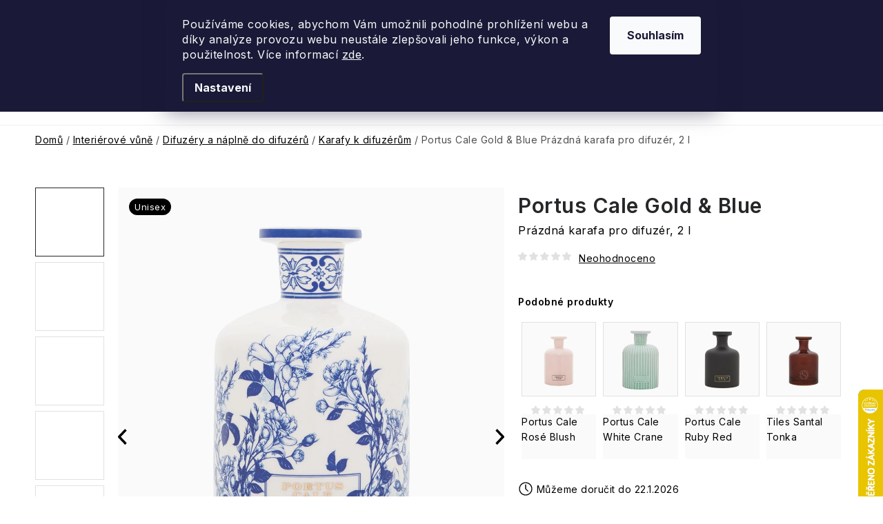

--- FILE ---
content_type: text/html; charset=utf-8
request_url: https://www.fragonito.cz/keramicka-karafa--difuzer-gold-blue-2l--prazdna/
body_size: 58436
content:
<!doctype html><html lang="cs" dir="ltr" class="header-background-light external-fonts-loaded"><head><meta charset="utf-8" /><meta name="viewport" content="width=device-width,initial-scale=1" /><title>Portus Cale Gold &amp; Blue  Prázdná karafa pro difuzér, 2 l - Fragonito.cz</title><link rel="preconnect" href="https://cdn.myshoptet.com" /><link rel="dns-prefetch" href="https://cdn.myshoptet.com" /><link rel="preload" href="https://cdn.myshoptet.com/prj/dist/master/cms/libs/jquery/jquery-1.11.3.min.js" as="script" /><link href="https://cdn.myshoptet.com/prj/dist/master/cms/templates/frontend_templates/shared/css/font-face/nunito.css" rel="stylesheet"><script>
dataLayer = [];
dataLayer.push({'shoptet' : {
    "pageId": 11265,
    "pageType": "productDetail",
    "currency": "CZK",
    "currencyInfo": {
        "decimalSeparator": ",",
        "exchangeRate": 1,
        "priceDecimalPlaces": 0,
        "symbol": "K\u010d",
        "symbolLeft": 0,
        "thousandSeparator": " "
    },
    "language": "cs",
    "projectId": 375662,
    "product": {
        "id": 40385,
        "guid": "1c09895e-0245-11eb-b9e9-0cc47a6c9370",
        "hasVariants": false,
        "codes": [
            {
                "code": "DIFGB2L"
            }
        ],
        "code": "DIFGB2L",
        "name": "Portus Cale Gold & Blue  Pr\u00e1zdn\u00e1 karafa pro difuz\u00e9r, 2 l",
        "appendix": "Pr\u00e1zdn\u00e1 karafa pro difuz\u00e9r, 2 l",
        "weight": 0.69999999999999996,
        "manufacturer": "CASTELBEL",
        "manufacturerGuid": "1EF53339238C65529D95DA0BA3DED3EE",
        "currentCategory": "Interi\u00e9rov\u00e9 v\u016fn\u011b | Difuz\u00e9ry a n\u00e1pln\u011b do difuz\u00e9r\u016f | Karafy k difuz\u00e9r\u016fm",
        "currentCategoryGuid": "234a235f-a646-11eb-90ab-b8ca3a6a5ac4",
        "defaultCategory": "Interi\u00e9rov\u00e9 v\u016fn\u011b | Difuz\u00e9ry a n\u00e1pln\u011b do difuz\u00e9r\u016f | Karafy k difuz\u00e9r\u016fm",
        "defaultCategoryGuid": "234a235f-a646-11eb-90ab-b8ca3a6a5ac4",
        "currency": "CZK",
        "priceWithVat": 2740
    },
    "stocks": [
        {
            "id": 1,
            "title": "Fragonito.cz",
            "isDeliveryPoint": 1,
            "visibleOnEshop": 1
        },
        {
            "id": "ext",
            "title": "Sklad",
            "isDeliveryPoint": 0,
            "visibleOnEshop": 1
        }
    ],
    "cartInfo": {
        "id": null,
        "freeShipping": false,
        "freeShippingFrom": 2000,
        "leftToFreeGift": {
            "formattedPrice": "1 K\u010d",
            "priceLeft": 1
        },
        "freeGift": false,
        "leftToFreeShipping": {
            "priceLeft": 2000,
            "dependOnRegion": 0,
            "formattedPrice": "2 000 K\u010d"
        },
        "discountCoupon": [],
        "getNoBillingShippingPrice": {
            "withoutVat": 0,
            "vat": 0,
            "withVat": 0
        },
        "cartItems": [],
        "taxMode": "ORDINARY"
    },
    "cart": [],
    "customer": {
        "priceRatio": 1,
        "priceListId": 1,
        "groupId": null,
        "registered": false,
        "mainAccount": false
    }
}});
dataLayer.push({'cookie_consent' : {
    "marketing": "denied",
    "analytics": "denied"
}});
document.addEventListener('DOMContentLoaded', function() {
    shoptet.consent.onAccept(function(agreements) {
        if (agreements.length == 0) {
            return;
        }
        dataLayer.push({
            'cookie_consent' : {
                'marketing' : (agreements.includes(shoptet.config.cookiesConsentOptPersonalisation)
                    ? 'granted' : 'denied'),
                'analytics': (agreements.includes(shoptet.config.cookiesConsentOptAnalytics)
                    ? 'granted' : 'denied')
            },
            'event': 'cookie_consent'
        });
    });
});
</script>

<!-- Google Tag Manager -->
<script>(function(w,d,s,l,i){w[l]=w[l]||[];w[l].push({'gtm.start':
new Date().getTime(),event:'gtm.js'});var f=d.getElementsByTagName(s)[0],
j=d.createElement(s),dl=l!='dataLayer'?'&l='+l:'';j.async=true;j.src=
'https://www.googletagmanager.com/gtm.js?id='+i+dl;f.parentNode.insertBefore(j,f);
})(window,document,'script','dataLayer','GTM-WVFJPLJ');</script>
<!-- End Google Tag Manager -->

<meta property="og:type" content="website"><meta property="og:site_name" content="fragonito.cz"><meta property="og:url" content="https://www.fragonito.cz/keramicka-karafa--difuzer-gold-blue-2l--prazdna/"><meta property="og:title" content="Portus Cale Gold &amp; Blue  Prázdná karafa pro difuzér, 2 l - Fragonito.cz"><meta name="author" content="Fragonito.cz"><meta name="web_author" content="Shoptet.cz"><meta name="dcterms.rightsHolder" content="www.fragonito.cz"><meta name="robots" content="index,follow"><meta property="og:image" content="https://cdn.myshoptet.com/usr/www.fragonito.cz/user/shop/big/40385-1_difgb2l-pc-gold-blue-porcelain-2l-diffuser-bottle--empty--1-square2-1200.jpg?66851fed"><meta property="og:description" content="Portus Cale Gold &amp; Blue  Prázdná karafa pro difuzér, 2 l. Castelbel"><meta name="description" content="Portus Cale Gold &amp; Blue  Prázdná karafa pro difuzér, 2 l. Castelbel"><meta property="product:price:amount" content="2740"><meta property="product:price:currency" content="CZK"><style>:root {--color-primary: #000000;--color-primary-h: 0;--color-primary-s: 0%;--color-primary-l: 0%;--color-primary-hover: #FFC500;--color-primary-hover-h: 46;--color-primary-hover-s: 100%;--color-primary-hover-l: 50%;--color-secondary: #D35465;--color-secondary-h: 352;--color-secondary-s: 59%;--color-secondary-l: 58%;--color-secondary-hover: #FFC500;--color-secondary-hover-h: 46;--color-secondary-hover-s: 100%;--color-secondary-hover-l: 50%;--color-tertiary: #000000;--color-tertiary-h: 0;--color-tertiary-s: 0%;--color-tertiary-l: 0%;--color-tertiary-hover: #cfcfcf;--color-tertiary-hover-h: 0;--color-tertiary-hover-s: 0%;--color-tertiary-hover-l: 81%;--color-header-background: #ffffff;--template-font: "Nunito";--template-headings-font: "Nunito";--header-background-url: url("[data-uri]");--cookies-notice-background: #1A1937;--cookies-notice-color: #F8FAFB;--cookies-notice-button-hover: #f5f5f5;--cookies-notice-link-hover: #27263f;--templates-update-management-preview-mode-content: "Náhled aktualizací šablony je aktivní pro váš prohlížeč."}</style>
    <script>var shoptet = shoptet || {};</script>
    <script src="https://cdn.myshoptet.com/prj/dist/master/shop/dist/main-3g-header.js.05f199e7fd2450312de2.js"></script>
<!-- User include --><!-- service 1213(832) html code header -->
<link href="https://fonts.googleapis.com/css2?family=Jost:wght@400;600;700&display=swap" rel="stylesheet">
<link href="https://cdn.myshoptet.com/prj/dist/master/shop/dist/font-shoptet-13.css.3c47e30adfa2e9e2683b.css" rel="stylesheet">
<link type="text/css" href="https://cdn.myshoptet.com/usr/paxio.myshoptet.com/user/documents/Jupiter/style.css?v1618376" rel="stylesheet" media="all" />
<link type="text/css" href="https://cdn.myshoptet.com/usr/paxio.myshoptet.com/user/documents/Jupiter/preklady.css?v11" rel="stylesheet" media="all" />
<link href="https://cdn.myshoptet.com/usr/paxio.myshoptet.com/user/documents/Jupiter/ikony.css?v1" rel="stylesheet">
<!-- api 426(80) html code header -->
<link rel="stylesheet" href="https://cdn.myshoptet.com/usr/api2.dklab.cz/user/documents/_doplnky/navstivene/375662/8/375662_8.css" type="text/css" /><style> :root { --dklab-lastvisited-background-color: #FFFFFF; } </style>
<!-- api 428(82) html code header -->
<link rel="stylesheet" href="https://cdn.myshoptet.com/usr/api2.dklab.cz/user/documents/_doplnky/oblibene/375662/23/375662_23.css" type="text/css" /><style>
        :root {
            --dklab-favourites-flag-color: #D35465;
            --dklab-favourites-flag-text-color: #FFFFFF;
            --dklab-favourites-add-text-color: #000000;            
            --dklab-favourites-remove-text-color: #D35465;            
            --dklab-favourites-add-text-detail-color: #000000;            
            --dklab-favourites-remove-text-detail-color: #D35465;            
            --dklab-favourites-header-icon-color: #FFFFFF;            
            --dklab-favourites-counter-color: #D35465;            
        } </style>
<!-- api 492(144) html code header -->
<link rel="stylesheet" href="https://cdn.myshoptet.com/usr/api2.dklab.cz/user/documents/_doplnky/zakoupilo/375662/793/375662_793.css" type="text/css" /><style>
        :root {
            --dklab-zakoupilo-color-text: #FFFFFF;
            --dklab-zakoupilo-color-background: rgba(0,0,0,0.5);  
            --dklab-zakoupilo-color-border: rgba(0,0,0,0.5);            
            --dklab-zakoupilo-border-rounding: 100px;        
            
        }
        </style>
<!-- api 706(352) html code header -->
<link rel="stylesheet" href="https://cdn.myshoptet.com/usr/api2.dklab.cz/user/documents/_doplnky/zalozky/375662/992/375662_992.css" type="text/css" /><style>
        :root {
            
        }
        </style>
<!-- api 709(355) html code header -->
<script>
  const PWJS = {};
</script>

<script src=https://app.productwidgets.cz/pwjs.js></script>



<!-- api 1517(1128) html code header -->
<!-- Shop The Look file location --><script src='https://api.klubus.cz/shoptet/addons/shop-the-look/data/375662/frontend/content-data.js?v=1768807804'></script>
<!-- api 473(125) html code header -->

                <style>
                    #order-billing-methods .radio-wrapper[data-guid="55ca18a4-9b1e-11ed-90ab-b8ca3a6a5ac4"]:not(.cggooglepay), #order-billing-methods .radio-wrapper[data-guid="19108587-66d5-11eb-90ab-b8ca3a6a5ac4"]:not(.cgapplepay) {
                        display: none;
                    }
                </style>
                <script type="text/javascript">
                    document.addEventListener('DOMContentLoaded', function() {
                        if (getShoptetDataLayer('pageType') === 'billingAndShipping') {
                            
                try {
                    if (window.ApplePaySession && window.ApplePaySession.canMakePayments()) {
                        document.querySelector('#order-billing-methods .radio-wrapper[data-guid="19108587-66d5-11eb-90ab-b8ca3a6a5ac4"]').classList.add('cgapplepay');
                    }
                } catch (err) {} 
            
                            
                const cgBaseCardPaymentMethod = {
                        type: 'CARD',
                        parameters: {
                            allowedAuthMethods: ["PAN_ONLY", "CRYPTOGRAM_3DS"],
                            allowedCardNetworks: [/*"AMEX", "DISCOVER", "INTERAC", "JCB",*/ "MASTERCARD", "VISA"]
                        }
                };
                
                function cgLoadScript(src, callback)
                {
                    var s,
                        r,
                        t;
                    r = false;
                    s = document.createElement('script');
                    s.type = 'text/javascript';
                    s.src = src;
                    s.onload = s.onreadystatechange = function() {
                        if ( !r && (!this.readyState || this.readyState == 'complete') )
                        {
                            r = true;
                            callback();
                        }
                    };
                    t = document.getElementsByTagName('script')[0];
                    t.parentNode.insertBefore(s, t);
                } 
                
                function cgGetGoogleIsReadyToPayRequest() {
                    return Object.assign(
                        {},
                        {
                            apiVersion: 2,
                            apiVersionMinor: 0
                        },
                        {
                            allowedPaymentMethods: [cgBaseCardPaymentMethod]
                        }
                    );
                }

                function onCgGooglePayLoaded() {
                    let paymentsClient = new google.payments.api.PaymentsClient({environment: 'PRODUCTION'});
                    paymentsClient.isReadyToPay(cgGetGoogleIsReadyToPayRequest()).then(function(response) {
                        if (response.result) {
                            document.querySelector('#order-billing-methods .radio-wrapper[data-guid="55ca18a4-9b1e-11ed-90ab-b8ca3a6a5ac4"]').classList.add('cggooglepay');	 	 	 	 	 
                        }
                    })
                    .catch(function(err) {});
                }
                
                cgLoadScript('https://pay.google.com/gp/p/js/pay.js', onCgGooglePayLoaded);
            
                        }
                    });
                </script> 
                
<!-- api 608(256) html code header -->
<link rel="stylesheet" href="https://cdn.myshoptet.com/usr/api2.dklab.cz/user/documents/_doplnky/bannery/375662/4099/375662_4099.css" type="text/css" /><style>
        :root {
            --dklab-bannery-b-hp-padding: 5px;
            --dklab-bannery-b-hp-box-padding: 5px;
            --dklab-bannery-b-hp-big-screen: 50%;
            --dklab-bannery-b-hp-medium-screen: 50%;
            --dklab-bannery-b-hp-small-screen: 50%;
            --dklab-bannery-b-hp-tablet-screen: 50%;
            --dklab-bannery-b-hp-mobile-screen: 50%;

            --dklab-bannery-i-hp-icon-color: #FFFFFF;
            --dklab-bannery-i-hp-color: #000000;
            --dklab-bannery-i-hp-background: #FFFFFF;            
            
            --dklab-bannery-i-d-icon-color: #FFFFFF;
            --dklab-bannery-i-d-color: #000000;
            --dklab-bannery-i-d-background: #FFFFFF;


            --dklab-bannery-i-hp-w-big-screen: 5;
            --dklab-bannery-i-hp-w-medium-screen: 4;
            --dklab-bannery-i-hp-w-small-screen: 4;
            --dklab-bannery-i-hp-w-tablet-screen: 4;
            --dklab-bannery-i-hp-w-mobile-screen: 2;
            
            --dklab-bannery-i-d-w-big-screen: 4;
            --dklab-bannery-i-d-w-medium-screen: 4;
            --dklab-bannery-i-d-w-small-screen: 4;
            --dklab-bannery-i-d-w-tablet-screen: 4;
            --dklab-bannery-i-d-w-mobile-screen: 2;

        }</style>
<!-- service 608(256) html code header -->
<link rel="stylesheet" href="https://cdn.myshoptet.com/usr/api.dklab.cz/user/documents/fontawesome/css/all.css?v=1.02" type="text/css" />
<!-- service 619(267) html code header -->
<link href="https://cdn.myshoptet.com/usr/fvstudio.myshoptet.com/user/documents/addons/cartupsell.min.css?24.11.1" rel="stylesheet">
<!-- service 1517(1128) html code header -->
<link rel="stylesheet" href="https://cdn.myshoptet.com/addons/janklubus/shoptet-shop-the-look-frontend/styles.header.min.css?3dab94f698d04dd6c54f27e213cd1ae626ead247">
<!-- service 425(79) html code header -->
<style>
.hodnoceni:before{content: "Jak o nás mluví zákazníci";}
.hodnoceni.svk:before{content: "Ako o nás hovoria zákazníci";}
.hodnoceni.hun:before{content: "Mit mondanak rólunk a felhasználók";}
.hodnoceni.pl:before{content: "Co mówią o nas klienci";}
.hodnoceni.eng:before{content: "Customer reviews";}
.hodnoceni.de:before{content: "Was unsere Kunden über uns denken";}
.hodnoceni.ro:before{content: "Ce spun clienții despre noi";}
.hodnoceni{margin: 20px auto;}
body:not(.paxio-merkur):not(.venus):not(.jupiter) .hodnoceni .vote-wrap {border: 0 !important;width: 24.5%;flex-basis: 25%;padding: 10px 20px !important;display: inline-block;margin: 0;vertical-align: top;}
.multiple-columns-body #content .hodnoceni .vote-wrap {width: 49%;flex-basis: 50%;}
.hodnoceni .votes-wrap {display: block; border: 1px solid #f7f7f7;margin: 0;width: 100%;max-width: none;padding: 10px 0; background: #fff;}
.hodnoceni .vote-wrap:nth-child(n+5){display: none !important;}
.hodnoceni:before{display: block;font-size: 18px;padding: 10px 20px;background: #fcfcfc;}
.sidebar .hodnoceni .vote-pic, .sidebar .hodnoceni .vote-initials{display: block;}
.sidebar .hodnoceni .vote-wrap, #column-l #column-l-in .hodnoceni .vote-wrap {width: 100% !important; display: block;}
.hodnoceni > a{display: block;text-align: right;padding-top: 6px;}
.hodnoceni > a:after{content: "››";display: inline-block;margin-left: 2px;}
.sidebar .hodnoceni:before, #column-l #column-l-in .hodnoceni:before {background: none !important; padding-left: 0 !important;}
.template-10 .hodnoceni{max-width: 952px !important;}
.page-detail .hodnoceni > a{font-size: 14px;}
.page-detail .hodnoceni{margin-bottom: 30px;}
@media screen and (min-width: 992px) and (max-width: 1199px) {
.hodnoceni .vote-rating{display: block;}
.hodnoceni .vote-time{display: block;margin-top: 3px;}
.hodnoceni .vote-delimeter{display: none;}
}
@media screen and (max-width: 991px) {
body:not(.paxio-merkur):not(.venus):not(.jupiter) .hodnoceni .vote-wrap {width: 49%;flex-basis: 50%;}
.multiple-columns-body #content .hodnoceni .vote-wrap {width: 99%;flex-basis: 100%;}
}
@media screen and (max-width: 767px) {
body:not(.paxio-merkur):not(.venus):not(.jupiter) .hodnoceni .vote-wrap {width: 99%;flex-basis: 100%;}
}
.home #main-product .hodnoceni{margin: 0 0 60px 0;}
.hodnoceni .votes-wrap.admin-response{display: none !important;}
.hodnoceni .vote-pic {width: 100px;}
.hodnoceni .vote-delimeter{display: none;}
.hodnoceni .vote-rating{display: block;}
.hodnoceni .vote-time {display: block;margin-top: 5px;}
@media screen and (min-width: 768px){
.template-12 .hodnoceni{max-width: 747px; margin-left: auto; margin-right: auto;}
}
@media screen and (min-width: 992px){
.template-12 .hodnoceni{max-width: 972px;}
}
@media screen and (min-width: 1200px){
.template-12 .hodnoceni{max-width: 1418px;}
}
.template-14 .hodnoceni .vote-initials{margin: 0 auto;}
.vote-pic img::before {display: none;}
.hodnoceni + .hodnoceni {display: none;}
</style>
<!-- service 428(82) html code header -->
<style>
@font-face {
    font-family: 'oblibene';
    src:  url('https://cdn.myshoptet.com/usr/api2.dklab.cz/user/documents/_doplnky/oblibene/font/oblibene.eot?v1');
    src:  url('https://cdn.myshoptet.com/usr/api2.dklab.cz/user/documents/_doplnky/oblibene/font/oblibene.eot?v1#iefix') format('embedded-opentype'),
    url('https://cdn.myshoptet.com/usr/api2.dklab.cz/user/documents/_doplnky/oblibene/font/oblibene.ttf?v1') format('truetype'),
    url('https://cdn.myshoptet.com/usr/api2.dklab.cz/user/documents/_doplnky/oblibene/font/oblibene.woff?v1') format('woff'),
    url('https://cdn.myshoptet.com/usr/api2.dklab.cz/user/documents/_doplnky/oblibene/font/oblibene.svg?v1') format('svg');
    font-weight: normal;
    font-style: normal;
}
</style>
<script>
var dklabFavIndividual;
</script>
<!-- service 1908(1473) html code header -->
<script type="text/javascript">
    var eshop = {
        'host': 'www.fragonito.cz',
        'projectId': 375662,
        'template': 'Disco',
        'lang': 'cs',
    };
</script>

<link href="https://cdn.myshoptet.com/usr/honzabartos.myshoptet.com/user/documents/style.css?v=292" rel="stylesheet"/>
<script src="https://cdn.myshoptet.com/usr/honzabartos.myshoptet.com/user/documents/script.js?v=298" type="text/javascript"></script>

<style>
.up-callout {
    background-color: rgba(33, 150, 243, 0.1); /* Soft info blue with transparency */
    border: 1px solid rgba(33, 150, 243, 0.3); /* Subtle blue border */
    border-radius: 8px; /* Rounded corners */
    padding: 15px 20px; /* Comfortable padding */
    box-shadow: 0 2px 5px rgba(0, 0, 0, 0.1); /* Subtle shadow for depth */
    max-width: 600px; /* Optional: Limits width for readability */
    margin: 20px auto; /* Centers the box with some spacing */
}

.up-callout p {
    margin: 0; /* Removes default paragraph margin */
    color: #333; /* Dark text for contrast */
    font-size: 16px; /* Readable font size */
    line-height: 1.5; /* Improves readability */
}
</style>
<!-- project html code header -->
<meta name="facebook-domain-verification" content="v5y22bpogmxs4kdtcn8xylg4uwdt44"/>
<script>;(function(p,l,o,w,i,n,g){if(!p[i]){p.GlobalSnowplowNamespace=p.GlobalSnowplowNamespace||[];
p.GlobalSnowplowNamespace.push(i);p[i]=function(){(p[i].q=p[i].q||[]).push(arguments)};p[i].q=p[i].q||[];n=l.createElement(o);g=l.getElementsByTagName(o)[0];n.async=1;n.src=w;g.parentNode.insertBefore(n,g)}}(window,document,"script","//d70shl7vidtft.cloudfront.net/ecmtr-2.4.2.js","ecotrack"));
window.ecotrack('newTracker','cf','d2dpiwfhf3tz0r.cloudfront.net',{appId:'fragonito'});window.ecotrack('setUserIdFromLocation','ecmid');
window.ecotrack('trackPageView');</script>
<link rel="preconnect" href="https://fonts.googleapis.com"><link rel="preconnect" href="https://fonts.gstatic.com" crossorigin><link href="https://fonts.googleapis.com/css2?family=Inter:wght@100..900&display=swap" rel="stylesheet"><link href="https://use.typekit.net/dzm5hcl.css" rel="stylesheet"><link href="/user/documents/upload/css/frg2405c.css" rel="stylesheet"><link href="/user/documents/upload/css/frg09.css" rel="stylesheet"><link href="/user/documents/upload/css/denik.css?g" rel="stylesheet"><link href="/user/documents/upload/css/frgbf.css?a" rel="stylesheet"><link href="/user/documents/upload/css/frg2505c.css?d" rel="stylesheet">
<link href="/user/documents/upload/css/frg25.6.css" rel="stylesheet"><link href="/user/documents/upload/roipi/leto.css?b" rel="stylesheet">
<link href="/user/documents/upload/css/frg.leto.css?a" rel="stylesheet"><link href="/user/documents/upload/roipi/n20.css?d1" rel="stylesheet">
<link href="/user/documents/upload/roipi/l20-3.css?a" rel="stylesheet"><link href="/user/documents/upload/css/frg2506part.css" rel="stylesheet">
<link href="/user/documents/upload/css/frg0730.css" rel="stylesheet"><link href="/user/documents/upload/css/frg2510.css" rel="stylesheet">
<link href="/user/documents/upload/roipi/pod1.css?b" rel="stylesheet"><link href="/user/documents/upload/roipi/pod20.css?b" rel="stylesheet">
<link href="/user/documents/upload/roipi/pod2.css?e" rel="stylesheet"><link href="/user/documents/upload/roipi/cdvb.css?j" rel="stylesheet">
<link href="/user/documents/upload/roipi/frg20.css?j" rel="stylesheet">
<link href="/user/documents/upload/roipi/van20.css?d" rel="stylesheet">
<link href="/user/documents/upload/css/sady.css?a" rel="stylesheet">
<link href="/user/documents/upload/roipi/bf20.css?a" rel="stylesheet">
<link href="/user/documents/upload/roipi/dv.css?d" rel="stylesheet">
<style>
:root{--template-font:"Inter";--template-headings-font:"Inter";--fav-name:"Seznam přání";--login-txt:"Přihlaste se";--vc-dph:"vč. DPH";--s-dph:"s DPH";--add-fav:"Přidat do Seznamu přání";--del-fav:"Přidáno do Seznamu přání";--muzeme-dorucit:"Můžeme doručit do ";--defdeltime:"Pro možné doručení zvolte prosím variantu"}

.menu-item-12327>a>b:before{content:url(/user/documents/upload/24/tree-red.png);position:relative;top:5px;right:4px}
.menu-item-12327>a>b{color:#881a23}
.menu-item-11385>a>b:before{content:url(/user/documents/upload/24/gift-green.svg);position:relative;top:5px;right:4px}
.menu-item-11385>a>b{color:#58845A}
.menu-item-16490>a>b:before{content:url(/user/documents/upload/24/tree-red.png);position:relative;top:5px;right:4px}
.menu-item-16490>a>b{color:#881a23}

.flag-britanie-cd{display:none!important}
@media (min-width: 1440px) {
.wide .p-detail-inner .p-data-wrapper{min-width:0}
.p-data-wrapper .product-slider .products-block{zoom:.7}
}

@media (min-width:768px) {
.products-alternative-wrapper .product-slider-navigation.navigation-prev{top:28px!important}
.products-alternative-wrapper .product-slider-navigation.navigation-next{top:24px!important}
#manufacturerDescription.fade{opacity:1;margin-top:0}
.top-cat-mob{display:none}
.description-inner>#productVideos{display:none}
#productVideos{opacity:1!important}
#productVideos .video_flex{width:50%}
}


@media (max-width:767px) {
.p-image-wrapper{display:flex;flex-flow:column}
.p-detail-inner-header-mobile{order:9;margin-top:30px}
.p-data-wrapper .product-slider .products-block{zoom:.5}
.products-wrapper.product-slider-holder.has-navigation{padding-top:0!important}

.products-alternative-wrapper .product-slider-navigation.navigation-prev{top:-8px!important}
.products-alternative-wrapper .product-slider-navigation.navigation-next{top:-4px!important}
.p-data-wrapper .products-alternative-wrapper .products-block>div .p .name{height:unset}
body.type-product .breadcrumbs{margin-bottom:0!important}
#productsRelated{margin-top:20px}
.products-header, .hodnoceni:before{font-size: 20px}
.type-product #productsRelated .product-slider-navigation{top:0!important}
.p-data-wrapper .products-alternative-wrapper .products-block>div .p .name{font-size:20px}

.subcategories.with-image li a:not(.big) .image{display:block}
.subcategories.with-image li a:not(.big) .image img{max-height:46px;margin:0}
.subcategories.with-image li a:not(.big) .text{padding-left:0}

.top-cat-mob{position:relative;padding:0 10px}
.top-cat-mob h3{color:#323232;font-size:16px;line-height:normal;max-width:calc(100% - 95px);margin-bottom:0}
.top-cat-mob .top-flag{color:#FFF;text-align:center;font-size:10px;border-radius:38.5px;border:1px solid #252729;background:#252729;width:91px;letter-spacing:0;height:19px;position:absolute;top:0;right:10px}
.top-cat-mob .subcategories.with-image{margin:0;margin-top:10px!important}

.subcategories.with-image>li:has(a[href="/pro-nej-sady/"]):before,.subcategories.with-image>li:has(a[href="/pro-ni-sady/"]):before{display:none!important}
.subcategories.with-image>li:has(a[href="/pro-nej-sady/"]),.subcategories.with-image>li:has(a[href="/pro-ni-sady/"]){margin-top:0;width:100%}
.subcategories.with-image>li>a[href="/pro-nej-sady/"]:before,.subcategories.with-image>li>a[href="/pro-ni-sady/"]:before{content:"👩 Dárkové sady pro ni";color: #F26670;
        font-size: 16px;
        line-height: normal}
.subcategories.with-image>li>a[href="/pro-nej-sady/"]:before{content:"👨 Dárkové sady pro něj";color:#1482DB}
.subcategories.with-image>li>a[href="/pro-ni-sady/"] .image,.subcategories.with-image>li>a[href="/pro-ni-sady/"] .text,
.subcategories.with-image>li>a[href="/pro-nej-sady/"] .image,.subcategories.with-image>li>a[href="/pro-nej-sady/"] .text{display:none!important}
.subcategories.with-image>li>a[href="/pro-nej-sady/"],.subcategories.with-image>li>a[href="/pro-ni-sady/"]{border-left:none;border-right:none;border-radius:0}
.subcategories.with-image>li>a[href="/pro-nej-sady/"]{border-top:none;margin-bottom:30px}
.subcategories.with-image:has(a[href="/pro-ni-sady/"]){margin-top:0}

.subcategories.with-image>li>a[href="/pro-nej-sady/"]:after,.subcategories.with-image>li>a[href="/pro-ni-sady/"]:after{display:block;transform:rotate(-90deg);content:"\e9b6";font-family:ikony;font-size:13px}

.filter-section.sady>div{display:none}
/*.up-products-cart-wrapper{width:100%!important}*/
}
.product video{width:100%}

/*pouze iOS*/
@supports (-webkit-overflow-scrolling: touch) {
.p-data-wrapper .products-alternative-wrapper .products-block>div .p .name {font-size:13px!important}
}

.fix-detail-header{display:none!important}
</style>
<!-- /User include --><link rel="shortcut icon" href="/favicon.ico" type="image/x-icon" /><link rel="canonical" href="https://www.fragonito.cz/keramicka-karafa--difuzer-gold-blue-2l--prazdna/" />    <script>
        var _hwq = _hwq || [];
        _hwq.push(['setKey', '2435DEC087E2FE682FBBF92DFAD21E2E']);
        _hwq.push(['setTopPos', '500']);
        _hwq.push(['showWidget', '22']);
        (function() {
            var ho = document.createElement('script');
            ho.src = 'https://cz.im9.cz/direct/i/gjs.php?n=wdgt&sak=2435DEC087E2FE682FBBF92DFAD21E2E';
            var s = document.getElementsByTagName('script')[0]; s.parentNode.insertBefore(ho, s);
        })();
    </script>
    <!-- Global site tag (gtag.js) - Google Analytics -->
    <script async src="https://www.googletagmanager.com/gtag/js?id=G-JL1DPZMMZ4"></script>
    <script>
        
        window.dataLayer = window.dataLayer || [];
        function gtag(){dataLayer.push(arguments);}
        

                    console.debug('default consent data');

            gtag('consent', 'default', {"ad_storage":"denied","analytics_storage":"denied","ad_user_data":"denied","ad_personalization":"denied","wait_for_update":500});
            dataLayer.push({
                'event': 'default_consent'
            });
        
        gtag('js', new Date());

                gtag('config', 'UA-43450823-38', { 'groups': "UA" });
        
                gtag('config', 'G-JL1DPZMMZ4', {"groups":"GA4","send_page_view":false,"content_group":"productDetail","currency":"CZK","page_language":"cs"});
        
                gtag('config', 'AW-16510750867', {"allow_enhanced_conversions":true});
        
        
        
        
        
                    gtag('event', 'page_view', {"send_to":"GA4","page_language":"cs","content_group":"productDetail","currency":"CZK"});
        
                gtag('set', 'currency', 'CZK');

        gtag('event', 'view_item', {
            "send_to": "UA",
            "items": [
                {
                    "id": "DIFGB2L",
                    "name": "Portus Cale Gold & Blue  Pr\u00e1zdn\u00e1 karafa pro difuz\u00e9r, 2 l",
                    "category": "Interi\u00e9rov\u00e9 v\u016fn\u011b \/ Difuz\u00e9ry a n\u00e1pln\u011b do difuz\u00e9r\u016f \/ Karafy k difuz\u00e9r\u016fm",
                                        "brand": "CASTELBEL",
                                                            "price": 2264
                }
            ]
        });
        
        
        
        
        
                    gtag('event', 'view_item', {"send_to":"GA4","page_language":"cs","content_group":"productDetail","value":2264,"currency":"CZK","items":[{"item_id":"DIFGB2L","item_name":"Portus Cale Gold & Blue  Pr\u00e1zdn\u00e1 karafa pro difuz\u00e9r, 2 l","item_brand":"CASTELBEL","item_category":"Interi\u00e9rov\u00e9 v\u016fn\u011b","item_category2":"Difuz\u00e9ry a n\u00e1pln\u011b do difuz\u00e9r\u016f","item_category3":"Karafy k difuz\u00e9r\u016fm","price":2264,"quantity":1,"index":0}]});
        
        
        
        
        
        
        
        document.addEventListener('DOMContentLoaded', function() {
            if (typeof shoptet.tracking !== 'undefined') {
                for (var id in shoptet.tracking.bannersList) {
                    gtag('event', 'view_promotion', {
                        "send_to": "UA",
                        "promotions": [
                            {
                                "id": shoptet.tracking.bannersList[id].id,
                                "name": shoptet.tracking.bannersList[id].name,
                                "position": shoptet.tracking.bannersList[id].position
                            }
                        ]
                    });
                }
            }

            shoptet.consent.onAccept(function(agreements) {
                if (agreements.length !== 0) {
                    console.debug('gtag consent accept');
                    var gtagConsentPayload =  {
                        'ad_storage': agreements.includes(shoptet.config.cookiesConsentOptPersonalisation)
                            ? 'granted' : 'denied',
                        'analytics_storage': agreements.includes(shoptet.config.cookiesConsentOptAnalytics)
                            ? 'granted' : 'denied',
                                                                                                'ad_user_data': agreements.includes(shoptet.config.cookiesConsentOptPersonalisation)
                            ? 'granted' : 'denied',
                        'ad_personalization': agreements.includes(shoptet.config.cookiesConsentOptPersonalisation)
                            ? 'granted' : 'denied',
                        };
                    console.debug('update consent data', gtagConsentPayload);
                    gtag('consent', 'update', gtagConsentPayload);
                    dataLayer.push(
                        { 'event': 'update_consent' }
                    );
                }
            });
        });
    </script>
<script>
    (function(t, r, a, c, k, i, n, g) { t['ROIDataObject'] = k;
    t[k]=t[k]||function(){ (t[k].q=t[k].q||[]).push(arguments) },t[k].c=i;n=r.createElement(a),
    g=r.getElementsByTagName(a)[0];n.async=1;n.src=c;g.parentNode.insertBefore(n,g)
    })(window, document, 'script', '//www.heureka.cz/ocm/sdk.js?source=shoptet&version=2&page=product_detail', 'heureka', 'cz');

    heureka('set_user_consent', 0);
</script>
</head><body class="desktop id-11265 in-karafy-k-difuzerum template-13 type-product type-detail one-column-body columns-mobile-2 columns-4 blank-mode blank-mode-css smart-labels-active ums_forms_redesign--off ums_a11y_category_page--on ums_discussion_rating_forms--off ums_flags_display_unification--on ums_a11y_login--off mobile-header-version-0">
        <div id="fb-root"></div>
        <script>
            window.fbAsyncInit = function() {
                FB.init({
//                    appId            : 'your-app-id',
                    autoLogAppEvents : true,
                    xfbml            : true,
                    version          : 'v19.0'
                });
            };
        </script>
        <script async defer crossorigin="anonymous" src="https://connect.facebook.net/cs_CZ/sdk.js"></script>
<!-- Google Tag Manager (noscript) -->
<noscript><iframe src="https://www.googletagmanager.com/ns.html?id=GTM-WVFJPLJ"
height="0" width="0" style="display:none;visibility:hidden"></iframe></noscript>
<!-- End Google Tag Manager (noscript) -->

    <div class="siteCookies siteCookies--top siteCookies--dark js-siteCookies" role="dialog" data-testid="cookiesPopup" data-nosnippet>
        <div class="siteCookies__form">
            <div class="siteCookies__content">
                <div class="siteCookies__text">
                    Používáme cookies, abychom Vám umožnili pohodlné prohlížení webu a díky analýze provozu webu neustále zlepšovali jeho funkce, výkon a použitelnost. Více informací <a href="http://www.fragonito.cz/podminky-ochrany-osobnich-udaju/" target="\" _blank="">zde</a>.
                </div>
                <p class="siteCookies__links">
                    <button class="siteCookies__link js-cookies-settings" aria-label="Nastavení cookies" data-testid="cookiesSettings">Nastavení</button>
                </p>
            </div>
            <div class="siteCookies__buttonWrap">
                                <button class="siteCookies__button js-cookiesConsentSubmit" value="all" aria-label="Přijmout cookies" data-testid="buttonCookiesAccept">Souhlasím</button>
            </div>
        </div>
        <script>
            document.addEventListener("DOMContentLoaded", () => {
                const siteCookies = document.querySelector('.js-siteCookies');
                document.addEventListener("scroll", shoptet.common.throttle(() => {
                    const st = document.documentElement.scrollTop;
                    if (st > 1) {
                        siteCookies.classList.add('siteCookies--scrolled');
                    } else {
                        siteCookies.classList.remove('siteCookies--scrolled');
                    }
                }, 100));
            });
        </script>
    </div>
<a href="#content" class="skip-link sr-only">Přejít na obsah</a><div class="overall-wrapper"><div class="site-msg information"><div class="container"><div class="text">Dárek ke každé objednávce</div><div class="close js-close-information-msg"></div></div></div><div class="user-action"><div class="container"><div class="user-action-in"><div class="user-action-login popup-widget login-widget"><div class="popup-widget-inner"><h2 id="loginHeading">Přihlášení k vašemu účtu</h2><div id="customerLogin"><form action="/action/Customer/Login/" method="post" id="formLoginIncluded" class="csrf-enabled formLogin" data-testid="formLogin"><input type="hidden" name="referer" value="" /><div class="form-group"><div class="input-wrapper email js-validated-element-wrapper no-label"><input type="email" name="email" class="form-control" autofocus placeholder="E-mailová adresa (např. jan@novak.cz)" data-testid="inputEmail" autocomplete="email" required /></div></div><div class="form-group"><div class="input-wrapper password js-validated-element-wrapper no-label"><input type="password" name="password" class="form-control" placeholder="Heslo" data-testid="inputPassword" autocomplete="current-password" required /><span class="no-display">Nemůžete vyplnit toto pole</span><input type="text" name="surname" value="" class="no-display" /></div></div><div class="form-group"><div class="login-wrapper"><button type="submit" class="btn btn-secondary btn-text btn-login" data-testid="buttonSubmit">Přihlásit se</button><div class="password-helper"><a href="/registrace/" data-testid="signup" rel="nofollow">Nová registrace</a><a href="/klient/zapomenute-heslo/" rel="nofollow">Zapomenuté heslo</a></div></div></div></form>
</div></div></div>
    <div id="cart-widget" class="user-action-cart popup-widget cart-widget loader-wrapper" data-testid="popupCartWidget" role="dialog" aria-hidden="true">
        <div class="popup-widget-inner cart-widget-inner place-cart-here">
            <div class="loader-overlay">
                <div class="loader"></div>
            </div>
        </div>
    </div>
</div>
</div></div><div class="top-navigation-bar" data-testid="topNavigationBar">

    <div class="container">

                            <div class="top-navigation-menu">
                <ul class="top-navigation-bar-menu">
                                            <li class="top-navigation-menu-item-29">
                            <a href="/kontakty/" title="Kontakty">Kontakty</a>
                        </li>
                                            <li class="top-navigation-menu-item-external-82">
                            <a href="https://www.fragonito.cz/obchodni-podminky/#doprava" title="Doprava">Doprava</a>
                        </li>
                                    </ul>
                <div class="top-navigation-menu-trigger">Více</div>
                <ul class="top-navigation-bar-menu-helper"></ul>
            </div>
        
        <div class="top-navigation-tools">
                <div class="dropdown">
        <span>Ceny v:</span>
        <button id="topNavigationDropdown" type="button" data-toggle="dropdown" aria-haspopup="true" aria-expanded="false">
            CZK
            <span class="caret"></span>
        </button>
        <ul class="dropdown-menu" aria-labelledby="topNavigationDropdown"><li><a href="/action/Currency/changeCurrency/?currencyCode=CZK" rel="nofollow">CZK</a></li><li><a href="/action/Currency/changeCurrency/?currencyCode=EUR" rel="nofollow">EUR</a></li></ul>
    </div>
            <a href="/login/?backTo=%2Fkeramicka-karafa--difuzer-gold-blue-2l--prazdna%2F" class="top-nav-button top-nav-button-login primary login toggle-window" data-target="login" data-testid="signin" rel="nofollow"><span>Přihlášení</span></a>
    <a href="/registrace/" class="top-nav-button top-nav-button-register" data-testid="headerSignup">Registrace</a>
        </div>

    </div>

</div>
<header id="header">
        <div class="header-top">
            <div class="container navigation-wrapper header-top-wrapper">
                <div class="site-name"><a href="/" data-testid="linkWebsiteLogo"><img src="https://cdn.myshoptet.com/usr/www.fragonito.cz/user/logos/fragonito-logo.png" alt="Fragonito.cz" fetchpriority="low" /></a></div>                <div class="search" itemscope itemtype="https://schema.org/WebSite">
                    <meta itemprop="headline" content="Karafy k difuzérům"/><meta itemprop="url" content="https://www.fragonito.cz"/><meta itemprop="text" content="Portus Cale Gold &amp;amp; Blue Prázdná karafa pro difuzér, 2 l. Castelbel"/>                    <form action="/action/ProductSearch/prepareString/" method="post"
    id="formSearchForm" class="search-form compact-form js-search-main"
    itemprop="potentialAction" itemscope itemtype="https://schema.org/SearchAction" data-testid="searchForm">
    <fieldset>
        <meta itemprop="target"
            content="https://www.fragonito.cz/vyhledavani/?string={string}"/>
        <input type="hidden" name="language" value="cs"/>
        
            
    <span class="search-input-icon" aria-hidden="true"></span>

<input
    type="search"
    name="string"
        class="query-input form-control search-input js-search-input"
    placeholder="Napište, co hledáte"
    autocomplete="off"
    required
    itemprop="query-input"
    aria-label="Vyhledávání"
    data-testid="searchInput"
>
            <button type="submit" class="btn btn-default search-button" data-testid="searchBtn">Hledat</button>
        
    </fieldset>
</form>
                </div>
                <div class="navigation-buttons">
                    <a href="#" class="toggle-window" data-target="search" data-testid="linkSearchIcon"><span class="sr-only">Hledat</span></a>
                        
    <a href="/kosik/" class="btn btn-icon toggle-window cart-count" data-target="cart" data-hover="true" data-redirect="true" data-testid="headerCart" rel="nofollow" aria-haspopup="dialog" aria-expanded="false" aria-controls="cart-widget">
        
                <span class="sr-only">Nákupní košík</span>
        
            <span class="cart-price visible-lg-inline-block" data-testid="headerCartPrice">
                                    Prázdný košík                            </span>
        
    
            </a>
                    <a href="#" class="toggle-window" data-target="navigation" data-testid="hamburgerMenu"></a>
                </div>
            </div>
        </div>
        <div class="header-bottom">
            <div class="container navigation-wrapper header-bottom-wrapper js-navigation-container">
                <nav id="navigation" aria-label="Hlavní menu" data-collapsible="true"><div class="navigation-in menu"><ul class="menu-level-1" role="menubar" data-testid="headerMenuItems"><li class="menu-item-11127" role="none"><a href="/novinky/" data-testid="headerMenuItem" role="menuitem" aria-expanded="false"><b>Novinky 2026</b></a></li>
<li class="menu-item-11133" role="none"><a href="/akce/" data-testid="headerMenuItem" role="menuitem" aria-expanded="false"><b>Akce</b></a></li>
<li class="menu-item-11199 ext" role="none"><a href="/svicky-a-vune/" data-testid="headerMenuItem" role="menuitem" aria-haspopup="true" aria-expanded="false"><b>Interiérové vůně</b><span class="submenu-arrow"></span></a><ul class="menu-level-2" aria-label="Interiérové vůně" tabindex="-1" role="menu"><li class="menu-item-11274 has-third-level" role="none"><a href="/svicky/" class="menu-image" data-testid="headerMenuItem" tabindex="-1" aria-hidden="true"><img src="data:image/svg+xml,%3Csvg%20width%3D%22140%22%20height%3D%22100%22%20xmlns%3D%22http%3A%2F%2Fwww.w3.org%2F2000%2Fsvg%22%3E%3C%2Fsvg%3E" alt="" aria-hidden="true" width="140" height="100"  data-src="https://cdn.myshoptet.com/usr/www.fragonito.cz/user/categories/thumb/creamyvanilla375.jpeg" fetchpriority="low" /></a><div><a href="/svicky/" data-testid="headerMenuItem" role="menuitem"><span>Svíčky</span></a>
                                                    <ul class="menu-level-3" role="menu">
                                                                    <li class="menu-item-12225" role="none">
                                        <a href="/podzimni-vune/" data-testid="headerMenuItem" role="menuitem">
                                            Podzimní svíčky</a>,                                    </li>
                                                                    <li class="menu-item-12288" role="none">
                                        <a href="/vanocni-svicky-2/" data-testid="headerMenuItem" role="menuitem">
                                            Vánoční svíčky</a>,                                    </li>
                                                                    <li class="menu-item-12285" role="none">
                                        <a href="/darkove-sady-se-svickou/" data-testid="headerMenuItem" role="menuitem">
                                            Dárkové sady se svíčkou</a>,                                    </li>
                                                                    <li class="menu-item-12222" role="none">
                                        <a href="/drevite-vune/" data-testid="headerMenuItem" role="menuitem">
                                            Dřevité vůně</a>,                                    </li>
                                                                    <li class="menu-item-12150" role="none">
                                        <a href="/kvetinove-vune/" data-testid="headerMenuItem" role="menuitem">
                                            Květinové vůně</a>,                                    </li>
                                                                    <li class="menu-item-12147" role="none">
                                        <a href="/ovocne-svicky/" data-testid="headerMenuItem" role="menuitem">
                                            Ovocné vůně</a>,                                    </li>
                                                                    <li class="menu-item-12162" role="none">
                                        <a href="/sladke-vune/" data-testid="headerMenuItem" role="menuitem">
                                            Sladké vůně</a>,                                    </li>
                                                                    <li class="menu-item-12156" role="none">
                                        <a href="/svezi-vune/" data-testid="headerMenuItem" role="menuitem">
                                            Svěží vůně</a>,                                    </li>
                                                                    <li class="menu-item-11688" role="none">
                                        <a href="/panske-svicky/" data-testid="headerMenuItem" role="menuitem">
                                            Pánské svíčky</a>,                                    </li>
                                                                    <li class="menu-item-10588" role="none">
                                        <a href="/village-candle/" data-testid="headerMenuItem" role="menuitem">
                                            Village Candle</a>,                                    </li>
                                                                    <li class="menu-item-10609" role="none">
                                        <a href="/dw-home/" data-testid="headerMenuItem" role="menuitem">
                                            DW Home</a>,                                    </li>
                                                                    <li class="menu-item-12237" role="none">
                                        <a href="/woodwick/" data-testid="headerMenuItem" role="menuitem">
                                            WoodWick</a>,                                    </li>
                                                                    <li class="menu-item-11586" role="none">
                                        <a href="/ostatni-znacky-svicek/" data-testid="headerMenuItem" role="menuitem">
                                            Ostatní značky svíček</a>                                    </li>
                                                            </ul>
                        </div></li><li class="menu-item-11256 has-third-level" role="none"><a href="/difuzery-a-naplne-do-difuzeru/" class="menu-image" data-testid="headerMenuItem" tabindex="-1" aria-hidden="true"><img src="data:image/svg+xml,%3Csvg%20width%3D%22140%22%20height%3D%22100%22%20xmlns%3D%22http%3A%2F%2Fwww.w3.org%2F2000%2Fsvg%22%3E%3C%2Fsvg%3E" alt="" aria-hidden="true" width="140" height="100"  data-src="https://cdn.myshoptet.com/usr/www.fragonito.cz/user/categories/thumb/difuz__ry.jpg" fetchpriority="low" /></a><div><a href="/difuzery-a-naplne-do-difuzeru/" data-testid="headerMenuItem" role="menuitem"><span>Difuzéry a náplně do difuzérů</span></a>
                                                    <ul class="menu-level-3" role="menu">
                                                                    <li class="menu-item-11220" role="none">
                                        <a href="/vune-difuzery/" data-testid="headerMenuItem" role="menuitem">
                                            Difuzéry</a>,                                    </li>
                                                                    <li class="menu-item-11259" role="none">
                                        <a href="/naplne-do-difuzeru/" data-testid="headerMenuItem" role="menuitem">
                                            Náplně do difuzérů</a>,                                    </li>
                                                                    <li class="menu-item-11262" role="none">
                                        <a href="/tycinky-k-difuzerum/" data-testid="headerMenuItem" role="menuitem">
                                            Tyčinky k difuzérům</a>,                                    </li>
                                                                    <li class="menu-item-11265" role="none">
                                        <a href="/karafy-k-difuzerum/" class="active" data-testid="headerMenuItem" role="menuitem">
                                            Karafy k difuzérům</a>                                    </li>
                                                            </ul>
                        </div></li><li class="menu-item-11217" role="none"><a href="/svicky-vosky/" class="menu-image" data-testid="headerMenuItem" tabindex="-1" aria-hidden="true"><img src="data:image/svg+xml,%3Csvg%20width%3D%22140%22%20height%3D%22100%22%20xmlns%3D%22http%3A%2F%2Fwww.w3.org%2F2000%2Fsvg%22%3E%3C%2Fsvg%3E" alt="" aria-hidden="true" width="140" height="100"  data-src="https://cdn.myshoptet.com/usr/www.fragonito.cz/user/categories/thumb/freshcutpeony.jpg" fetchpriority="low" /></a><div><a href="/svicky-vosky/" data-testid="headerMenuItem" role="menuitem"><span>Vosky</span></a>
                        </div></li><li class="menu-item-11268" role="none"><a href="/prostorove-parfemy/" class="menu-image" data-testid="headerMenuItem" tabindex="-1" aria-hidden="true"><img src="data:image/svg+xml,%3Csvg%20width%3D%22140%22%20height%3D%22100%22%20xmlns%3D%22http%3A%2F%2Fwww.w3.org%2F2000%2Fsvg%22%3E%3C%2Fsvg%3E" alt="" aria-hidden="true" width="140" height="100"  data-src="https://cdn.myshoptet.com/usr/www.fragonito.cz/user/categories/thumb/prostorov___parf__m.jpg" fetchpriority="low" /></a><div><a href="/prostorove-parfemy/" data-testid="headerMenuItem" role="menuitem"><span>Prostorové parfémy</span></a>
                        </div></li><li class="menu-item-11277" role="none"><a href="/vune-na-textil-a-do-satny/" class="menu-image" data-testid="headerMenuItem" tabindex="-1" aria-hidden="true"><img src="data:image/svg+xml,%3Csvg%20width%3D%22140%22%20height%3D%22100%22%20xmlns%3D%22http%3A%2F%2Fwww.w3.org%2F2000%2Fsvg%22%3E%3C%2Fsvg%3E" alt="" aria-hidden="true" width="140" height="100"  data-src="https://cdn.myshoptet.com/usr/www.fragonito.cz/user/categories/thumb/v__n___do___atny.png" fetchpriority="low" /></a><div><a href="/vune-na-textil-a-do-satny/" data-testid="headerMenuItem" role="menuitem"><span>Vůně na textil a do šatny</span></a>
                        </div></li><li class="menu-item-11280" role="none"><a href="/esencialni-oleje/" class="menu-image" data-testid="headerMenuItem" tabindex="-1" aria-hidden="true"><img src="data:image/svg+xml,%3Csvg%20width%3D%22140%22%20height%3D%22100%22%20xmlns%3D%22http%3A%2F%2Fwww.w3.org%2F2000%2Fsvg%22%3E%3C%2Fsvg%3E" alt="" aria-hidden="true" width="140" height="100"  data-src="https://cdn.myshoptet.com/usr/www.fragonito.cz/user/categories/thumb/esenci__l.jpg" fetchpriority="low" /></a><div><a href="/esencialni-oleje/" data-testid="headerMenuItem" role="menuitem"><span>Esenciální oleje</span></a>
                        </div></li><li class="menu-item-16064" role="none"><a href="/vonne-tycinky/" class="menu-image" data-testid="headerMenuItem" tabindex="-1" aria-hidden="true"><img src="data:image/svg+xml,%3Csvg%20width%3D%22140%22%20height%3D%22100%22%20xmlns%3D%22http%3A%2F%2Fwww.w3.org%2F2000%2Fsvg%22%3E%3C%2Fsvg%3E" alt="" aria-hidden="true" width="140" height="100"  data-src="https://cdn.myshoptet.com/usr/www.fragonito.cz/user/categories/thumb/71030.jpg" fetchpriority="low" /></a><div><a href="/vonne-tycinky/" data-testid="headerMenuItem" role="menuitem"><span>Vonné tyčinky</span></a>
                        </div></li><li class="menu-item-11283" role="none"><a href="/darkove-sady-vuni/" class="menu-image" data-testid="headerMenuItem" tabindex="-1" aria-hidden="true"><img src="data:image/svg+xml,%3Csvg%20width%3D%22140%22%20height%3D%22100%22%20xmlns%3D%22http%3A%2F%2Fwww.w3.org%2F2000%2Fsvg%22%3E%3C%2Fsvg%3E" alt="" aria-hidden="true" width="140" height="100"  data-src="https://cdn.myshoptet.com/usr/www.fragonito.cz/user/categories/thumb/d__rky_difuz__ry.jpg" fetchpriority="low" /></a><div><a href="/darkove-sady-vuni/" data-testid="headerMenuItem" role="menuitem"><span>Dárkové sady vůní</span></a>
                        </div></li></ul></li>
<li class="menu-item-10864 ext" role="none"><a href="/pece-o-plet-a-rty/" data-testid="headerMenuItem" role="menuitem" aria-haspopup="true" aria-expanded="false"><b>Pleť</b><span class="submenu-arrow"></span></a><ul class="menu-level-2" aria-label="Pleť" tabindex="-1" role="menu"><li class="menu-item-11910 has-third-level" role="none"><a href="/kremy/" class="menu-image" data-testid="headerMenuItem" tabindex="-1" aria-hidden="true"><img src="data:image/svg+xml,%3Csvg%20width%3D%22140%22%20height%3D%22100%22%20xmlns%3D%22http%3A%2F%2Fwww.w3.org%2F2000%2Fsvg%22%3E%3C%2Fsvg%3E" alt="" aria-hidden="true" width="140" height="100"  data-src="https://cdn.myshoptet.com/usr/www.fragonito.cz/user/categories/thumb/kremy_fragonito.jpeg" fetchpriority="low" /></a><div><a href="/kremy/" data-testid="headerMenuItem" role="menuitem"><span>Krémy</span></a>
                                                    <ul class="menu-level-3" role="menu">
                                                                    <li class="menu-item-10870" role="none">
                                        <a href="/denni-a-nocni-kremy/" data-testid="headerMenuItem" role="menuitem">
                                            Denní krémy</a>,                                    </li>
                                                                    <li class="menu-item-11337" role="none">
                                        <a href="/nocni-kremy/" data-testid="headerMenuItem" role="menuitem">
                                            Noční krémy</a>,                                    </li>
                                                                    <li class="menu-item-11340" role="none">
                                        <a href="/univerzalni-kremy/" data-testid="headerMenuItem" role="menuitem">
                                            Univerzální krémy</a>,                                    </li>
                                                                    <li class="menu-item-11931" role="none">
                                        <a href="/hydratacni-kremy/" data-testid="headerMenuItem" role="menuitem">
                                            Hydratační krémy</a>,                                    </li>
                                                                    <li class="menu-item-11934" role="none">
                                        <a href="/kremy-proti-vraskam/" data-testid="headerMenuItem" role="menuitem">
                                            Krémy proti vráskám</a>,                                    </li>
                                                                    <li class="menu-item-11940" role="none">
                                        <a href="/kremy-pro-problematickou-plet/" data-testid="headerMenuItem" role="menuitem">
                                            Pro problematickou pleť</a>                                    </li>
                                                            </ul>
                        </div></li><li class="menu-item-11913 has-third-level" role="none"><a href="/pletove-masky-a-sera/" class="menu-image" data-testid="headerMenuItem" tabindex="-1" aria-hidden="true"><img src="data:image/svg+xml,%3Csvg%20width%3D%22140%22%20height%3D%22100%22%20xmlns%3D%22http%3A%2F%2Fwww.w3.org%2F2000%2Fsvg%22%3E%3C%2Fsvg%3E" alt="" aria-hidden="true" width="140" height="100"  data-src="https://cdn.myshoptet.com/usr/www.fragonito.cz/user/categories/thumb/pletove_masky.jpeg" fetchpriority="low" /></a><div><a href="/pletove-masky-a-sera/" data-testid="headerMenuItem" role="menuitem"><span>Pleťové masky, séra a oleje</span></a>
                                                    <ul class="menu-level-3" role="menu">
                                                                    <li class="menu-item-10876" role="none">
                                        <a href="/pletove-masky--sera--peelingy/" data-testid="headerMenuItem" role="menuitem">
                                            Pleťový peeling</a>,                                    </li>
                                                                    <li class="menu-item-11343" role="none">
                                        <a href="/nanaseci-masky/" data-testid="headerMenuItem" role="menuitem">
                                            Pleťové masky</a>,                                    </li>
                                                                    <li class="menu-item-11958" role="none">
                                        <a href="/pletove-oleje/" data-testid="headerMenuItem" role="menuitem">
                                            Pleťové oleje</a>,                                    </li>
                                                                    <li class="menu-item-11961" role="none">
                                        <a href="/pletova-sera/" data-testid="headerMenuItem" role="menuitem">
                                            Pleťová séra</a>                                    </li>
                                                            </ul>
                        </div></li><li class="menu-item-10867 has-third-level" role="none"><a href="/cisteni-a-tonizace-pleti/" class="menu-image" data-testid="headerMenuItem" tabindex="-1" aria-hidden="true"><img src="data:image/svg+xml,%3Csvg%20width%3D%22140%22%20height%3D%22100%22%20xmlns%3D%22http%3A%2F%2Fwww.w3.org%2F2000%2Fsvg%22%3E%3C%2Fsvg%3E" alt="" aria-hidden="true" width="140" height="100"  data-src="https://cdn.myshoptet.com/usr/www.fragonito.cz/user/categories/thumb/toni.jpg" fetchpriority="low" /></a><div><a href="/cisteni-a-tonizace-pleti/" data-testid="headerMenuItem" role="menuitem"><span>Odlíčení a čištění pleti</span></a>
                                                    <ul class="menu-level-3" role="menu">
                                                                    <li class="menu-item-11919" role="none">
                                        <a href="/pletove-vody/" data-testid="headerMenuItem" role="menuitem">
                                            Pleťové vody</a>,                                    </li>
                                                                    <li class="menu-item-11922" role="none">
                                        <a href="/micelarni-vody/" data-testid="headerMenuItem" role="menuitem">
                                            Micelární vody</a>,                                    </li>
                                                                    <li class="menu-item-11925" role="none">
                                        <a href="/odlicovace-pleti/" data-testid="headerMenuItem" role="menuitem">
                                            Odličovače pleti</a>,                                    </li>
                                                                    <li class="menu-item-12761" role="none">
                                        <a href="/pletova-mydla/" data-testid="headerMenuItem" role="menuitem">
                                            Pleťová mýdla</a>,                                    </li>
                                                                    <li class="menu-item-11928" role="none">
                                        <a href="/mlhy--gely-a-peny/" data-testid="headerMenuItem" role="menuitem">
                                            Mlhy, gely a pěny</a>                                    </li>
                                                            </ul>
                        </div></li><li class="menu-item-10873 has-third-level" role="none"><a href="/pece-o-rty-a-ocni-okoli/" class="menu-image" data-testid="headerMenuItem" tabindex="-1" aria-hidden="true"><img src="data:image/svg+xml,%3Csvg%20width%3D%22140%22%20height%3D%22100%22%20xmlns%3D%22http%3A%2F%2Fwww.w3.org%2F2000%2Fsvg%22%3E%3C%2Fsvg%3E" alt="" aria-hidden="true" width="140" height="100"  data-src="https://cdn.myshoptet.com/usr/www.fragonito.cz/user/categories/thumb/rty.jpg" fetchpriority="low" /></a><div><a href="/pece-o-rty-a-ocni-okoli/" data-testid="headerMenuItem" role="menuitem"><span>Péče o rty</span></a>
                                                    <ul class="menu-level-3" role="menu">
                                                                    <li class="menu-item-11946" role="none">
                                        <a href="/balzamy-na-rty/" data-testid="headerMenuItem" role="menuitem">
                                            Balzámy na rty</a>,                                    </li>
                                                                    <li class="menu-item-11949" role="none">
                                        <a href="/peeling-na-rty/" data-testid="headerMenuItem" role="menuitem">
                                            Peeling na rty</a>,                                    </li>
                                                                    <li class="menu-item-11952" role="none">
                                        <a href="/masla-na-rty/" data-testid="headerMenuItem" role="menuitem">
                                            Másla na rty</a>                                    </li>
                                                            </ul>
                        </div></li><li class="menu-item-11349" role="none"><a href="/oci/" class="menu-image" data-testid="headerMenuItem" tabindex="-1" aria-hidden="true"><img src="data:image/svg+xml,%3Csvg%20width%3D%22140%22%20height%3D%22100%22%20xmlns%3D%22http%3A%2F%2Fwww.w3.org%2F2000%2Fsvg%22%3E%3C%2Fsvg%3E" alt="" aria-hidden="true" width="140" height="100"  data-src="https://cdn.myshoptet.com/usr/www.fragonito.cz/user/categories/thumb/59835_quret-hydrogelove-polstarky-pod-oci-snail--2ks.jpg" fetchpriority="low" /></a><div><a href="/oci/" data-testid="headerMenuItem" role="menuitem"><span>Péče o oční okolí</span></a>
                        </div></li></ul></li>
<li class="menu-item-10801 ext" role="none"><a href="/pece-o-telo-3/" data-testid="headerMenuItem" role="menuitem" aria-haspopup="true" aria-expanded="false"><b>Tělo</b><span class="submenu-arrow"></span></a><ul class="menu-level-2" aria-label="Tělo" tabindex="-1" role="menu"><li class="menu-item-10834 has-third-level" role="none"><a href="/sprchove-gely-4/" class="menu-image" data-testid="headerMenuItem" tabindex="-1" aria-hidden="true"><img src="data:image/svg+xml,%3Csvg%20width%3D%22140%22%20height%3D%22100%22%20xmlns%3D%22http%3A%2F%2Fwww.w3.org%2F2000%2Fsvg%22%3E%3C%2Fsvg%3E" alt="" aria-hidden="true" width="140" height="100"  data-src="https://cdn.myshoptet.com/usr/www.fragonito.cz/user/categories/thumb/61800-1_keff500-bottel-0004-keff500-bottel-02-0000s-0001-keff500-bottel-06.jpeg" fetchpriority="low" /></a><div><a href="/sprchove-gely-4/" data-testid="headerMenuItem" role="menuitem"><span>Sprcha</span></a>
                                                    <ul class="menu-level-3" role="menu">
                                                                    <li class="menu-item-12024" role="none">
                                        <a href="/sprchove-gely/" data-testid="headerMenuItem" role="menuitem">
                                            Sprchové gely</a>,                                    </li>
                                                                    <li class="menu-item-12027" role="none">
                                        <a href="/sprchove-kremy/" data-testid="headerMenuItem" role="menuitem">
                                            Sprchové krémy</a>,                                    </li>
                                                                    <li class="menu-item-12030" role="none">
                                        <a href="/sprchove-oleje/" data-testid="headerMenuItem" role="menuitem">
                                            Sprchové oleje</a>,                                    </li>
                                                                    <li class="menu-item-12036" role="none">
                                        <a href="/sprchove-peny/" data-testid="headerMenuItem" role="menuitem">
                                            Sprchové pěny</a>,                                    </li>
                                                                    <li class="menu-item-16277" role="none">
                                        <a href="/mydlove-houbicky/" data-testid="headerMenuItem" role="menuitem">
                                            Mýdlové houbičky</a>                                    </li>
                                                            </ul>
                        </div></li><li class="menu-item-10891 has-third-level" role="none"><a href="/pripravky-do-koupele-4/" class="menu-image" data-testid="headerMenuItem" tabindex="-1" aria-hidden="true"><img src="data:image/svg+xml,%3Csvg%20width%3D%22140%22%20height%3D%22100%22%20xmlns%3D%22http%3A%2F%2Fwww.w3.org%2F2000%2Fsvg%22%3E%3C%2Fsvg%3E" alt="" aria-hidden="true" width="140" height="100"  data-src="https://cdn.myshoptet.com/usr/www.fragonito.cz/user/categories/thumb/48005.jpeg" fetchpriority="low" /></a><div><a href="/pripravky-do-koupele-4/" data-testid="headerMenuItem" role="menuitem"><span>Přípravky do koupele</span></a>
                                                    <ul class="menu-level-3" role="menu">
                                                                    <li class="menu-item-10894" role="none">
                                        <a href="/peny-do-koupele/" data-testid="headerMenuItem" role="menuitem">
                                            Koupelové pěny</a>,                                    </li>
                                                                    <li class="menu-item-10897" role="none">
                                        <a href="/koupelove-soli/" data-testid="headerMenuItem" role="menuitem">
                                            Koupelové šumivé bomby</a>,                                    </li>
                                                                    <li class="menu-item-10906" role="none">
                                        <a href="/ostatni-pripravky-do-koupele/" data-testid="headerMenuItem" role="menuitem">
                                            Mléka do koupele</a>,                                    </li>
                                                                    <li class="menu-item-11706" role="none">
                                        <a href="/koupelove-soli-2/" data-testid="headerMenuItem" role="menuitem">
                                            Koupelové soli</a>,                                    </li>
                                                                    <li class="menu-item-11709" role="none">
                                        <a href="/koupelove-kvitky/" data-testid="headerMenuItem" role="menuitem">
                                            Koupelové kvítky</a>                                    </li>
                                                            </ul>
                        </div></li><li class="menu-item-12045 has-third-level" role="none"><a href="/pece-o-telo/" class="menu-image" data-testid="headerMenuItem" tabindex="-1" aria-hidden="true"><img src="data:image/svg+xml,%3Csvg%20width%3D%22140%22%20height%3D%22100%22%20xmlns%3D%22http%3A%2F%2Fwww.w3.org%2F2000%2Fsvg%22%3E%3C%2Fsvg%3E" alt="" aria-hidden="true" width="140" height="100"  data-src="https://cdn.myshoptet.com/usr/www.fragonito.cz/user/categories/thumb/65070_vandini-special-telove-maslo-s-bambuckym-maslem--200ml.jpeg" fetchpriority="low" /></a><div><a href="/pece-o-telo/" data-testid="headerMenuItem" role="menuitem"><span>Péče o tělo</span></a>
                                                    <ul class="menu-level-3" role="menu">
                                                                    <li class="menu-item-10837" role="none">
                                        <a href="/telova-mleka-a-balzamy/" data-testid="headerMenuItem" role="menuitem">
                                            Tělová mléka</a>,                                    </li>
                                                                    <li class="menu-item-10846" role="none">
                                        <a href="/telove-a-masazni-oleje-2/" data-testid="headerMenuItem" role="menuitem">
                                            Tělová másla</a>,                                    </li>
                                                                    <li class="menu-item-10840" role="none">
                                        <a href="/telova-masla-a-kremy/" data-testid="headerMenuItem" role="menuitem">
                                            Tělové krémy</a>,                                    </li>
                                                                    <li class="menu-item-10843" role="none">
                                        <a href="/telove-peelingy/" data-testid="headerMenuItem" role="menuitem">
                                            Tělové peelingy</a>,                                    </li>
                                                                    <li class="menu-item-12048" role="none">
                                        <a href="/telove-oleje/" data-testid="headerMenuItem" role="menuitem">
                                            Tělové oleje</a>,                                    </li>
                                                                    <li class="menu-item-12756" role="none">
                                        <a href="/telove-gely/" data-testid="headerMenuItem" role="menuitem">
                                            Tělové gely</a>                                    </li>
                                                            </ul>
                        </div></li><li class="menu-item-10849 has-third-level" role="none"><a href="/pece-o-ruce-7/" class="menu-image" data-testid="headerMenuItem" tabindex="-1" aria-hidden="true"><img src="data:image/svg+xml,%3Csvg%20width%3D%22140%22%20height%3D%22100%22%20xmlns%3D%22http%3A%2F%2Fwww.w3.org%2F2000%2Fsvg%22%3E%3C%2Fsvg%3E" alt="" aria-hidden="true" width="140" height="100"  data-src="https://cdn.myshoptet.com/usr/www.fragonito.cz/user/categories/thumb/mlekoruce-1.jpg" fetchpriority="low" /></a><div><a href="/pece-o-ruce-7/" data-testid="headerMenuItem" role="menuitem"><span>Péče o ruce a nohy</span></a>
                                                    <ul class="menu-level-3" role="menu">
                                                                    <li class="menu-item-10804" role="none">
                                        <a href="/mydla-6/" data-testid="headerMenuItem" role="menuitem">
                                            Tuhá mýdla</a>,                                    </li>
                                                                    <li class="menu-item-10807" role="none">
                                        <a href="/tekuta-mydla-8/" data-testid="headerMenuItem" role="menuitem">
                                            Tekutá mýdla</a>,                                    </li>
                                                                    <li class="menu-item-10852" role="none">
                                        <a href="/kremy-na-ruce/" data-testid="headerMenuItem" role="menuitem">
                                            Krémy na ruce</a>,                                    </li>
                                                                    <li class="menu-item-10855" role="none">
                                        <a href="/mleka-na-ruce/" data-testid="headerMenuItem" role="menuitem">
                                            Mléka na ruce</a>,                                    </li>
                                                                    <li class="menu-item-10861" role="none">
                                        <a href="/pece-o-nohy/" data-testid="headerMenuItem" role="menuitem">
                                            Péče o nohy</a>,                                    </li>
                                                                    <li class="menu-item-11334" role="none">
                                        <a href="/pece-o-nehtovou-kuzicku/" data-testid="headerMenuItem" role="menuitem">
                                            Péče o nehtovou kůžičku</a>                                    </li>
                                                            </ul>
                        </div></li><li class="menu-item-15599" role="none"><a href="/dermokosmetika/" class="menu-image" data-testid="headerMenuItem" tabindex="-1" aria-hidden="true"><img src="data:image/svg+xml,%3Csvg%20width%3D%22140%22%20height%3D%22100%22%20xmlns%3D%22http%3A%2F%2Fwww.w3.org%2F2000%2Fsvg%22%3E%3C%2Fsvg%3E" alt="" aria-hidden="true" width="140" height="100"  data-src="https://cdn.myshoptet.com/usr/www.fragonito.cz/user/categories/thumb/3549623007005_upr.jpg" fetchpriority="low" /></a><div><a href="/dermokosmetika/" data-testid="headerMenuItem" role="menuitem"><span>Dermokosmetika</span></a>
                        </div></li><li class="menu-item-15521 has-third-level" role="none"><a href="/spf-a-opalovani-2/" class="menu-image" data-testid="headerMenuItem" tabindex="-1" aria-hidden="true"><img src="data:image/svg+xml,%3Csvg%20width%3D%22140%22%20height%3D%22100%22%20xmlns%3D%22http%3A%2F%2Fwww.w3.org%2F2000%2Fsvg%22%3E%3C%2Fsvg%3E" alt="" aria-hidden="true" width="140" height="100"  data-src="https://cdn.myshoptet.com/usr/www.fragonito.cz/user/categories/thumb/image_(1).png" fetchpriority="low" /></a><div><a href="/spf-a-opalovani-2/" data-testid="headerMenuItem" role="menuitem"><span>SPF a opalování</span></a>
                                                    <ul class="menu-level-3" role="menu">
                                                                    <li class="menu-item-15533" role="none">
                                        <a href="/opalovaci-kremy-a-mleka/" data-testid="headerMenuItem" role="menuitem">
                                            Opalovací krémy a mléka</a>,                                    </li>
                                                                    <li class="menu-item-15524" role="none">
                                        <a href="/spf-na-oblicej/" data-testid="headerMenuItem" role="menuitem">
                                            SPF na obličej</a>,                                    </li>
                                                                    <li class="menu-item-15530" role="none">
                                        <a href="/samoopalovaci-pripravky/" data-testid="headerMenuItem" role="menuitem">
                                            Samoopalovací přípravky</a>                                    </li>
                                                            </ul>
                        </div></li><li class="menu-item-11538" role="none"><a href="/epilace/" class="menu-image" data-testid="headerMenuItem" tabindex="-1" aria-hidden="true"><img src="data:image/svg+xml,%3Csvg%20width%3D%22140%22%20height%3D%22100%22%20xmlns%3D%22http%3A%2F%2Fwww.w3.org%2F2000%2Fsvg%22%3E%3C%2Fsvg%3E" alt="" aria-hidden="true" width="140" height="100"  data-src="https://cdn.myshoptet.com/usr/www.fragonito.cz/user/categories/thumb/sugar_coated_waxing_pack_2.jpg" fetchpriority="low" /></a><div><a href="/epilace/" data-testid="headerMenuItem" role="menuitem"><span>Depilace a epilace</span></a>
                        </div></li><li class="menu-item-12039" role="none"><a href="/intimni-hygiena/" class="menu-image" data-testid="headerMenuItem" tabindex="-1" aria-hidden="true"><img src="data:image/svg+xml,%3Csvg%20width%3D%22140%22%20height%3D%22100%22%20xmlns%3D%22http%3A%2F%2Fwww.w3.org%2F2000%2Fsvg%22%3E%3C%2Fsvg%3E" alt="" aria-hidden="true" width="140" height="100"  data-src="https://cdn.myshoptet.com/usr/www.fragonito.cz/user/categories/thumb/intimni___hygiena.jpeg" fetchpriority="low" /></a><div><a href="/intimni-hygiena/" data-testid="headerMenuItem" role="menuitem"><span>Intimní péče</span></a>
                        </div></li><li class="menu-item-11475" role="none"><a href="/damske-deodoranty/" class="menu-image" data-testid="headerMenuItem" tabindex="-1" aria-hidden="true"><img src="data:image/svg+xml,%3Csvg%20width%3D%22140%22%20height%3D%22100%22%20xmlns%3D%22http%3A%2F%2Fwww.w3.org%2F2000%2Fsvg%22%3E%3C%2Fsvg%3E" alt="" aria-hidden="true" width="140" height="100"  data-src="https://cdn.myshoptet.com/usr/www.fragonito.cz/user/categories/thumb/602904_3273816029047.png" fetchpriority="low" /></a><div><a href="/damske-deodoranty/" data-testid="headerMenuItem" role="menuitem"><span>Deodoranty</span></a>
                        </div></li><li class="menu-item-11005" role="none"><a href="/ostatni-8/" class="menu-image" data-testid="headerMenuItem" tabindex="-1" aria-hidden="true"><img src="data:image/svg+xml,%3Csvg%20width%3D%22140%22%20height%3D%22100%22%20xmlns%3D%22http%3A%2F%2Fwww.w3.org%2F2000%2Fsvg%22%3E%3C%2Fsvg%3E" alt="" aria-hidden="true" width="140" height="100"  data-src="https://cdn.myshoptet.com/usr/www.fragonito.cz/user/categories/thumb/taska-1.jpg" fetchpriority="low" /></a><div><a href="/ostatni-8/" data-testid="headerMenuItem" role="menuitem"><span>Ostatní</span></a>
                        </div></li></ul></li>
<li class="menu-item-10909 ext" role="none"><a href="/vune-a-parfemy/" data-testid="headerMenuItem" role="menuitem" aria-haspopup="true" aria-expanded="false"><b>Parfémy</b><span class="submenu-arrow"></span></a><ul class="menu-level-2" aria-label="Parfémy" tabindex="-1" role="menu"><li class="menu-item-13603 has-third-level" role="none"><a href="/damske-vune-2/" class="menu-image" data-testid="headerMenuItem" tabindex="-1" aria-hidden="true"><img src="data:image/svg+xml,%3Csvg%20width%3D%22140%22%20height%3D%22100%22%20xmlns%3D%22http%3A%2F%2Fwww.w3.org%2F2000%2Fsvg%22%3E%3C%2Fsvg%3E" alt="" aria-hidden="true" width="140" height="100"  data-src="https://cdn.myshoptet.com/usr/www.fragonito.cz/user/categories/thumb/pr__ihlaste_se_(2).png" fetchpriority="low" /></a><div><a href="/damske-vune-2/" data-testid="headerMenuItem" role="menuitem"><span>Dámské vůně</span></a>
                                                    <ul class="menu-level-3" role="menu">
                                                                    <li class="menu-item-11310" role="none">
                                        <a href="/parfemy/" data-testid="headerMenuItem" role="menuitem">
                                            Parfémované vody - intenzivní vůně s dlouhou výdrží</a>,                                    </li>
                                                                    <li class="menu-item-11316" role="none">
                                        <a href="/toaletni-vody/" data-testid="headerMenuItem" role="menuitem">
                                            Toaletní vody - vhodné pro každodenní nošení</a>,                                    </li>
                                                                    <li class="menu-item-11319" role="none">
                                        <a href="/mlhy-na-telo/" data-testid="headerMenuItem" role="menuitem">
                                            Mlhy na tělo - ideální pro osvěžení během dne</a>,                                    </li>
                                                                    <li class="menu-item-15200" role="none">
                                        <a href="/niche-parfemy/" data-testid="headerMenuItem" role="menuitem">
                                            Niche parfémy</a>,                                    </li>
                                                                    <li class="menu-item-11322" role="none">
                                        <a href="/roll-ony/" data-testid="headerMenuItem" role="menuitem">
                                            Roll-ony</a>                                    </li>
                                                            </ul>
                        </div></li><li class="menu-item-10984 has-third-level" role="none"><a href="/panske-parfemy-a-deodoranty/" class="menu-image" data-testid="headerMenuItem" tabindex="-1" aria-hidden="true"><img src="data:image/svg+xml,%3Csvg%20width%3D%22140%22%20height%3D%22100%22%20xmlns%3D%22http%3A%2F%2Fwww.w3.org%2F2000%2Fsvg%22%3E%3C%2Fsvg%3E" alt="" aria-hidden="true" width="140" height="100"  data-src="https://cdn.myshoptet.com/usr/www.fragonito.cz/user/categories/thumb/pr__ihlaste_se_(3).png" fetchpriority="low" /></a><div><a href="/panske-parfemy-a-deodoranty/" data-testid="headerMenuItem" role="menuitem"><span>Pánské vůně</span></a>
                                                    <ul class="menu-level-3" role="menu">
                                                                    <li class="menu-item-11370" role="none">
                                        <a href="/parfemy-2/" data-testid="headerMenuItem" role="menuitem">
                                            Parfémované vody</a>,                                    </li>
                                                                    <li class="menu-item-11373" role="none">
                                        <a href="/toaletni-vody-2/" data-testid="headerMenuItem" role="menuitem">
                                            Toaletní vody</a>                                    </li>
                                                            </ul>
                        </div></li><li class="menu-item-13606" role="none"><a href="/unisex-2/" class="menu-image" data-testid="headerMenuItem" tabindex="-1" aria-hidden="true"><img src="data:image/svg+xml,%3Csvg%20width%3D%22140%22%20height%3D%22100%22%20xmlns%3D%22http%3A%2F%2Fwww.w3.org%2F2000%2Fsvg%22%3E%3C%2Fsvg%3E" alt="" aria-hidden="true" width="140" height="100"  data-src="https://cdn.myshoptet.com/usr/www.fragonito.cz/user/categories/thumb/pr__ihlaste_se_(5).png" fetchpriority="low" /></a><div><a href="/unisex-2/" data-testid="headerMenuItem" role="menuitem"><span>Unisex vůně</span></a>
                        </div></li><li class="menu-item-16042" role="none"><a href="/parfemovana-kosmetika/" class="menu-image" data-testid="headerMenuItem" tabindex="-1" aria-hidden="true"><img src="data:image/svg+xml,%3Csvg%20width%3D%22140%22%20height%3D%22100%22%20xmlns%3D%22http%3A%2F%2Fwww.w3.org%2F2000%2Fsvg%22%3E%3C%2Fsvg%3E" alt="" aria-hidden="true" width="140" height="100"  data-src="https://cdn.myshoptet.com/usr/www.fragonito.cz/user/categories/thumb/english_lavender_body_powder_200g_-_2.jpg" fetchpriority="low" /></a><div><a href="/parfemovana-kosmetika/" data-testid="headerMenuItem" role="menuitem"><span>Parfémovaná kosmetika</span></a>
                        </div></li><li class="menu-item-16039" role="none"><a href="/parfemy-darkove-sady/" class="menu-image" data-testid="headerMenuItem" tabindex="-1" aria-hidden="true"><img src="data:image/svg+xml,%3Csvg%20width%3D%22140%22%20height%3D%22100%22%20xmlns%3D%22http%3A%2F%2Fwww.w3.org%2F2000%2Fsvg%22%3E%3C%2Fsvg%3E" alt="" aria-hidden="true" width="140" height="100"  data-src="https://cdn.myshoptet.com/usr/www.fragonito.cz/user/categories/thumb/coffret_pure_romantic_1-o.jpg" fetchpriority="low" /></a><div><a href="/parfemy-darkove-sady/" data-testid="headerMenuItem" role="menuitem"><span>Dárkové sady</span></a>
                        </div></li></ul></li>
<li class="menu-item-10555 ext" role="none"><a href="/andele-a-figury-willow-tree/" data-testid="headerMenuItem" role="menuitem" aria-haspopup="true" aria-expanded="false"><b>Willow Tree</b><span class="submenu-arrow"></span></a><ul class="menu-level-2" aria-label="Willow Tree" tabindex="-1" role="menu"><li class="menu-item-10558" role="none"><a href="/andele-3/" class="menu-image" data-testid="headerMenuItem" tabindex="-1" aria-hidden="true"><img src="data:image/svg+xml,%3Csvg%20width%3D%22140%22%20height%3D%22100%22%20xmlns%3D%22http%3A%2F%2Fwww.w3.org%2F2000%2Fsvg%22%3E%3C%2Fsvg%3E" alt="" aria-hidden="true" width="140" height="100"  data-src="https://cdn.myshoptet.com/usr/www.fragonito.cz/user/categories/thumb/27344.jpg" fetchpriority="low" /></a><div><a href="/andele-3/" data-testid="headerMenuItem" role="menuitem"><span>Andělé</span></a>
                        </div></li><li class="menu-item-10561 has-third-level" role="none"><a href="/figury-2/" class="menu-image" data-testid="headerMenuItem" tabindex="-1" aria-hidden="true"><img src="data:image/svg+xml,%3Csvg%20width%3D%22140%22%20height%3D%22100%22%20xmlns%3D%22http%3A%2F%2Fwww.w3.org%2F2000%2Fsvg%22%3E%3C%2Fsvg%3E" alt="" aria-hidden="true" width="140" height="100"  data-src="https://cdn.myshoptet.com/usr/www.fragonito.cz/user/categories/thumb/27182-1.jpg" fetchpriority="low" /></a><div><a href="/figury-2/" data-testid="headerMenuItem" role="menuitem"><span>Figury</span></a>
                                                    <ul class="menu-level-3" role="menu">
                                                                    <li class="menu-item-10564" role="none">
                                        <a href="/rodina--pary/" data-testid="headerMenuItem" role="menuitem">
                                            Rodina, páry</a>,                                    </li>
                                                                    <li class="menu-item-10567" role="none">
                                        <a href="/solitery/" data-testid="headerMenuItem" role="menuitem">
                                            Solitéry</a>,                                    </li>
                                                                    <li class="menu-item-10570" role="none">
                                        <a href="/domaci-mazlicci/" data-testid="headerMenuItem" role="menuitem">
                                            Domácí mazlíčci</a>                                    </li>
                                                            </ul>
                        </div></li><li class="menu-item-10573" role="none"><a href="/zavesni-andele-a-figury/" class="menu-image" data-testid="headerMenuItem" tabindex="-1" aria-hidden="true"><img src="data:image/svg+xml,%3Csvg%20width%3D%22140%22%20height%3D%22100%22%20xmlns%3D%22http%3A%2F%2Fwww.w3.org%2F2000%2Fsvg%22%3E%3C%2Fsvg%3E" alt="" aria-hidden="true" width="140" height="100"  data-src="https://cdn.myshoptet.com/usr/www.fragonito.cz/user/categories/thumb/wtzaves.jpg" fetchpriority="low" /></a><div><a href="/zavesni-andele-a-figury/" data-testid="headerMenuItem" role="menuitem"><span>Závěsní andělé a figury</span></a>
                        </div></li><li class="menu-item-10579" role="none"><a href="/vanocni-produkty-2/" class="menu-image" data-testid="headerMenuItem" tabindex="-1" aria-hidden="true"><img src="data:image/svg+xml,%3Csvg%20width%3D%22140%22%20height%3D%22100%22%20xmlns%3D%22http%3A%2F%2Fwww.w3.org%2F2000%2Fsvg%22%3E%3C%2Fsvg%3E" alt="" aria-hidden="true" width="140" height="100"  data-src="https://cdn.myshoptet.com/usr/www.fragonito.cz/user/categories/thumb/nativity.jpg" fetchpriority="low" /></a><div><a href="/vanocni-produkty-2/" data-testid="headerMenuItem" role="menuitem"><span>Vánoční produkty</span></a>
                        </div></li><li class="menu-item-11487" role="none"><a href="/krabicky/" class="menu-image" data-testid="headerMenuItem" tabindex="-1" aria-hidden="true"><img src="data:image/svg+xml,%3Csvg%20width%3D%22140%22%20height%3D%22100%22%20xmlns%3D%22http%3A%2F%2Fwww.w3.org%2F2000%2Fsvg%22%3E%3C%2Fsvg%3E" alt="" aria-hidden="true" width="140" height="100"  data-src="https://cdn.myshoptet.com/usr/www.fragonito.cz/user/categories/thumb/krabi__ka.jpg" fetchpriority="low" /></a><div><a href="/krabicky/" data-testid="headerMenuItem" role="menuitem"><span>Krabičky</span></a>
                        </div></li></ul></li>
<li class="menu-item-12621 ext" role="none"><a href="/jidlo-a-piti/" data-testid="headerMenuItem" role="menuitem" aria-haspopup="true" aria-expanded="false"><b>Jídlo a pití</b><span class="submenu-arrow"></span></a><ul class="menu-level-2" aria-label="Jídlo a pití" tabindex="-1" role="menu"><li class="menu-item-12624" role="none"><a href="/caje-a-teple-napoje/" class="menu-image" data-testid="headerMenuItem" tabindex="-1" aria-hidden="true"><img src="data:image/svg+xml,%3Csvg%20width%3D%22140%22%20height%3D%22100%22%20xmlns%3D%22http%3A%2F%2Fwww.w3.org%2F2000%2Fsvg%22%3E%3C%2Fsvg%3E" alt="" aria-hidden="true" width="140" height="100"  data-src="https://cdn.myshoptet.com/usr/www.fragonito.cz/user/categories/thumb/4991.jpg" fetchpriority="low" /></a><div><a href="/caje-a-teple-napoje/" data-testid="headerMenuItem" role="menuitem"><span>Čaje a teplé nápoje</span></a>
                        </div></li><li class="menu-item-12627" role="none"><a href="/susenky/" class="menu-image" data-testid="headerMenuItem" tabindex="-1" aria-hidden="true"><img src="data:image/svg+xml,%3Csvg%20width%3D%22140%22%20height%3D%22100%22%20xmlns%3D%22http%3A%2F%2Fwww.w3.org%2F2000%2Fsvg%22%3E%3C%2Fsvg%3E" alt="" aria-hidden="true" width="140" height="100"  data-src="https://cdn.myshoptet.com/usr/www.fragonito.cz/user/categories/thumb/4465_2.jpg" fetchpriority="low" /></a><div><a href="/susenky/" data-testid="headerMenuItem" role="menuitem"><span>Sušenky a oplatky</span></a>
                        </div></li><li class="menu-item-12630" role="none"><a href="/bonbony--karamelky-a-pralinky/" class="menu-image" data-testid="headerMenuItem" tabindex="-1" aria-hidden="true"><img src="data:image/svg+xml,%3Csvg%20width%3D%22140%22%20height%3D%22100%22%20xmlns%3D%22http%3A%2F%2Fwww.w3.org%2F2000%2Fsvg%22%3E%3C%2Fsvg%3E" alt="" aria-hidden="true" width="140" height="100"  data-src="https://cdn.myshoptet.com/usr/www.fragonito.cz/user/categories/thumb/4700_2.jpg" fetchpriority="low" /></a><div><a href="/bonbony--karamelky-a-pralinky/" data-testid="headerMenuItem" role="menuitem"><span>Bonbony, karamelky a pralinky</span></a>
                        </div></li><li class="menu-item-12636" role="none"><a href="/ovocne-zavareniny/" class="menu-image" data-testid="headerMenuItem" tabindex="-1" aria-hidden="true"><img src="data:image/svg+xml,%3Csvg%20width%3D%22140%22%20height%3D%22100%22%20xmlns%3D%22http%3A%2F%2Fwww.w3.org%2F2000%2Fsvg%22%3E%3C%2Fsvg%3E" alt="" aria-hidden="true" width="140" height="100"  data-src="https://cdn.myshoptet.com/usr/www.fragonito.cz/user/categories/thumb/4842.jpg" fetchpriority="low" /></a><div><a href="/ovocne-zavareniny/" data-testid="headerMenuItem" role="menuitem"><span>Ovocné zavařeniny a chutney</span></a>
                        </div></li><li class="menu-item-13216" role="none"><a href="/koreni-a-soli/" class="menu-image" data-testid="headerMenuItem" tabindex="-1" aria-hidden="true"><img src="data:image/svg+xml,%3Csvg%20width%3D%22140%22%20height%3D%22100%22%20xmlns%3D%22http%3A%2F%2Fwww.w3.org%2F2000%2Fsvg%22%3E%3C%2Fsvg%3E" alt="" aria-hidden="true" width="140" height="100"  data-src="https://cdn.myshoptet.com/usr/www.fragonito.cz/user/categories/thumb/pam09.jpg" fetchpriority="low" /></a><div><a href="/koreni-a-soli/" data-testid="headerMenuItem" role="menuitem"><span>Koření a soli</span></a>
                        </div></li><li class="menu-item-15206" role="none"><a href="/olivove-oleje-a-balzamika/" class="menu-image" data-testid="headerMenuItem" tabindex="-1" aria-hidden="true"><img src="data:image/svg+xml,%3Csvg%20width%3D%22140%22%20height%3D%22100%22%20xmlns%3D%22http%3A%2F%2Fwww.w3.org%2F2000%2Fsvg%22%3E%3C%2Fsvg%3E" alt="" aria-hidden="true" width="140" height="100"  data-src="https://cdn.myshoptet.com/usr/www.fragonito.cz/user/categories/thumb/1031_lemon.jpg" fetchpriority="low" /></a><div><a href="/olivove-oleje-a-balzamika/" data-testid="headerMenuItem" role="menuitem"><span>Olivy, olivové oleje a balzamika</span></a>
                        </div></li><li class="menu-item-15209" role="none"><a href="/spagety-a-testoviny/" class="menu-image" data-testid="headerMenuItem" tabindex="-1" aria-hidden="true"><img src="data:image/svg+xml,%3Csvg%20width%3D%22140%22%20height%3D%22100%22%20xmlns%3D%22http%3A%2F%2Fwww.w3.org%2F2000%2Fsvg%22%3E%3C%2Fsvg%3E" alt="" aria-hidden="true" width="140" height="100"  data-src="https://cdn.myshoptet.com/usr/www.fragonito.cz/user/categories/thumb/3001_bio_spaghetti_-_classic.jpg" fetchpriority="low" /></a><div><a href="/spagety-a-testoviny/" data-testid="headerMenuItem" role="menuitem"><span>Špagety a ostatní těstoviny</span></a>
                        </div></li><li class="menu-item-15215" role="none"><a href="/sugo-a-rajcatove-omacky/" class="menu-image" data-testid="headerMenuItem" tabindex="-1" aria-hidden="true"><img src="data:image/svg+xml,%3Csvg%20width%3D%22140%22%20height%3D%22100%22%20xmlns%3D%22http%3A%2F%2Fwww.w3.org%2F2000%2Fsvg%22%3E%3C%2Fsvg%3E" alt="" aria-hidden="true" width="140" height="100"  data-src="https://cdn.myshoptet.com/usr/www.fragonito.cz/user/categories/thumb/3033_good_hair_day_sugo_-_pomodoro_al_basilico.jpg" fetchpriority="low" /></a><div><a href="/sugo-a-rajcatove-omacky/" data-testid="headerMenuItem" role="menuitem"><span>Sugo a jiné rajčatové omáčky</span></a>
                        </div></li><li class="menu-item-15212" role="none"><a href="/rizoto/" class="menu-image" data-testid="headerMenuItem" tabindex="-1" aria-hidden="true"><img src="data:image/svg+xml,%3Csvg%20width%3D%22140%22%20height%3D%22100%22%20xmlns%3D%22http%3A%2F%2Fwww.w3.org%2F2000%2Fsvg%22%3E%3C%2Fsvg%3E" alt="" aria-hidden="true" width="140" height="100"  data-src="https://cdn.myshoptet.com/usr/www.fragonito.cz/user/categories/thumb/3056_good_hair_day_risotto_-_tricolore.jpg" fetchpriority="low" /></a><div><a href="/rizoto/" data-testid="headerMenuItem" role="menuitem"><span>Rizoto</span></a>
                        </div></li><li class="menu-item-13461" role="none"><a href="/dorty-a-kolace/" class="menu-image" data-testid="headerMenuItem" tabindex="-1" aria-hidden="true"><img src="data:image/svg+xml,%3Csvg%20width%3D%22140%22%20height%3D%22100%22%20xmlns%3D%22http%3A%2F%2Fwww.w3.org%2F2000%2Fsvg%22%3E%3C%2Fsvg%3E" alt="" aria-hidden="true" width="140" height="100"  data-src="https://cdn.myshoptet.com/usr/www.fragonito.cz/user/categories/thumb/4954_-zoom.jpg" fetchpriority="low" /></a><div><a href="/dorty-a-kolace/" data-testid="headerMenuItem" role="menuitem"><span>Dorty a koláče</span></a>
                        </div></li><li class="menu-item-13464" role="none"><a href="/sady-dobrot/" class="menu-image" data-testid="headerMenuItem" tabindex="-1" aria-hidden="true"><img src="data:image/svg+xml,%3Csvg%20width%3D%22140%22%20height%3D%22100%22%20xmlns%3D%22http%3A%2F%2Fwww.w3.org%2F2000%2Fsvg%22%3E%3C%2Fsvg%3E" alt="" aria-hidden="true" width="140" height="100"  data-src="https://cdn.myshoptet.com/usr/www.fragonito.cz/user/categories/thumb/3084.jpg" fetchpriority="low" /></a><div><a href="/sady-dobrot/" data-testid="headerMenuItem" role="menuitem"><span>Sady dobrot</span></a>
                        </div></li></ul></li>
<li class="menu-item-10915 ext" role="none"><a href="/panska-kosmetika-3/" data-testid="headerMenuItem" role="menuitem" aria-haspopup="true" aria-expanded="false"><b>Muži</b><span class="submenu-arrow"></span></a><ul class="menu-level-2" aria-label="Muži" tabindex="-1" role="menu"><li class="menu-item-10945 has-third-level" role="none"><a href="/pece-o-plet-4/" class="menu-image" data-testid="headerMenuItem" tabindex="-1" aria-hidden="true"><img src="data:image/svg+xml,%3Csvg%20width%3D%22140%22%20height%3D%22100%22%20xmlns%3D%22http%3A%2F%2Fwww.w3.org%2F2000%2Fsvg%22%3E%3C%2Fsvg%3E" alt="" aria-hidden="true" width="140" height="100"  data-src="https://cdn.myshoptet.com/usr/www.fragonito.cz/user/categories/thumb/pkrem.jpg" fetchpriority="low" /></a><div><a href="/pece-o-plet-4/" data-testid="headerMenuItem" role="menuitem"><span>Pleťové krémy a čištění</span></a>
                                                    <ul class="menu-level-3" role="menu">
                                                                    <li class="menu-item-10948" role="none">
                                        <a href="/cisteni-pleti/" data-testid="headerMenuItem" role="menuitem">
                                            Čištění pleti</a>,                                    </li>
                                                                    <li class="menu-item-10951" role="none">
                                        <a href="/pletove-kremy-a-mleka/" data-testid="headerMenuItem" role="menuitem">
                                            Pleťové krémy a mléka</a>                                    </li>
                                                            </ul>
                        </div></li><li class="menu-item-10930 has-third-level" role="none"><a href="/holeni/" class="menu-image" data-testid="headerMenuItem" tabindex="-1" aria-hidden="true"><img src="data:image/svg+xml,%3Csvg%20width%3D%22140%22%20height%3D%22100%22%20xmlns%3D%22http%3A%2F%2Fwww.w3.org%2F2000%2Fsvg%22%3E%3C%2Fsvg%3E" alt="" aria-hidden="true" width="140" height="100"  data-src="https://cdn.myshoptet.com/usr/www.fragonito.cz/user/categories/thumb/doplhol-1.jpg" fetchpriority="low" /></a><div><a href="/holeni/" data-testid="headerMenuItem" role="menuitem"><span>Úprava vlasů a vousů</span></a>
                                                    <ul class="menu-level-3" role="menu">
                                                                    <li class="menu-item-10933" role="none">
                                        <a href="/pripravky-pred-holenim/" data-testid="headerMenuItem" role="menuitem">
                                            Holení a hřebeny</a>,                                    </li>
                                                                    <li class="menu-item-10957" role="none">
                                        <a href="/stylingove-pripravky/" data-testid="headerMenuItem" role="menuitem">
                                            Balzámy, vosky, oleje</a>                                    </li>
                                                            </ul>
                        </div></li><li class="menu-item-10966 has-third-level" role="none"><a href="/pece-o-vlasy-2/" class="menu-image" data-testid="headerMenuItem" tabindex="-1" aria-hidden="true"><img src="data:image/svg+xml,%3Csvg%20width%3D%22140%22%20height%3D%22100%22%20xmlns%3D%22http%3A%2F%2Fwww.w3.org%2F2000%2Fsvg%22%3E%3C%2Fsvg%3E" alt="" aria-hidden="true" width="140" height="100"  data-src="https://cdn.myshoptet.com/usr/www.fragonito.cz/user/categories/thumb/pstyl.jpg" fetchpriority="low" /></a><div><a href="/pece-o-vlasy-2/" data-testid="headerMenuItem" role="menuitem"><span>Šampóny a kondicionéry</span></a>
                                                    <ul class="menu-level-3" role="menu">
                                                                    <li class="menu-item-10969" role="none">
                                        <a href="/sampony-a-kondicionery-3/" data-testid="headerMenuItem" role="menuitem">
                                            Šampony pro muže</a>,                                    </li>
                                                                    <li class="menu-item-11364" role="none">
                                        <a href="/kondicionery-na-vlasy-a-vousy/" data-testid="headerMenuItem" role="menuitem">
                                            Kondicionéry na vlasy a vousy</a>,                                    </li>
                                                                    <li class="menu-item-12168" role="none">
                                        <a href="/sera-na-vlasy/" data-testid="headerMenuItem" role="menuitem">
                                            Séra na vlasy</a>                                    </li>
                                                            </ul>
                        </div></li><li class="menu-item-10918 has-third-level" role="none"><a href="/pece-o-telo-2/" class="menu-image" data-testid="headerMenuItem" tabindex="-1" aria-hidden="true"><img src="data:image/svg+xml,%3Csvg%20width%3D%22140%22%20height%3D%22100%22%20xmlns%3D%22http%3A%2F%2Fwww.w3.org%2F2000%2Fsvg%22%3E%3C%2Fsvg%3E" alt="" aria-hidden="true" width="140" height="100"  data-src="https://cdn.myshoptet.com/usr/www.fragonito.cz/user/categories/thumb/ptelo-1.jpg" fetchpriority="low" /></a><div><a href="/pece-o-telo-2/" data-testid="headerMenuItem" role="menuitem"><span>Sprchové gely a mýdla</span></a>
                                                    <ul class="menu-level-3" role="menu">
                                                                    <li class="menu-item-10921" role="none">
                                        <a href="/sprchove-gely-5/" data-testid="headerMenuItem" role="menuitem">
                                            Sprchové gely</a>,                                    </li>
                                                                    <li class="menu-item-10924" role="none">
                                        <a href="/mydla-7/" data-testid="headerMenuItem" role="menuitem">
                                            Mýdla</a>                                    </li>
                                                            </ul>
                        </div></li><li class="menu-item-10927" role="none"><a href="/telova-mleka-a-kremy-3/" class="menu-image" data-testid="headerMenuItem" tabindex="-1" aria-hidden="true"><img src="data:image/svg+xml,%3Csvg%20width%3D%22140%22%20height%3D%22100%22%20xmlns%3D%22http%3A%2F%2Fwww.w3.org%2F2000%2Fsvg%22%3E%3C%2Fsvg%3E" alt="" aria-hidden="true" width="140" height="100"  data-src="https://cdn.myshoptet.com/usr/www.fragonito.cz/user/categories/thumb/pmlek.jpg" fetchpriority="low" /></a><div><a href="/telova-mleka-a-kremy-3/" data-testid="headerMenuItem" role="menuitem"><span>Péče o tělo a ruce</span></a>
                        </div></li><li class="menu-item-16136" role="none"><a href="/muzi-toaletni-vody-parfemy/" class="menu-image" data-testid="headerMenuItem" tabindex="-1" aria-hidden="true"><img src="data:image/svg+xml,%3Csvg%20width%3D%22140%22%20height%3D%22100%22%20xmlns%3D%22http%3A%2F%2Fwww.w3.org%2F2000%2Fsvg%22%3E%3C%2Fsvg%3E" alt="" aria-hidden="true" width="140" height="100"  data-src="https://cdn.myshoptet.com/usr/www.fragonito.cz/user/categories/thumb/san006-2__50ml_eau_de_parfum.jpg" fetchpriority="low" /></a><div><a href="/muzi-toaletni-vody-parfemy/" data-testid="headerMenuItem" role="menuitem"><span>Toaletní vody a parfémy</span></a>
                        </div></li><li class="menu-item-11376" role="none"><a href="/deodoranty/" class="menu-image" data-testid="headerMenuItem" tabindex="-1" aria-hidden="true"><img src="data:image/svg+xml,%3Csvg%20width%3D%22140%22%20height%3D%22100%22%20xmlns%3D%22http%3A%2F%2Fwww.w3.org%2F2000%2Fsvg%22%3E%3C%2Fsvg%3E" alt="" aria-hidden="true" width="140" height="100"  data-src="https://cdn.myshoptet.com/usr/www.fragonito.cz/user/categories/thumb/deo_stick_2_(resized).png" fetchpriority="low" /></a><div><a href="/deodoranty/" data-testid="headerMenuItem" role="menuitem"><span>Pánské deodoranty</span></a>
                        </div></li><li class="menu-item-12648" role="none"><a href="/darkove-sady-4/" class="menu-image" data-testid="headerMenuItem" tabindex="-1" aria-hidden="true"><img src="data:image/svg+xml,%3Csvg%20width%3D%22140%22%20height%3D%22100%22%20xmlns%3D%22http%3A%2F%2Fwww.w3.org%2F2000%2Fsvg%22%3E%3C%2Fsvg%3E" alt="" aria-hidden="true" width="140" height="100"  data-src="https://cdn.myshoptet.com/usr/www.fragonito.cz/user/categories/thumb/fragrance-gift-set-notag-tubes.jpg" fetchpriority="low" /></a><div><a href="/darkove-sady-4/" data-testid="headerMenuItem" role="menuitem"><span>Dárkové sady</span></a>
                        </div></li><li class="menu-item-11382" role="none"><a href="/doplnky-pro-muze/" class="menu-image" data-testid="headerMenuItem" tabindex="-1" aria-hidden="true"><img src="data:image/svg+xml,%3Csvg%20width%3D%22140%22%20height%3D%22100%22%20xmlns%3D%22http%3A%2F%2Fwww.w3.org%2F2000%2Fsvg%22%3E%3C%2Fsvg%3E" alt="" aria-hidden="true" width="140" height="100"  data-src="https://cdn.myshoptet.com/usr/www.fragonito.cz/user/categories/thumb/45251-1_heathcote-ivory-elegantni-placatka.jpg" fetchpriority="low" /></a><div><a href="/doplnky-pro-muze/" data-testid="headerMenuItem" role="menuitem"><span>Doplňky pro muže</span></a>
                        </div></li></ul></li>
<li class="menu-item-11286 ext" role="none"><a href="/vlasy/" data-testid="headerMenuItem" role="menuitem" aria-haspopup="true" aria-expanded="false"><b>Vlasy</b><span class="submenu-arrow"></span></a><ul class="menu-level-2" aria-label="Vlasy" tabindex="-1" role="menu"><li class="menu-item-11289 has-third-level" role="none"><a href="/sampony/" class="menu-image" data-testid="headerMenuItem" tabindex="-1" aria-hidden="true"><img src="data:image/svg+xml,%3Csvg%20width%3D%22140%22%20height%3D%22100%22%20xmlns%3D%22http%3A%2F%2Fwww.w3.org%2F2000%2Fsvg%22%3E%3C%2Fsvg%3E" alt="" aria-hidden="true" width="140" height="100"  data-src="https://cdn.myshoptet.com/usr/www.fragonito.cz/user/categories/thumb/__ampon.jpg" fetchpriority="low" /></a><div><a href="/sampony/" data-testid="headerMenuItem" role="menuitem"><span>Šampony</span></a>
                                                    <ul class="menu-level-3" role="menu">
                                                                    <li class="menu-item-11301" role="none">
                                        <a href="/tuhe-sampony/" data-testid="headerMenuItem" role="menuitem">
                                            Tuhé šampony</a>,                                    </li>
                                                                    <li class="menu-item-11304" role="none">
                                        <a href="/tekute-sampony/" data-testid="headerMenuItem" role="menuitem">
                                            Tekuté šampony</a>                                    </li>
                                                            </ul>
                        </div></li><li class="menu-item-10885" role="none"><a href="/kondicionery/" class="menu-image" data-testid="headerMenuItem" tabindex="-1" aria-hidden="true"><img src="data:image/svg+xml,%3Csvg%20width%3D%22140%22%20height%3D%22100%22%20xmlns%3D%22http%3A%2F%2Fwww.w3.org%2F2000%2Fsvg%22%3E%3C%2Fsvg%3E" alt="" aria-hidden="true" width="140" height="100"  data-src="https://cdn.myshoptet.com/usr/www.fragonito.cz/user/categories/thumb/kondic.jpg" fetchpriority="low" /></a><div><a href="/kondicionery/" data-testid="headerMenuItem" role="menuitem"><span>Kondicionéry</span></a>
                        </div></li><li class="menu-item-11997 has-third-level" role="none"><a href="/vyziva-vlasu/" class="menu-image" data-testid="headerMenuItem" tabindex="-1" aria-hidden="true"><img src="data:image/svg+xml,%3Csvg%20width%3D%22140%22%20height%3D%22100%22%20xmlns%3D%22http%3A%2F%2Fwww.w3.org%2F2000%2Fsvg%22%3E%3C%2Fsvg%3E" alt="" aria-hidden="true" width="140" height="100"  data-src="https://cdn.myshoptet.com/usr/www.fragonito.cz/user/categories/thumb/vlasove_serum-1.jpeg" fetchpriority="low" /></a><div><a href="/vyziva-vlasu/" data-testid="headerMenuItem" role="menuitem"><span>Výživa vlasů</span></a>
                                                    <ul class="menu-level-3" role="menu">
                                                                    <li class="menu-item-10888" role="none">
                                        <a href="/masky/" data-testid="headerMenuItem" role="menuitem">
                                            Masky</a>,                                    </li>
                                                                    <li class="menu-item-11298" role="none">
                                        <a href="/oleje/" data-testid="headerMenuItem" role="menuitem">
                                            Oleje</a>,                                    </li>
                                                                    <li class="menu-item-12000" role="none">
                                        <a href="/serum-na-vlasy/" data-testid="headerMenuItem" role="menuitem">
                                            Sérum na vlasy</a>                                    </li>
                                                            </ul>
                        </div></li><li class="menu-item-12003 has-third-level" role="none"><a href="/styling/" class="menu-image" data-testid="headerMenuItem" tabindex="-1" aria-hidden="true"><img src="data:image/svg+xml,%3Csvg%20width%3D%22140%22%20height%3D%22100%22%20xmlns%3D%22http%3A%2F%2Fwww.w3.org%2F2000%2Fsvg%22%3E%3C%2Fsvg%3E" alt="" aria-hidden="true" width="140" height="100"  data-src="https://cdn.myshoptet.com/usr/www.fragonito.cz/user/categories/thumb/pomady_na_vlasy.jpeg" fetchpriority="low" /></a><div><a href="/styling/" data-testid="headerMenuItem" role="menuitem"><span>Styling</span></a>
                                                    <ul class="menu-level-3" role="menu">
                                                                    <li class="menu-item-12009" role="none">
                                        <a href="/pomady-na-vlasy/" data-testid="headerMenuItem" role="menuitem">
                                            Pomády na vlasy</a>,                                    </li>
                                                                    <li class="menu-item-12015" role="none">
                                        <a href="/spreje-na-vlasy/" data-testid="headerMenuItem" role="menuitem">
                                            Spreje na vlasy</a>                                    </li>
                                                            </ul>
                        </div></li><li class="menu-item-14654" role="none"><a href="/sady-vlasove-kosmetiky/" class="menu-image" data-testid="headerMenuItem" tabindex="-1" aria-hidden="true"><img src="data:image/svg+xml,%3Csvg%20width%3D%22140%22%20height%3D%22100%22%20xmlns%3D%22http%3A%2F%2Fwww.w3.org%2F2000%2Fsvg%22%3E%3C%2Fsvg%3E" alt="" aria-hidden="true" width="140" height="100"  data-src="https://cdn.myshoptet.com/usr/www.fragonito.cz/user/categories/thumb/bc_eiduoscst_itn.jpg" fetchpriority="low" /></a><div><a href="/sady-vlasove-kosmetiky/" data-testid="headerMenuItem" role="menuitem"><span>Sady vlasové kosmetiky</span></a>
                        </div></li></ul></li>
<li class="menu-item-11853 ext" role="none"><a href="/dekorativni-kosmetika/" data-testid="headerMenuItem" role="menuitem" aria-haspopup="true" aria-expanded="false"><b>Líčení</b><span class="submenu-arrow"></span></a><ul class="menu-level-2" aria-label="Líčení" tabindex="-1" role="menu"><li class="menu-item-11964 has-third-level" role="none"><a href="/tvar/" class="menu-image" data-testid="headerMenuItem" tabindex="-1" aria-hidden="true"><img src="data:image/svg+xml,%3Csvg%20width%3D%22140%22%20height%3D%22100%22%20xmlns%3D%22http%3A%2F%2Fwww.w3.org%2F2000%2Fsvg%22%3E%3C%2Fsvg%3E" alt="" aria-hidden="true" width="140" height="100"  data-src="https://cdn.myshoptet.com/usr/www.fragonito.cz/user/categories/thumb/tva__r__.jpeg" fetchpriority="low" /></a><div><a href="/tvar/" data-testid="headerMenuItem" role="menuitem"><span>Tvář</span></a>
                                                    <ul class="menu-level-3" role="menu">
                                                                    <li class="menu-item-11967" role="none">
                                        <a href="/make-up/" data-testid="headerMenuItem" role="menuitem">
                                            Make-up</a>,                                    </li>
                                                                    <li class="menu-item-11985" role="none">
                                        <a href="/tonovaci-kremy-2/" data-testid="headerMenuItem" role="menuitem">
                                            Tónovací krémy</a>,                                    </li>
                                                                    <li class="menu-item-11970" role="none">
                                        <a href="/korektory/" data-testid="headerMenuItem" role="menuitem">
                                            Korektory</a>,                                    </li>
                                                                    <li class="menu-item-11973" role="none">
                                        <a href="/pudry/" data-testid="headerMenuItem" role="menuitem">
                                            Pudry</a>,                                    </li>
                                                                    <li class="menu-item-11976" role="none">
                                        <a href="/bronzery/" data-testid="headerMenuItem" role="menuitem">
                                            Bronzery</a>,                                    </li>
                                                                    <li class="menu-item-11979" role="none">
                                        <a href="/tvarenky/" data-testid="headerMenuItem" role="menuitem">
                                            Tvářenky</a>,                                    </li>
                                                                    <li class="menu-item-11982" role="none">
                                        <a href="/rozjasnovace/" data-testid="headerMenuItem" role="menuitem">
                                            Rozjasňovače</a>                                    </li>
                                                            </ul>
                        </div></li><li class="menu-item-11856 has-third-level" role="none"><a href="/rty/" class="menu-image" data-testid="headerMenuItem" tabindex="-1" aria-hidden="true"><img src="data:image/svg+xml,%3Csvg%20width%3D%22140%22%20height%3D%22100%22%20xmlns%3D%22http%3A%2F%2Fwww.w3.org%2F2000%2Fsvg%22%3E%3C%2Fsvg%3E" alt="" aria-hidden="true" width="140" height="100"  data-src="https://cdn.myshoptet.com/usr/www.fragonito.cz/user/categories/thumb/tbj-ciao_img1.jpg" fetchpriority="low" /></a><div><a href="/rty/" data-testid="headerMenuItem" role="menuitem"><span>Rty</span></a>
                                                    <ul class="menu-level-3" role="menu">
                                                                    <li class="menu-item-11880" role="none">
                                        <a href="/lesk-na-rty/" data-testid="headerMenuItem" role="menuitem">
                                            Lesky na rty</a>,                                    </li>
                                                                    <li class="menu-item-11883" role="none">
                                        <a href="/tekute-rtenky/" data-testid="headerMenuItem" role="menuitem">
                                            Rtěnky</a>                                    </li>
                                                            </ul>
                        </div></li><li class="menu-item-11868 has-third-level" role="none"><a href="/oci--oboci/" class="menu-image" data-testid="headerMenuItem" tabindex="-1" aria-hidden="true"><img src="data:image/svg+xml,%3Csvg%20width%3D%22140%22%20height%3D%22100%22%20xmlns%3D%22http%3A%2F%2Fwww.w3.org%2F2000%2Fsvg%22%3E%3C%2Fsvg%3E" alt="" aria-hidden="true" width="140" height="100"  data-src="https://cdn.myshoptet.com/usr/www.fragonito.cz/user/categories/thumb/madlash_img1.jpg" fetchpriority="low" /></a><div><a href="/oci--oboci/" data-testid="headerMenuItem" role="menuitem"><span>Oči a obočí</span></a>
                                                    <ul class="menu-level-3" role="menu">
                                                                    <li class="menu-item-12051" role="none">
                                        <a href="/ocni-linky/" data-testid="headerMenuItem" role="menuitem">
                                            Oční linky</a>,                                    </li>
                                                                    <li class="menu-item-12054" role="none">
                                        <a href="/rasenky/" data-testid="headerMenuItem" role="menuitem">
                                            Řasenky</a>,                                    </li>
                                                                    <li class="menu-item-12057" role="none">
                                        <a href="/ocni-stiny/" data-testid="headerMenuItem" role="menuitem">
                                            Oční stíny</a>,                                    </li>
                                                                    <li class="menu-item-12063" role="none">
                                        <a href="/pudry-na-oboci/" data-testid="headerMenuItem" role="menuitem">
                                            Tužky a pudry na obočí</a>                                    </li>
                                                            </ul>
                        </div></li><li class="menu-item-11988 has-third-level" role="none"><a href="/nehty/" class="menu-image" data-testid="headerMenuItem" tabindex="-1" aria-hidden="true"><img src="data:image/svg+xml,%3Csvg%20width%3D%22140%22%20height%3D%22100%22%20xmlns%3D%22http%3A%2F%2Fwww.w3.org%2F2000%2Fsvg%22%3E%3C%2Fsvg%3E" alt="" aria-hidden="true" width="140" height="100"  data-src="https://cdn.myshoptet.com/usr/www.fragonito.cz/user/categories/thumb/49_hybridgelfusioncolor.png" fetchpriority="low" /></a><div><a href="/nehty/" data-testid="headerMenuItem" role="menuitem"><span>Nehty</span></a>
                                                    <ul class="menu-level-3" role="menu">
                                                                    <li class="menu-item-11991" role="none">
                                        <a href="/laky-na-nehty/" data-testid="headerMenuItem" role="menuitem">
                                            Laky na nehty</a>,                                    </li>
                                                                    <li class="menu-item-11994" role="none">
                                        <a href="/pece-o-nehty/" data-testid="headerMenuItem" role="menuitem">
                                            Péče o nehty</a>                                    </li>
                                                            </ul>
                        </div></li><li class="menu-item-11874" role="none"><a href="/kosmeticke-sady-a-paletky/" class="menu-image" data-testid="headerMenuItem" tabindex="-1" aria-hidden="true"><img src="data:image/svg+xml,%3Csvg%20width%3D%22140%22%20height%3D%22100%22%20xmlns%3D%22http%3A%2F%2Fwww.w3.org%2F2000%2Fsvg%22%3E%3C%2Fsvg%3E" alt="" aria-hidden="true" width="140" height="100"  data-src="https://cdn.myshoptet.com/usr/www.fragonito.cz/user/categories/thumb/tbatb-palettes-web-ep-1.jpg" fetchpriority="low" /></a><div><a href="/kosmeticke-sady-a-paletky/" data-testid="headerMenuItem" role="menuitem"><span>Kosmetické sady a paletky</span></a>
                        </div></li><li class="menu-item-12069" role="none"><a href="/kosmeticke-tasticky/" class="menu-image" data-testid="headerMenuItem" tabindex="-1" aria-hidden="true"><img src="data:image/svg+xml,%3Csvg%20width%3D%22140%22%20height%3D%22100%22%20xmlns%3D%22http%3A%2F%2Fwww.w3.org%2F2000%2Fsvg%22%3E%3C%2Fsvg%3E" alt="" aria-hidden="true" width="140" height="100"  data-src="https://cdn.myshoptet.com/usr/www.fragonito.cz/user/categories/thumb/fg8507_a_1800x1800.jpg" fetchpriority="low" /></a><div><a href="/kosmeticke-tasticky/" data-testid="headerMenuItem" role="menuitem"><span>Kosmetické taštičky</span></a>
                        </div></li></ul></li>
<li class="menu-item-11388 ext" role="none"><a href="/deti/" data-testid="headerMenuItem" role="menuitem" aria-haspopup="true" aria-expanded="false"><b>Děti</b><span class="submenu-arrow"></span></a><ul class="menu-level-2" aria-label="Děti" tabindex="-1" role="menu"><li class="menu-item-11391" role="none"><a href="/mydla-a-gely/" class="menu-image" data-testid="headerMenuItem" tabindex="-1" aria-hidden="true"><img src="data:image/svg+xml,%3Csvg%20width%3D%22140%22%20height%3D%22100%22%20xmlns%3D%22http%3A%2F%2Fwww.w3.org%2F2000%2Fsvg%22%3E%3C%2Fsvg%3E" alt="" aria-hidden="true" width="140" height="100"  data-src="https://cdn.myshoptet.com/usr/www.fragonito.cz/user/categories/thumb/44237-1_baylis-harding-detsky-penici-gel-do-koupele-s-hrackou--200ml.jpg" fetchpriority="low" /></a><div><a href="/mydla-a-gely/" data-testid="headerMenuItem" role="menuitem"><span>Mýdla a gely</span></a>
                        </div></li><li class="menu-item-11394" role="none"><a href="/detske-sampony/" class="menu-image" data-testid="headerMenuItem" tabindex="-1" aria-hidden="true"><img src="data:image/svg+xml,%3Csvg%20width%3D%22140%22%20height%3D%22100%22%20xmlns%3D%22http%3A%2F%2Fwww.w3.org%2F2000%2Fsvg%22%3E%3C%2Fsvg%3E" alt="" aria-hidden="true" width="140" height="100"  data-src="https://cdn.myshoptet.com/usr/www.fragonito.cz/user/categories/thumb/ash.png" fetchpriority="low" /></a><div><a href="/detske-sampony/" data-testid="headerMenuItem" role="menuitem"><span>Dětské šampony a kondicionéry</span></a>
                        </div></li><li class="menu-item-11415" role="none"><a href="/bomby-a-peny-do-koupele/" class="menu-image" data-testid="headerMenuItem" tabindex="-1" aria-hidden="true"><img src="data:image/svg+xml,%3Csvg%20width%3D%22140%22%20height%3D%22100%22%20xmlns%3D%22http%3A%2F%2Fwww.w3.org%2F2000%2Fsvg%22%3E%3C%2Fsvg%3E" alt="" aria-hidden="true" width="140" height="100"  data-src="https://cdn.myshoptet.com/usr/www.fragonito.cz/user/categories/thumb/bcu215fizzers.jpg" fetchpriority="low" /></a><div><a href="/bomby-a-peny-do-koupele/" data-testid="headerMenuItem" role="menuitem"><span>Bomby a pěny do koupele</span></a>
                        </div></li><li class="menu-item-11397" role="none"><a href="/kremy-a-mleka/" class="menu-image" data-testid="headerMenuItem" tabindex="-1" aria-hidden="true"><img src="data:image/svg+xml,%3Csvg%20width%3D%22140%22%20height%3D%22100%22%20xmlns%3D%22http%3A%2F%2Fwww.w3.org%2F2000%2Fsvg%22%3E%3C%2Fsvg%3E" alt="" aria-hidden="true" width="140" height="100"  data-src="https://cdn.myshoptet.com/usr/www.fragonito.cz/user/categories/thumb/aml.png" fetchpriority="low" /></a><div><a href="/kremy-a-mleka/" data-testid="headerMenuItem" role="menuitem"><span>Krémy a mléka</span></a>
                        </div></li><li class="menu-item-14624" role="none"><a href="/deti-darkove-sady/" class="menu-image" data-testid="headerMenuItem" tabindex="-1" aria-hidden="true"><img src="data:image/svg+xml,%3Csvg%20width%3D%22140%22%20height%3D%22100%22%20xmlns%3D%22http%3A%2F%2Fwww.w3.org%2F2000%2Fsvg%22%3E%3C%2Fsvg%3E" alt="" aria-hidden="true" width="140" height="100"  data-src="https://cdn.myshoptet.com/usr/www.fragonito.cz/user/categories/thumb/unicorn_sada.jpg" fetchpriority="low" /></a><div><a href="/deti-darkove-sady/" data-testid="headerMenuItem" role="menuitem"><span>Dárkové sady</span></a>
                        </div></li><li class="menu-item-11400" role="none"><a href="/produkty-s-hrackou/" class="menu-image" data-testid="headerMenuItem" tabindex="-1" aria-hidden="true"><img src="data:image/svg+xml,%3Csvg%20width%3D%22140%22%20height%3D%22100%22%20xmlns%3D%22http%3A%2F%2Fwww.w3.org%2F2000%2Fsvg%22%3E%3C%2Fsvg%3E" alt="" aria-hidden="true" width="140" height="100"  data-src="https://cdn.myshoptet.com/usr/www.fragonito.cz/user/categories/thumb/bh-kidsbbtop.jpg" fetchpriority="low" /></a><div><a href="/produkty-s-hrackou/" data-testid="headerMenuItem" role="menuitem"><span>Produkty s hračkou</span></a>
                        </div></li><li class="menu-item-11403" role="none"><a href="/ostatni/" class="menu-image" data-testid="headerMenuItem" tabindex="-1" aria-hidden="true"><img src="data:image/svg+xml,%3Csvg%20width%3D%22140%22%20height%3D%22100%22%20xmlns%3D%22http%3A%2F%2Fwww.w3.org%2F2000%2Fsvg%22%3E%3C%2Fsvg%3E" alt="" aria-hidden="true" width="140" height="100"  data-src="https://cdn.myshoptet.com/usr/www.fragonito.cz/user/categories/thumb/asp.png" fetchpriority="low" /></a><div><a href="/ostatni/" data-testid="headerMenuItem" role="menuitem"><span>Ostatní</span></a>
                        </div></li></ul></li>
<li class="menu-item-11532 ext" role="none"><a href="/ustni-hygiena/" data-testid="headerMenuItem" role="menuitem" aria-haspopup="true" aria-expanded="false"><b>Zuby</b><span class="submenu-arrow"></span></a><ul class="menu-level-2" aria-label="Zuby" tabindex="-1" role="menu"><li class="menu-item-11898 has-third-level" role="none"><a href="/zubni-kartacky/" class="menu-image" data-testid="headerMenuItem" tabindex="-1" aria-hidden="true"><img src="data:image/svg+xml,%3Csvg%20width%3D%22140%22%20height%3D%22100%22%20xmlns%3D%22http%3A%2F%2Fwww.w3.org%2F2000%2Fsvg%22%3E%3C%2Fsvg%3E" alt="" aria-hidden="true" width="140" height="100"  data-src="https://cdn.myshoptet.com/usr/www.fragonito.cz/user/categories/thumb/packshot-toothbrushes-cs_3960-blister-yellow_red-7612412039603.jpg" fetchpriority="low" /></a><div><a href="/zubni-kartacky/" data-testid="headerMenuItem" role="menuitem"><span>Zubní kartáčky</span></a>
                                                    <ul class="menu-level-3" role="menu">
                                                                    <li class="menu-item-12078" role="none">
                                        <a href="/trio-pack/" data-testid="headerMenuItem" role="menuitem">
                                            Trio pack</a>,                                    </li>
                                                                    <li class="menu-item-12081" role="none">
                                        <a href="/duo-pack/" data-testid="headerMenuItem" role="menuitem">
                                            Duo pack</a>,                                    </li>
                                                                    <li class="menu-item-12084" role="none">
                                        <a href="/single-pack/" data-testid="headerMenuItem" role="menuitem">
                                            Single pack</a>                                    </li>
                                                            </ul>
                        </div></li><li class="menu-item-11904" role="none"><a href="/mezizubni-kartacky-a-nite/" class="menu-image" data-testid="headerMenuItem" tabindex="-1" aria-hidden="true"><img src="data:image/svg+xml,%3Csvg%20width%3D%22140%22%20height%3D%22100%22%20xmlns%3D%22http%3A%2F%2Fwww.w3.org%2F2000%2Fsvg%22%3E%3C%2Fsvg%3E" alt="" aria-hidden="true" width="140" height="100"  data-src="https://cdn.myshoptet.com/usr/www.fragonito.cz/user/categories/thumb/mezizubni___karta__c__ky.jpeg" fetchpriority="low" /></a><div><a href="/mezizubni-kartacky-a-nite/" data-testid="headerMenuItem" role="menuitem"><span>Mezizubní kartáčky</span></a>
                        </div></li><li class="menu-item-11892" role="none"><a href="/zubni-pasty/" class="menu-image" data-testid="headerMenuItem" tabindex="-1" aria-hidden="true"><img src="data:image/svg+xml,%3Csvg%20width%3D%22140%22%20height%3D%22100%22%20xmlns%3D%22http%3A%2F%2Fwww.w3.org%2F2000%2Fsvg%22%3E%3C%2Fsvg%3E" alt="" aria-hidden="true" width="140" height="100"  data-src="https://cdn.myshoptet.com/usr/www.fragonito.cz/user/categories/thumb/toothpaste_beyou_mitdeckel_rosa_01.jpg" fetchpriority="low" /></a><div><a href="/zubni-pasty/" data-testid="headerMenuItem" role="menuitem"><span>Zubní pasty</span></a>
                        </div></li><li class="menu-item-12144" role="none"><a href="/cestovni-sady/" class="menu-image" data-testid="headerMenuItem" tabindex="-1" aria-hidden="true"><img src="data:image/svg+xml,%3Csvg%20width%3D%22140%22%20height%3D%22100%22%20xmlns%3D%22http%3A%2F%2Fwww.w3.org%2F2000%2Fsvg%22%3E%3C%2Fsvg%3E" alt="" aria-hidden="true" width="140" height="100"  data-src="https://cdn.myshoptet.com/usr/www.fragonito.cz/user/categories/thumb/67455_travel-set-ruzovy-2.png" fetchpriority="low" /></a><div><a href="/cestovni-sady/" data-testid="headerMenuItem" role="menuitem"><span>Cestovní sady</span></a>
                        </div></li></ul></li>
<li class="menu-item-12833 ext" role="none"><a href="/znacky-kategorie/" data-testid="headerMenuItem" role="menuitem" aria-haspopup="true" aria-expanded="false"><b>Naše značky</b><span class="submenu-arrow"></span></a><ul class="menu-level-2" aria-label="Naše značky" tabindex="-1" role="menu"><li class="menu-item-13626 has-third-level" role="none"><a href="/arran/" class="menu-image" data-testid="headerMenuItem" tabindex="-1" aria-hidden="true"><img src="data:image/svg+xml,%3Csvg%20width%3D%22140%22%20height%3D%22100%22%20xmlns%3D%22http%3A%2F%2Fwww.w3.org%2F2000%2Fsvg%22%3E%3C%2Fsvg%3E" alt="" aria-hidden="true" width="140" height="100"  data-src="https://cdn.myshoptet.com/usr/www.fragonito.cz/user/categories/thumb/arran-kildonan-previews-june-2022-001.jpg" fetchpriority="low" /></a><div><a href="/arran/" data-testid="headerMenuItem" role="menuitem"><span>Arran</span></a>
                                                    <ul class="menu-level-3" role="menu">
                                                                    <li class="menu-item-14426" role="none">
                                        <a href="/after-the-rain/" data-testid="headerMenuItem" role="menuitem">
                                            After The Rain</a>,                                    </li>
                                                                    <li class="menu-item-14429" role="none">
                                        <a href="/glen-iorsa/" data-testid="headerMenuItem" role="menuitem">
                                            Glen Iorsa</a>,                                    </li>
                                                                    <li class="menu-item-14432" role="none">
                                        <a href="/glenashdale/" data-testid="headerMenuItem" role="menuitem">
                                            Glenashdale</a>,                                    </li>
                                                                    <li class="menu-item-14435" role="none">
                                        <a href="/glen-rosa/" data-testid="headerMenuItem" role="menuitem">
                                            Glen Rosa</a>,                                    </li>
                                                                    <li class="menu-item-14438" role="none">
                                        <a href="/kildonan/" data-testid="headerMenuItem" role="menuitem">
                                            Kildonan</a>,                                    </li>
                                                                    <li class="menu-item-14441" role="none">
                                        <a href="/lavender-tea-tree/" data-testid="headerMenuItem" role="menuitem">
                                            Lavender &amp; Tea Tree</a>,                                    </li>
                                                                    <li class="menu-item-14444" role="none">
                                        <a href="/lochranza/" data-testid="headerMenuItem" role="menuitem">
                                            Lochranza</a>,                                    </li>
                                                                    <li class="menu-item-14447" role="none">
                                        <a href="/machrie/" data-testid="headerMenuItem" role="menuitem">
                                            Machrie</a>,                                    </li>
                                                                    <li class="menu-item-14450" role="none">
                                        <a href="/sannox/" data-testid="headerMenuItem" role="menuitem">
                                            Sannox</a>,                                    </li>
                                                                    <li class="menu-item-14453" role="none">
                                        <a href="/seaweed-sage/" data-testid="headerMenuItem" role="menuitem">
                                            Seaweed &amp; Sage</a>                                    </li>
                                                            </ul>
                        </div></li><li class="menu-item-13308" role="none"><a href="/argan/" class="menu-image" data-testid="headerMenuItem" tabindex="-1" aria-hidden="true"><img src="data:image/svg+xml,%3Csvg%20width%3D%22140%22%20height%3D%22100%22%20xmlns%3D%22http%3A%2F%2Fwww.w3.org%2F2000%2Fsvg%22%3E%3C%2Fsvg%3E" alt="" aria-hidden="true" width="140" height="100"  data-src="https://cdn.myshoptet.com/usr/www.fragonito.cz/user/categories/thumb/69999-1_argan--maska-na-suche--poskozene-a-barvene-vlasy--200ml.jpg" fetchpriority="low" /></a><div><a href="/argan/" data-testid="headerMenuItem" role="menuitem"><span>Argan+</span></a>
                        </div></li><li class="menu-item-13311" role="none"><a href="/arora-design/" class="menu-image" data-testid="headerMenuItem" tabindex="-1" aria-hidden="true"><img src="data:image/svg+xml,%3Csvg%20width%3D%22140%22%20height%3D%22100%22%20xmlns%3D%22http%3A%2F%2Fwww.w3.org%2F2000%2Fsvg%22%3E%3C%2Fsvg%3E" alt="" aria-hidden="true" width="140" height="100"  data-src="https://cdn.myshoptet.com/usr/www.fragonito.cz/user/categories/thumb/66135_arora-figura-nezapomenutelny-den.jpg" fetchpriority="low" /></a><div><a href="/arora-design/" data-testid="headerMenuItem" role="menuitem"><span>Arora Design</span></a>
                        </div></li><li class="menu-item-12967 has-third-level" role="none"><a href="/baylis-harding-2/" class="menu-image" data-testid="headerMenuItem" tabindex="-1" aria-hidden="true"><img src="data:image/svg+xml,%3Csvg%20width%3D%22140%22%20height%3D%22100%22%20xmlns%3D%22http%3A%2F%2Fwww.w3.org%2F2000%2Fsvg%22%3E%3C%2Fsvg%3E" alt="" aria-hidden="true" width="140" height="100"  data-src="https://cdn.myshoptet.com/usr/www.fragonito.cz/user/categories/thumb/sn__mek_obrazovky_2023-05-30_111431.png" fetchpriority="low" /></a><div><a href="/baylis-harding-2/" data-testid="headerMenuItem" role="menuitem"><span>Baylis &amp; Harding</span></a>
                                                    <ul class="menu-level-3" role="menu">
                                                                    <li class="menu-item-13770" role="none">
                                        <a href="/signature/" data-testid="headerMenuItem" role="menuitem">
                                            Signature</a>,                                    </li>
                                                                    <li class="menu-item-13773" role="none">
                                        <a href="/baylis-harding-royal-garden/" data-testid="headerMenuItem" role="menuitem">
                                            Royale Garden</a>,                                    </li>
                                                                    <li class="menu-item-12970" role="none">
                                        <a href="/beauticology-unicorn/" data-testid="headerMenuItem" role="menuitem">
                                            Unicorn</a>,                                    </li>
                                                                    <li class="menu-item-12973" role="none">
                                        <a href="/goodness/" data-testid="headerMenuItem" role="menuitem">
                                            Goodness</a>,                                    </li>
                                                                    <li class="menu-item-12976" role="none">
                                        <a href="/kindness/" data-testid="headerMenuItem" role="menuitem">
                                            Kindness+</a>,                                    </li>
                                                                    <li class="menu-item-12979" role="none">
                                        <a href="/elements/" data-testid="headerMenuItem" role="menuitem">
                                            Elements</a>,                                    </li>
                                                                    <li class="menu-item-13620" role="none">
                                        <a href="/the-edit/" data-testid="headerMenuItem" role="menuitem">
                                            The Edit</a>,                                    </li>
                                                                    <li class="menu-item-12991" role="none">
                                        <a href="/darkove-sady-8/" data-testid="headerMenuItem" role="menuitem">
                                            Dárkové sady</a>,                                    </li>
                                                                    <li class="menu-item-13776" role="none">
                                        <a href="/baylis-harding-deti/" data-testid="headerMenuItem" role="menuitem">
                                            Děti</a>,                                    </li>
                                                                    <li class="menu-item-13779" role="none">
                                        <a href="/baylis-harding-muzi/" data-testid="headerMenuItem" role="menuitem">
                                            Muži</a>,                                    </li>
                                                                    <li class="menu-item-12982" role="none">
                                        <a href="/dalsi/" data-testid="headerMenuItem" role="menuitem">
                                            Ostatní</a>                                    </li>
                                                            </ul>
                        </div></li><li class="menu-item-14534" role="none"><a href="/beautopia/" class="menu-image" data-testid="headerMenuItem" tabindex="-1" aria-hidden="true"><img src="data:image/svg+xml,%3Csvg%20width%3D%22140%22%20height%3D%22100%22%20xmlns%3D%22http%3A%2F%2Fwww.w3.org%2F2000%2Fsvg%22%3E%3C%2Fsvg%3E" alt="" aria-hidden="true" width="140" height="100"  data-src="https://cdn.myshoptet.com/usr/www.fragonito.cz/user/categories/thumb/82409_5060929655748-beautopia-nail-polish-collection-marble-export-2024-upr_1_.png" fetchpriority="low" /></a><div><a href="/beautopia/" data-testid="headerMenuItem" role="menuitem"><span>Beautopia</span></a>
                        </div></li><li class="menu-item-13623 has-third-level" role="none"><a href="/black-rouge/" class="menu-image" data-testid="headerMenuItem" tabindex="-1" aria-hidden="true"><img src="data:image/svg+xml,%3Csvg%20width%3D%22140%22%20height%3D%22100%22%20xmlns%3D%22http%3A%2F%2Fwww.w3.org%2F2000%2Fsvg%22%3E%3C%2Fsvg%3E" alt="" aria-hidden="true" width="140" height="100"  data-src="https://cdn.myshoptet.com/usr/www.fragonito.cz/user/categories/thumb/220726__________________________0039.jpg" fetchpriority="low" /></a><div><a href="/black-rouge/" data-testid="headerMenuItem" role="menuitem"><span>Black Rouge</span></a>
                                                    <ul class="menu-level-3" role="menu">
                                                                    <li class="menu-item-14265" role="none">
                                        <a href="/black-rouge-plet/" data-testid="headerMenuItem" role="menuitem">
                                            Pleť</a>,                                    </li>
                                                                    <li class="menu-item-14268" role="none">
                                        <a href="/black-rouge-rty/" data-testid="headerMenuItem" role="menuitem">
                                            Rty</a>,                                    </li>
                                                                    <li class="menu-item-14271" role="none">
                                        <a href="/black-rouge-oci/" data-testid="headerMenuItem" role="menuitem">
                                            Oči</a>                                    </li>
                                                            </ul>
                        </div></li><li class="menu-item-15911" role="none"><a href="/blondepil/" class="menu-image" data-testid="headerMenuItem" tabindex="-1" aria-hidden="true"><img src="data:image/svg+xml,%3Csvg%20width%3D%22140%22%20height%3D%22100%22%20xmlns%3D%22http%3A%2F%2Fwww.w3.org%2F2000%2Fsvg%22%3E%3C%2Fsvg%3E" alt="" aria-hidden="true" width="140" height="100"  data-src="https://cdn.myshoptet.com/usr/www.fragonito.cz/user/categories/thumb/fragonito_0031_bdp_corps_haute_perf_40_bandes_upr.jpg" fetchpriority="low" /></a><div><a href="/blondepil/" data-testid="headerMenuItem" role="menuitem"><span>Blondépil</span></a>
                        </div></li><li class="menu-item-16088 has-third-level" role="none"><a href="/bomb-cosmetics/" class="menu-image" data-testid="headerMenuItem" tabindex="-1" aria-hidden="true"><img src="data:image/svg+xml,%3Csvg%20width%3D%22140%22%20height%3D%22100%22%20xmlns%3D%22http%3A%2F%2Fwww.w3.org%2F2000%2Fsvg%22%3E%3C%2Fsvg%3E" alt="" aria-hidden="true" width="140" height="100"  data-src="https://cdn.myshoptet.com/usr/www.fragonito.cz/user/categories/thumb/pgonwis12_gonewisteria_bathblaster_bombraw_upr.jpg" fetchpriority="low" /></a><div><a href="/bomb-cosmetics/" data-testid="headerMenuItem" role="menuitem"><span>Bomb Cosmetics</span></a>
                                                    <ul class="menu-level-3" role="menu">
                                                                    <li class="menu-item-16091" role="none">
                                        <a href="/bomb-cosmetics-sumive-bomby/" data-testid="headerMenuItem" role="menuitem">
                                            Šumivé bomby</a>,                                    </li>
                                                                    <li class="menu-item-16094" role="none">
                                        <a href="/bomb-cosmetics-tuha-mydla/" data-testid="headerMenuItem" role="menuitem">
                                            Tuhá mýdla</a>,                                    </li>
                                                                    <li class="menu-item-16271" role="none">
                                        <a href="/bomb-cosmetics-mydlove-houbicky/" data-testid="headerMenuItem" role="menuitem">
                                            Mýdlové houbičky</a>,                                    </li>
                                                                    <li class="menu-item-16274" role="none">
                                        <a href="/bomb-cosmetics-vosky-aromalampy/" data-testid="headerMenuItem" role="menuitem">
                                            Vosky a aromalampy</a>,                                    </li>
                                                                    <li class="menu-item-16100" role="none">
                                        <a href="/bomb-cosmetics-darkove-sady/" data-testid="headerMenuItem" role="menuitem">
                                            Dárkové sady</a>,                                    </li>
                                                                    <li class="menu-item-16097" role="none">
                                        <a href="/bomb-cosmetics-doplnky/" data-testid="headerMenuItem" role="menuitem">
                                            Doplňky</a>                                    </li>
                                                            </ul>
                        </div></li><li class="menu-item-16121 has-third-level" role="none"><a href="/boutique/" class="menu-image" data-testid="headerMenuItem" tabindex="-1" aria-hidden="true"><img src="data:image/svg+xml,%3Csvg%20width%3D%22140%22%20height%3D%22100%22%20xmlns%3D%22http%3A%2F%2Fwww.w3.org%2F2000%2Fsvg%22%3E%3C%2Fsvg%3E" alt="" aria-hidden="true" width="140" height="100"  data-src="https://cdn.myshoptet.com/usr/www.fragonito.cz/user/categories/thumb/bgp2912003_-_500ml_body_wash-upr.png" fetchpriority="low" /></a><div><a href="/boutique/" data-testid="headerMenuItem" role="menuitem"><span>Boutique</span></a>
                                                    <ul class="menu-level-3" role="menu">
                                                                    <li class="menu-item-16124" role="none">
                                        <a href="/boutique-bergamot-pomelo/" data-testid="headerMenuItem" role="menuitem">
                                            Bergamot &amp; Pomelo</a>,                                    </li>
                                                                    <li class="menu-item-16127" role="none">
                                        <a href="/boutique-orange-blossom-neroli/" data-testid="headerMenuItem" role="menuitem">
                                            Orange Blossom &amp; Neroli</a>,                                    </li>
                                                                    <li class="menu-item-16130" role="none">
                                        <a href="/boutique-pink-pepper-juniper/" data-testid="headerMenuItem" role="menuitem">
                                            Pink Pepper &amp; Juniper</a>,                                    </li>
                                                                    <li class="menu-item-16133" role="none">
                                        <a href="/boutique-sandalwood-vetiver/" data-testid="headerMenuItem" role="menuitem">
                                            Sandalwood &amp; Vetiver</a>                                    </li>
                                                            </ul>
                        </div></li><li class="menu-item-12899 has-third-level" role="none"><a href="/castelbel/" class="menu-image" data-testid="headerMenuItem" tabindex="-1" aria-hidden="true"><img src="data:image/svg+xml,%3Csvg%20width%3D%22140%22%20height%3D%22100%22%20xmlns%3D%22http%3A%2F%2Fwww.w3.org%2F2000%2Fsvg%22%3E%3C%2Fsvg%3E" alt="" aria-hidden="true" width="140" height="100"  data-src="https://cdn.myshoptet.com/usr/www.fragonito.cz/user/categories/thumb/sn__mek_obrazovky_2023-05-19_130830.png" fetchpriority="low" /></a><div><a href="/castelbel/" data-testid="headerMenuItem" role="menuitem"><span>Castelbel</span></a>
                                                    <ul class="menu-level-3" role="menu">
                                                                    <li class="menu-item-13716" role="none">
                                        <a href="/castelbel-portus_cale/" data-testid="headerMenuItem" role="menuitem">
                                            PORTUS CALE</a>,                                    </li>
                                                                    <li class="menu-item-13737" role="none">
                                        <a href="/castelbel-tiles/" data-testid="headerMenuItem" role="menuitem">
                                            Tiles</a>,                                    </li>
                                                                    <li class="menu-item-13740" role="none">
                                        <a href="/castelbel-kvet-bavlniku/" data-testid="headerMenuItem" role="menuitem">
                                            Květ bavlníku</a>,                                    </li>
                                                                    <li class="menu-item-13743" role="none">
                                        <a href="/castelbel-verbena/" data-testid="headerMenuItem" role="menuitem">
                                            Verbena</a>,                                    </li>
                                                                    <li class="menu-item-13746" role="none">
                                        <a href="/castelbel-bily-jasmin/" data-testid="headerMenuItem" role="menuitem">
                                            Bílý jasmín</a>,                                    </li>
                                                                    <li class="menu-item-13749" role="none">
                                        <a href="/castelbel-levandule/" data-testid="headerMenuItem" role="menuitem">
                                            Levandule</a>,                                    </li>
                                                                    <li class="menu-item-13752" role="none">
                                        <a href="/castelbel-sardinka/" data-testid="headerMenuItem" role="menuitem">
                                            Sardinka</a>,                                    </li>
                                                                    <li class="menu-item-13755" role="none">
                                        <a href="/castelbel-gentlemen-s-club/" data-testid="headerMenuItem" role="menuitem">
                                            Gentlemen&#039;s Club</a>,                                    </li>
                                                                    <li class="menu-item-12920" role="none">
                                        <a href="/darkove-sady-7/" data-testid="headerMenuItem" role="menuitem">
                                            Dárkové sady</a>,                                    </li>
                                                                    <li class="menu-item-14402" role="none">
                                        <a href="/castelbel-vanoce/" data-testid="headerMenuItem" role="menuitem">
                                            Vánoce</a>                                    </li>
                                                            </ul>
                        </div></li><li class="menu-item-13320" role="none"><a href="/cartwright-butler/" class="menu-image" data-testid="headerMenuItem" tabindex="-1" aria-hidden="true"><img src="data:image/svg+xml,%3Csvg%20width%3D%22140%22%20height%3D%22100%22%20xmlns%3D%22http%3A%2F%2Fwww.w3.org%2F2000%2Fsvg%22%3E%3C%2Fsvg%3E" alt="" aria-hidden="true" width="140" height="100"  data-src="https://cdn.myshoptet.com/usr/www.fragonito.cz/user/categories/thumb/75100_3009-brownie-biscuits-product.png" fetchpriority="low" /></a><div><a href="/cartwright-butler/" data-testid="headerMenuItem" role="menuitem"><span>Cartwright &amp; Butler</span></a>
                        </div></li><li class="menu-item-13323" role="none"><a href="/curaprox/" class="menu-image" data-testid="headerMenuItem" tabindex="-1" aria-hidden="true"><img src="data:image/svg+xml,%3Csvg%20width%3D%22140%22%20height%3D%22100%22%20xmlns%3D%22http%3A%2F%2Fwww.w3.org%2F2000%2Fsvg%22%3E%3C%2Fsvg%3E" alt="" aria-hidden="true" width="140" height="100"  data-src="https://cdn.myshoptet.com/usr/www.fragonito.cz/user/categories/thumb/67452_travel-set-modry-1.jpg" fetchpriority="low" /></a><div><a href="/curaprox/" data-testid="headerMenuItem" role="menuitem"><span>Curaprox</span></a>
                        </div></li><li class="menu-item-13617" role="none"><a href="/cyrus/" class="menu-image" data-testid="headerMenuItem" tabindex="-1" aria-hidden="true"><img src="data:image/svg+xml,%3Csvg%20width%3D%22140%22%20height%3D%22100%22%20xmlns%3D%22http%3A%2F%2Fwww.w3.org%2F2000%2Fsvg%22%3E%3C%2Fsvg%3E" alt="" aria-hidden="true" width="140" height="100"  data-src="https://cdn.myshoptet.com/usr/www.fragonito.cz/user/categories/thumb/writer-2.jpg" fetchpriority="low" /></a><div><a href="/cyrus/" data-testid="headerMenuItem" role="menuitem"><span>Cyrus</span></a>
                        </div></li><li class="menu-item-15902" role="none"><a href="/dr-jaglas/" class="menu-image" data-testid="headerMenuItem" tabindex="-1" aria-hidden="true"><img src="data:image/svg+xml,%3Csvg%20width%3D%22140%22%20height%3D%22100%22%20xmlns%3D%22http%3A%2F%2Fwww.w3.org%2F2000%2Fsvg%22%3E%3C%2Fsvg%3E" alt="" aria-hidden="true" width="140" height="100"  data-src="https://cdn.myshoptet.com/usr/www.fragonito.cz/user/categories/thumb/dr-jaglas_san-limello_500ml_upr.jpg" fetchpriority="low" /></a><div><a href="/dr-jaglas/" data-testid="headerMenuItem" role="menuitem"><span>DR. JAGLAS</span></a>
                        </div></li><li class="menu-item-14615 has-third-level" role="none"><a href="/durance/" class="menu-image" data-testid="headerMenuItem" tabindex="-1" aria-hidden="true"><img src="data:image/svg+xml,%3Csvg%20width%3D%22140%22%20height%3D%22100%22%20xmlns%3D%22http%3A%2F%2Fwww.w3.org%2F2000%2Fsvg%22%3E%3C%2Fsvg%3E" alt="" aria-hidden="true" width="140" height="100"  data-src="https://cdn.myshoptet.com/usr/www.fragonito.cz/user/categories/thumb/brin_de_lavande_upr.jpg" fetchpriority="low" /></a><div><a href="/durance/" data-testid="headerMenuItem" role="menuitem"><span>Durance</span></a>
                                                    <ul class="menu-level-3" role="menu">
                                                                    <li class="menu-item-14645" role="none">
                                        <a href="/durance-toaletni-vody/" data-testid="headerMenuItem" role="menuitem">
                                            Toaletní vody</a>,                                    </li>
                                                                    <li class="menu-item-14648" role="none">
                                        <a href="/durance-bytove-vune/" data-testid="headerMenuItem" role="menuitem">
                                            Bytové vůně</a>,                                    </li>
                                                                    <li class="menu-item-14651" role="none">
                                        <a href="/durance-pece-o-telo/" data-testid="headerMenuItem" role="menuitem">
                                            Péče o tělo</a>                                    </li>
                                                            </ul>
                        </div></li><li class="menu-item-13329" role="none"><a href="/dw-home-2/" class="menu-image" data-testid="headerMenuItem" tabindex="-1" aria-hidden="true"><img src="data:image/svg+xml,%3Csvg%20width%3D%22140%22%20height%3D%22100%22%20xmlns%3D%22http%3A%2F%2Fwww.w3.org%2F2000%2Fsvg%22%3E%3C%2Fsvg%3E" alt="" aria-hidden="true" width="140" height="100"  data-src="https://cdn.myshoptet.com/usr/www.fragonito.cz/user/categories/thumb/70944-2_dw-home-vonna-svicka-dynove-maslo.jpg" fetchpriority="low" /></a><div><a href="/dw-home-2/" data-testid="headerMenuItem" role="menuitem"><span>DW HOME</span></a>
                        </div></li><li class="menu-item-13338 has-third-level" role="none"><a href="/english-soap-company-2/" class="menu-image" data-testid="headerMenuItem" tabindex="-1" aria-hidden="true"><img src="data:image/svg+xml,%3Csvg%20width%3D%22140%22%20height%3D%22100%22%20xmlns%3D%22http%3A%2F%2Fwww.w3.org%2F2000%2Fsvg%22%3E%3C%2Fsvg%3E" alt="" aria-hidden="true" width="140" height="100"  data-src="https://cdn.myshoptet.com/usr/www.fragonito.cz/user/categories/thumb/70413_english-soap-company-tuhe-mydlo-santalove-drevo-ruzovy-pepr--240g.jpg" fetchpriority="low" /></a><div><a href="/english-soap-company-2/" data-testid="headerMenuItem" role="menuitem"><span>English Soap Company</span></a>
                                                    <ul class="menu-level-3" role="menu">
                                                                    <li class="menu-item-13974" role="none">
                                        <a href="/english-soap-company-anniversary/" data-testid="headerMenuItem" role="menuitem">
                                            Anniversary</a>,                                    </li>
                                                                    <li class="menu-item-14001" role="none">
                                        <a href="/english-soap-company-barbie/" data-testid="headerMenuItem" role="menuitem">
                                            Barbie</a>,                                    </li>
                                                                    <li class="menu-item-14004" role="none">
                                        <a href="/english-soap-company-svicky/" data-testid="headerMenuItem" role="menuitem">
                                            Svíčky</a>,                                    </li>
                                                                    <li class="menu-item-14007" role="none">
                                        <a href="/english-soap-company-kew-gardens/" data-testid="headerMenuItem" role="menuitem">
                                            Kew Gardens</a>,                                    </li>
                                                                    <li class="menu-item-14064" role="none">
                                        <a href="/signature-2/" data-testid="headerMenuItem" role="menuitem">
                                            Signature</a>,                                    </li>
                                                                    <li class="menu-item-14067" role="none">
                                        <a href="/english-soap-company-vintage/" data-testid="headerMenuItem" role="menuitem">
                                            Vintage</a>,                                    </li>
                                                                    <li class="menu-item-14070" role="none">
                                        <a href="/uzasna-zviratka/" data-testid="headerMenuItem" role="menuitem">
                                            Úžasná zvířátka</a>,                                    </li>
                                                                    <li class="menu-item-15086" role="none">
                                        <a href="/english-soap-company-toaletni-vody/" data-testid="headerMenuItem" role="menuitem">
                                            Toaletní vody</a>,                                    </li>
                                                                    <li class="menu-item-14073" role="none">
                                        <a href="/darkove-sady-14/" data-testid="headerMenuItem" role="menuitem">
                                            Dárkové sady</a>,                                    </li>
                                                                    <li class="menu-item-14076" role="none">
                                        <a href="/english-soap-company-vanoce/" data-testid="headerMenuItem" role="menuitem">
                                            Vánoce</a>                                    </li>
                                                            </ul>
                        </div></li><li class="menu-item-13341 has-third-level" role="none"><a href="/erbario-toscano/" class="menu-image" data-testid="headerMenuItem" tabindex="-1" aria-hidden="true"><img src="data:image/svg+xml,%3Csvg%20width%3D%22140%22%20height%3D%22100%22%20xmlns%3D%22http%3A%2F%2Fwww.w3.org%2F2000%2Fsvg%22%3E%3C%2Fsvg%3E" alt="" aria-hidden="true" width="140" height="100"  data-src="https://cdn.myshoptet.com/usr/www.fragonito.cz/user/categories/thumb/39710_erbario-toscano-sampon-oliva--250ml.jpg" fetchpriority="low" /></a><div><a href="/erbario-toscano/" data-testid="headerMenuItem" role="menuitem"><span>ERBARIO TOSCANO</span></a>
                                                    <ul class="menu-level-3" role="menu">
                                                                    <li class="menu-item-15857" role="none">
                                        <a href="/darkove-sady-17/" data-testid="headerMenuItem" role="menuitem">
                                            Dárkové sady</a>,                                    </li>
                                                                    <li class="menu-item-15887" role="none">
                                        <a href="/parfemovane-vody-5/" data-testid="headerMenuItem" role="menuitem">
                                            Parfémované vody</a>,                                    </li>
                                                                    <li class="menu-item-14732" role="none">
                                        <a href="/ambra-oud/" data-testid="headerMenuItem" role="menuitem">
                                            Ambra Oud</a>,                                    </li>
                                                                    <li class="menu-item-14693" role="none">
                                        <a href="/bacche-di-tuscia/" data-testid="headerMenuItem" role="menuitem">
                                            Bacche di Tuscia</a>,                                    </li>
                                                                    <li class="menu-item-14720" role="none">
                                        <a href="/bergamotto/" data-testid="headerMenuItem" role="menuitem">
                                            Bergamotto</a>,                                    </li>
                                                                    <li class="menu-item-14705" role="none">
                                        <a href="/cuore-di-pepe-nero/" data-testid="headerMenuItem" role="menuitem">
                                            Cuore di Pepe Nero</a>,                                    </li>
                                                                    <li class="menu-item-14723" role="none">
                                        <a href="/elisir-d-olivo/" data-testid="headerMenuItem" role="menuitem">
                                            Elisir D&#039;Olivo</a>,                                    </li>
                                                                    <li class="menu-item-14729" role="none">
                                        <a href="/fico-d-elba/" data-testid="headerMenuItem" role="menuitem">
                                            Fico D’elba</a>,                                    </li>
                                                                    <li class="menu-item-14735" role="none">
                                        <a href="/fiori-d-arancio/" data-testid="headerMenuItem" role="menuitem">
                                            Fiori D’arancio</a>,                                    </li>
                                                                    <li class="menu-item-14738" role="none">
                                        <a href="/fumo-di-oppio/" data-testid="headerMenuItem" role="menuitem">
                                            Fumo di Oppio</a>,                                    </li>
                                                                    <li class="menu-item-14741" role="none">
                                        <a href="/lavanda/" data-testid="headerMenuItem" role="menuitem">
                                            Lavanda</a>,                                    </li>
                                                                    <li class="menu-item-14744" role="none">
                                        <a href="/rosa-patchouli/" data-testid="headerMenuItem" role="menuitem">
                                            Rosa Patchouli</a>,                                    </li>
                                                                    <li class="menu-item-14756" role="none">
                                        <a href="/salis/" data-testid="headerMenuItem" role="menuitem">
                                            Salis</a>,                                    </li>
                                                                    <li class="menu-item-14750" role="none">
                                        <a href="/sinfonia-di-spezie/" data-testid="headerMenuItem" role="menuitem">
                                            Sinfonia di Spezie</a>,                                    </li>
                                                                    <li class="menu-item-14759" role="none">
                                        <a href="/vaniglia-piccante/" data-testid="headerMenuItem" role="menuitem">
                                            Vaniglia Piccante</a>,                                    </li>
                                                                    <li class="menu-item-14630" role="none">
                                        <a href="/erbario-toscano-bytove-vune/" data-testid="headerMenuItem" role="menuitem">
                                            Bytové vůně</a>,                                    </li>
                                                                    <li class="menu-item-14762" role="none">
                                        <a href="/ostatni-9/" data-testid="headerMenuItem" role="menuitem">
                                            Ostatní</a>                                    </li>
                                                            </ul>
                        </div></li><li class="menu-item-13042 has-third-level" role="none"><a href="/esprit-provence-2/" class="menu-image" data-testid="headerMenuItem" tabindex="-1" aria-hidden="true"><img src="data:image/svg+xml,%3Csvg%20width%3D%22140%22%20height%3D%22100%22%20xmlns%3D%22http%3A%2F%2Fwww.w3.org%2F2000%2Fsvg%22%3E%3C%2Fsvg%3E" alt="" aria-hidden="true" width="140" height="100"  data-src="https://cdn.myshoptet.com/usr/www.fragonito.cz/user/categories/thumb/esprit_provence.png" fetchpriority="low" /></a><div><a href="/esprit-provence-2/" data-testid="headerMenuItem" role="menuitem"><span>Esprit Provence</span></a>
                                                    <ul class="menu-level-3" role="menu">
                                                                    <li class="menu-item-13054" role="none">
                                        <a href="/toaletni-vody-3/" data-testid="headerMenuItem" role="menuitem">
                                            Toaletní vody - V jakékoli podobě</a>,                                    </li>
                                                                    <li class="menu-item-13881" role="none">
                                        <a href="/eprit-levandule/" data-testid="headerMenuItem" role="menuitem">
                                            Levandule - Harmonie, čistota a pohoda</a>,                                    </li>
                                                                    <li class="menu-item-13902" role="none">
                                        <a href="/esprit-interierove-vune/" data-testid="headerMenuItem" role="menuitem">
                                            Interiérové vůně - Vůně, která tvoří atmosféru</a>,                                    </li>
                                                                    <li class="menu-item-13914" role="none">
                                        <a href="/esprit-ostatni-darkove-sady/" data-testid="headerMenuItem" role="menuitem">
                                            Ostatní dárkové sady - Radost zabalená v krabičce</a>,                                    </li>
                                                                    <li class="menu-item-13905" role="none">
                                        <a href="/esprit-gourmet/" data-testid="headerMenuItem" role="menuitem">
                                            Gourmet - Chuť, která hřeje i dráždí smysly</a>,                                    </li>
                                                                    <li class="menu-item-13887" role="none">
                                        <a href="/esprit-mydla-v-plechove-krabicce/" data-testid="headerMenuItem" role="menuitem">
                                            Mýdla v plechové krabičce</a>,                                    </li>
                                                                    <li class="menu-item-13890" role="none">
                                        <a href="/esprit-mydla-v-celofanu/" data-testid="headerMenuItem" role="menuitem">
                                            Mýdla v celofánu</a>,                                    </li>
                                                                    <li class="menu-item-13893" role="none">
                                        <a href="/esprit-pytliky-s-levanduli/" data-testid="headerMenuItem" role="menuitem">
                                            Pytlíky s levandulí</a>,                                    </li>
                                                                    <li class="menu-item-13896" role="none">
                                        <a href="/esprit-klicenky-s-levanduli/" data-testid="headerMenuItem" role="menuitem">
                                            Klíčenky s levandulí</a>,                                    </li>
                                                                    <li class="menu-item-13899" role="none">
                                        <a href="/esprit-esencialni-oleje/" data-testid="headerMenuItem" role="menuitem">
                                            Esenciální oleje</a>,                                    </li>
                                                                    <li class="menu-item-13908" role="none">
                                        <a href="/esprit-darkove-sady-v-plechove-krabicce/" data-testid="headerMenuItem" role="menuitem">
                                            Dárkové sady v plechové krabičce</a>,                                    </li>
                                                                    <li class="menu-item-13911" role="none">
                                        <a href="/esprit-darkove-sady-v-celofanu/" data-testid="headerMenuItem" role="menuitem">
                                            Dárkové sady v celofánu</a>,                                    </li>
                                                                    <li class="menu-item-13917" role="none">
                                        <a href="/esprit-marseillska-mydla/" data-testid="headerMenuItem" role="menuitem">
                                            Marseillská mýdla</a>,                                    </li>
                                                                    <li class="menu-item-13920" role="none">
                                        <a href="/esprit-pece-o-telo/" data-testid="headerMenuItem" role="menuitem">
                                            Péče o tělo</a>                                    </li>
                                                            </ul>
                        </div></li><li class="menu-item-13493 has-third-level" role="none"><a href="/essencias-de-portugal/" class="menu-image" data-testid="headerMenuItem" tabindex="-1" aria-hidden="true"><img src="data:image/svg+xml,%3Csvg%20width%3D%22140%22%20height%3D%22100%22%20xmlns%3D%22http%3A%2F%2Fwww.w3.org%2F2000%2Fsvg%22%3E%3C%2Fsvg%3E" alt="" aria-hidden="true" width="140" height="100"  data-src="https://cdn.myshoptet.com/usr/www.fragonito.cz/user/categories/thumb/8.png" fetchpriority="low" /></a><div><a href="/essencias-de-portugal/" data-testid="headerMenuItem" role="menuitem"><span>Essências de Portugal</span></a>
                                                    <ul class="menu-level-3" role="menu">
                                                                    <li class="menu-item-13527" role="none">
                                        <a href="/svicky-4/" data-testid="headerMenuItem" role="menuitem">
                                            Svíčky</a>,                                    </li>
                                                                    <li class="menu-item-13530" role="none">
                                        <a href="/tuha-mydla-2/" data-testid="headerMenuItem" role="menuitem">
                                            Tuhá mýdla</a>,                                    </li>
                                                                    <li class="menu-item-13533" role="none">
                                        <a href="/difuzery-a-naplne-do-difuzeru-2/" data-testid="headerMenuItem" role="menuitem">
                                            Difuzéry a náplně do difuzérů</a>,                                    </li>
                                                                    <li class="menu-item-13536" role="none">
                                        <a href="/kremy-na-ruce-5/" data-testid="headerMenuItem" role="menuitem">
                                            Krémy na ruce</a>                                    </li>
                                                            </ul>
                        </div></li><li class="menu-item-13347 has-third-level" role="none"><a href="/grace-cole-2/" class="menu-image" data-testid="headerMenuItem" tabindex="-1" aria-hidden="true"><img src="data:image/svg+xml,%3Csvg%20width%3D%22140%22%20height%3D%22100%22%20xmlns%3D%22http%3A%2F%2Fwww.w3.org%2F2000%2Fsvg%22%3E%3C%2Fsvg%3E" alt="" aria-hidden="true" width="140" height="100"  data-src="https://cdn.myshoptet.com/usr/www.fragonito.cz/user/categories/thumb/44645-1_grace-cole-koupelovy-a-sprchovy-gel-vanilka-a-pivon--300ml.jpg" fetchpriority="low" /></a><div><a href="/grace-cole-2/" data-testid="headerMenuItem" role="menuitem"><span>Grace Cole</span></a>
                                                    <ul class="menu-level-3" role="menu">
                                                                    <li class="menu-item-16256" role="none">
                                        <a href="/grace-cole-telova-pece/" data-testid="headerMenuItem" role="menuitem">
                                            Tělová péče</a>,                                    </li>
                                                                    <li class="menu-item-16259" role="none">
                                        <a href="/grace-cole-darkove-sady/" data-testid="headerMenuItem" role="menuitem">
                                            Dárkové sady</a>                                    </li>
                                                            </ul>
                        </div></li><li class="menu-item-15203 has-third-level" role="none"><a href="/greenomic/" class="menu-image" data-testid="headerMenuItem" tabindex="-1" aria-hidden="true"><img src="data:image/svg+xml,%3Csvg%20width%3D%22140%22%20height%3D%22100%22%20xmlns%3D%22http%3A%2F%2Fwww.w3.org%2F2000%2Fsvg%22%3E%3C%2Fsvg%3E" alt="" aria-hidden="true" width="140" height="100"  data-src="https://cdn.myshoptet.com/usr/www.fragonito.cz/user/categories/thumb/3012_fettuccine_al-vino.jpg" fetchpriority="low" /></a><div><a href="/greenomic/" data-testid="headerMenuItem" role="menuitem"><span>GREENOMIC</span></a>
                                                    <ul class="menu-level-3" role="menu">
                                                                    <li class="menu-item-15794" role="none">
                                        <a href="/greenomic-testoviny-a-rizoto/" data-testid="headerMenuItem" role="menuitem">
                                            Těstoviny a rizota</a>,                                    </li>
                                                                    <li class="menu-item-15788" role="none">
                                        <a href="/greenomic-olivove-oleje-a-balzamika/" data-testid="headerMenuItem" role="menuitem">
                                            Olivové oleje a balzamika</a>,                                    </li>
                                                                    <li class="menu-item-15791" role="none">
                                        <a href="/greenomic-sugo/" data-testid="headerMenuItem" role="menuitem">
                                            Sugo</a>,                                    </li>
                                                                    <li class="menu-item-15797" role="none">
                                        <a href="/greenomic-koreni-soli-pepre/" data-testid="headerMenuItem" role="menuitem">
                                            Koření, soli a pepře</a>,                                    </li>
                                                                    <li class="menu-item-15800" role="none">
                                        <a href="/greenomic-dzemy/" data-testid="headerMenuItem" role="menuitem">
                                            Džemy</a>,                                    </li>
                                                                    <li class="menu-item-15803" role="none">
                                        <a href="/greenomic-cannoli-cantuccini/" data-testid="headerMenuItem" role="menuitem">
                                            Cannoli &amp; Cantuccini</a>,                                    </li>
                                                                    <li class="menu-item-15806" role="none">
                                        <a href="/greenomic-delikatesy/" data-testid="headerMenuItem" role="menuitem">
                                            Ostatní delikatesy</a>                                    </li>
                                                            </ul>
                        </div></li><li class="menu-item-14411" role="none"><a href="/happy-hooladays/" class="menu-image" data-testid="headerMenuItem" tabindex="-1" aria-hidden="true"><img src="data:image/svg+xml,%3Csvg%20width%3D%22140%22%20height%3D%22100%22%20xmlns%3D%22http%3A%2F%2Fwww.w3.org%2F2000%2Fsvg%22%3E%3C%2Fsvg%3E" alt="" aria-hidden="true" width="140" height="100"  data-src="https://cdn.myshoptet.com/usr/www.fragonito.cz/user/categories/thumb/5060929655601_upr.jpg" fetchpriority="low" /></a><div><a href="/happy-hooladays/" data-testid="headerMenuItem" role="menuitem"><span>Happy Hooladays</span></a>
                        </div></li><li class="menu-item-13353" role="none"><a href="/hawkins-brimble/" class="menu-image" data-testid="headerMenuItem" tabindex="-1" aria-hidden="true"><img src="data:image/svg+xml,%3Csvg%20width%3D%22140%22%20height%3D%22100%22%20xmlns%3D%22http%3A%2F%2Fwww.w3.org%2F2000%2Fsvg%22%3E%3C%2Fsvg%3E" alt="" aria-hidden="true" width="140" height="100"  data-src="https://cdn.myshoptet.com/usr/www.fragonito.cz/user/categories/thumb/40622_hawkins-brimble-pansky-pletovy-peeling--125ml.jpg" fetchpriority="low" /></a><div><a href="/hawkins-brimble/" data-testid="headerMenuItem" role="menuitem"><span>HAWKINS &amp; BRIMBLE</span></a>
                        </div></li><li class="menu-item-13359 has-third-level" role="none"><a href="/heathcote-ivory-ltd/" class="menu-image" data-testid="headerMenuItem" tabindex="-1" aria-hidden="true"><img src="data:image/svg+xml,%3Csvg%20width%3D%22140%22%20height%3D%22100%22%20xmlns%3D%22http%3A%2F%2Fwww.w3.org%2F2000%2Fsvg%22%3E%3C%2Fsvg%3E" alt="" aria-hidden="true" width="140" height="100"  data-src="https://cdn.myshoptet.com/usr/www.fragonito.cz/user/categories/thumb/69717-1_fg2545-1.jpg" fetchpriority="low" /></a><div><a href="/heathcote-ivory-ltd/" data-testid="headerMenuItem" role="menuitem"><span>Heathcote &amp; Ivory</span></a>
                                                    <ul class="menu-level-3" role="menu">
                                                                    <li class="menu-item-14091" role="none">
                                        <a href="/heathcote/" data-testid="headerMenuItem" role="menuitem">
                                            Heathcote</a>,                                    </li>
                                                                    <li class="menu-item-14094" role="none">
                                        <a href="/heathcote-cath-kidston/" data-testid="headerMenuItem" role="menuitem">
                                            Cath Kidston</a>,                                    </li>
                                                                    <li class="menu-item-14097" role="none">
                                        <a href="/heathcote-william-morris/" data-testid="headerMenuItem" role="menuitem">
                                            William Morris</a>,                                    </li>
                                                                    <li class="menu-item-14100" role="none">
                                        <a href="/heathcote-sara-miller/" data-testid="headerMenuItem" role="menuitem">
                                            Sara Miller</a>,                                    </li>
                                                                    <li class="menu-item-14103" role="none">
                                        <a href="/heathcote-darkove-sady/" data-testid="headerMenuItem" role="menuitem">
                                            Dárkové sady</a>,                                    </li>
                                                                    <li class="menu-item-16103" role="none">
                                        <a href="/heathcote-ivory-vanoce/" data-testid="headerMenuItem" role="menuitem">
                                            Vánoce</a>                                    </li>
                                                            </ul>
                        </div></li><li class="menu-item-13356" role="none"><a href="/heath-london/" class="menu-image" data-testid="headerMenuItem" tabindex="-1" aria-hidden="true"><img src="data:image/svg+xml,%3Csvg%20width%3D%22140%22%20height%3D%22100%22%20xmlns%3D%22http%3A%2F%2Fwww.w3.org%2F2000%2Fsvg%22%3E%3C%2Fsvg%3E" alt="" aria-hidden="true" width="140" height="100"  data-src="https://cdn.myshoptet.com/usr/www.fragonito.cz/user/categories/thumb/71877-1_heath-london-panska-pletova-maska--100ml.jpg" fetchpriority="low" /></a><div><a href="/heath-london/" data-testid="headerMenuItem" role="menuitem"><span>Heath London</span></a>
                        </div></li><li class="menu-item-13650 has-third-level" role="none"><a href="/hidehere/" class="menu-image" data-testid="headerMenuItem" tabindex="-1" aria-hidden="true"><img src="data:image/svg+xml,%3Csvg%20width%3D%22140%22%20height%3D%22100%22%20xmlns%3D%22http%3A%2F%2Fwww.w3.org%2F2000%2Fsvg%22%3E%3C%2Fsvg%3E" alt="" aria-hidden="true" width="140" height="100"  data-src="https://cdn.myshoptet.com/usr/www.fragonito.cz/user/categories/thumb/cica_care_sun_protector.png" fetchpriority="low" /></a><div><a href="/hidehere/" data-testid="headerMenuItem" role="menuitem"><span>HIDEHERE</span></a>
                                                    <ul class="menu-level-3" role="menu">
                                                                    <li class="menu-item-13758" role="none">
                                        <a href="/hide-here-hyaluronic-line/" data-testid="headerMenuItem" role="menuitem">
                                            Hyaluronic line</a>,                                    </li>
                                                                    <li class="menu-item-13761" role="none">
                                        <a href="/hide-here-vitamin-line/" data-testid="headerMenuItem" role="menuitem">
                                            Vitamin line</a>,                                    </li>
                                                                    <li class="menu-item-13764" role="none">
                                        <a href="/hide-here-cica-line/" data-testid="headerMenuItem" role="menuitem">
                                            Cica line</a>,                                    </li>
                                                                    <li class="menu-item-13767" role="none">
                                        <a href="/hide-here-collagen-line/" data-testid="headerMenuItem" role="menuitem">
                                            Collagen line</a>                                    </li>
                                                            </ul>
                        </div></li><li class="menu-item-14621 has-third-level" role="none"><a href="/itinera/" class="menu-image" data-testid="headerMenuItem" tabindex="-1" aria-hidden="true"><img src="data:image/svg+xml,%3Csvg%20width%3D%22140%22%20height%3D%22100%22%20xmlns%3D%22http%3A%2F%2Fwww.w3.org%2F2000%2Fsvg%22%3E%3C%2Fsvg%3E" alt="" aria-hidden="true" width="140" height="100"  data-src="https://cdn.myshoptet.com/usr/www.fragonito.cz/user/categories/thumb/foto_znacka.jpg" fetchpriority="low" /></a><div><a href="/itinera/" data-testid="headerMenuItem" role="menuitem"><span>Itinera</span></a>
                                                    <ul class="menu-level-3" role="menu">
                                                                    <li class="menu-item-15827" role="none">
                                        <a href="/itinera-sampony-na-vlasy/" data-testid="headerMenuItem" role="menuitem">
                                            Šampony</a>,                                    </li>
                                                                    <li class="menu-item-15830" role="none">
                                        <a href="/itinera-kondicionery-na-vlasy/" data-testid="headerMenuItem" role="menuitem">
                                            Kondicionéry</a>,                                    </li>
                                                                    <li class="menu-item-15833" role="none">
                                        <a href="/itinera-tuha-mydla/" data-testid="headerMenuItem" role="menuitem">
                                            Tuhá mýdla</a>,                                    </li>
                                                                    <li class="menu-item-15836" role="none">
                                        <a href="/itinera-tekuta-mydla/" data-testid="headerMenuItem" role="menuitem">
                                            Tekutá mýdla na ruce</a>,                                    </li>
                                                                    <li class="menu-item-15839" role="none">
                                        <a href="/itinera-sprchove-gely/" data-testid="headerMenuItem" role="menuitem">
                                            Sprchové gely</a>,                                    </li>
                                                                    <li class="menu-item-15842" role="none">
                                        <a href="/itinera-telove-kremy/" data-testid="headerMenuItem" role="menuitem">
                                            Tělové krémy a mléka</a>,                                    </li>
                                                                    <li class="menu-item-15845" role="none">
                                        <a href="/itinera-darkove-sady/" data-testid="headerMenuItem" role="menuitem">
                                            Dárkové sady</a>                                    </li>
                                                            </ul>
                        </div></li><li class="menu-item-13629" role="none"><a href="/jimmy-boyd/" class="menu-image" data-testid="headerMenuItem" tabindex="-1" aria-hidden="true"><img src="data:image/svg+xml,%3Csvg%20width%3D%22140%22%20height%3D%22100%22%20xmlns%3D%22http%3A%2F%2Fwww.w3.org%2F2000%2Fsvg%22%3E%3C%2Fsvg%3E" alt="" aria-hidden="true" width="140" height="100"  data-src="https://cdn.myshoptet.com/usr/www.fragonito.cz/user/categories/thumb/jimmy-boyd-parfumes.jpg" fetchpriority="low" /></a><div><a href="/jimmy-boyd/" data-testid="headerMenuItem" role="menuitem"><span>Jimmy Boyd</span></a>
                        </div></li><li class="menu-item-13141 has-third-level" role="none"><a href="/jeanne-arthes/" class="menu-image" data-testid="headerMenuItem" tabindex="-1" aria-hidden="true"><img src="data:image/svg+xml,%3Csvg%20width%3D%22140%22%20height%3D%22100%22%20xmlns%3D%22http%3A%2F%2Fwww.w3.org%2F2000%2Fsvg%22%3E%3C%2Fsvg%3E" alt="" aria-hidden="true" width="140" height="100"  data-src="https://cdn.myshoptet.com/usr/www.fragonito.cz/user/categories/thumb/sn__mek_obrazovky_2023-09-01_120915.png" fetchpriority="low" /></a><div><a href="/jeanne-arthes/" data-testid="headerMenuItem" role="menuitem"><span>Jeanne Arthes</span></a>
                                                    <ul class="menu-level-3" role="menu">
                                                                    <li class="menu-item-15221" role="none">
                                        <a href="/jeanne-arthes-privee/" data-testid="headerMenuItem" role="menuitem">
                                            Collection Privée - kolekce originálních niche parfémů</a>,                                    </li>
                                                                    <li class="menu-item-13818" role="none">
                                        <a href="/jeanne_arthes-french_way_of_life/" data-testid="headerMenuItem" role="menuitem">
                                            French Way of Life - ideální pro každodenní nošení</a>,                                    </li>
                                                                    <li class="menu-item-13821" role="none">
                                        <a href="/jeanne_arthes-club/" data-testid="headerMenuItem" role="menuitem">
                                            Club</a>,                                    </li>
                                                                    <li class="menu-item-13578" role="none">
                                        <a href="/boum/" data-testid="headerMenuItem" role="menuitem">
                                            Boum</a>,                                    </li>
                                                                    <li class="menu-item-13581" role="none">
                                        <a href="/sultane/" data-testid="headerMenuItem" role="menuitem">
                                            Sultane</a>,                                    </li>
                                                                    <li class="menu-item-13147" role="none">
                                        <a href="/amore-mio/" data-testid="headerMenuItem" role="menuitem">
                                            Amore Mio</a>,                                    </li>
                                                                    <li class="menu-item-13150" role="none">
                                        <a href="/cassandra/" data-testid="headerMenuItem" role="menuitem">
                                            Cassandra</a>,                                    </li>
                                                                    <li class="menu-item-13165" role="none">
                                        <a href="/jeanne_arthes-guipure-silk/" data-testid="headerMenuItem" role="menuitem">
                                            Guipure &amp; Silk</a>,                                    </li>
                                                                    <li class="menu-item-13812" role="none">
                                        <a href="/jeanne_arthes-la_ronde_de_fleurs/" data-testid="headerMenuItem" role="menuitem">
                                            La Ronde de Fleurs</a>,                                    </li>
                                                                    <li class="menu-item-13815" role="none">
                                        <a href="/jeanne_arthes-lover/" data-testid="headerMenuItem" role="menuitem">
                                            Lover</a>,                                    </li>
                                                                    <li class="menu-item-13168" role="none">
                                        <a href="/sweet-sixteen/" data-testid="headerMenuItem" role="menuitem">
                                            Sweet sixteen</a>,                                    </li>
                                                                    <li class="menu-item-13159" role="none">
                                        <a href="/skil/" data-testid="headerMenuItem" role="menuitem">
                                            SKIL</a>,                                    </li>
                                                                    <li class="menu-item-13830" role="none">
                                        <a href="/jeanne_arthes-j-s-magnetic/" data-testid="headerMenuItem" role="menuitem">
                                            J.S Magnetic</a>,                                    </li>
                                                                    <li class="menu-item-13827" role="none">
                                        <a href="/jeanne_arthes-rocky_man/" data-testid="headerMenuItem" role="menuitem">
                                            Rocky Man</a>,                                    </li>
                                                                    <li class="menu-item-13824" role="none">
                                        <a href="/jeanne_arthes-sexy_boy/" data-testid="headerMenuItem" role="menuitem">
                                            Sexy Boy</a>,                                    </li>
                                                                    <li class="menu-item-13162" role="none">
                                        <a href="/jeanne-arthes-telove-mlhy-a-spreje/" data-testid="headerMenuItem" role="menuitem">
                                            Tělové mlhy a spreje</a>,                                    </li>
                                                                    <li class="menu-item-13153" role="none">
                                        <a href="/jeanne_arthes-darkove-sady/" data-testid="headerMenuItem" role="menuitem">
                                            Dárkové sady</a>,                                    </li>
                                                                    <li class="menu-item-13144" role="none">
                                        <a href="/vsechny/" data-testid="headerMenuItem" role="menuitem">
                                            Ostatní</a>                                    </li>
                                                            </ul>
                        </div></li><li class="menu-item-13302 has-third-level" role="none"><a href="/jeanne-en-provence-2/" class="menu-image" data-testid="headerMenuItem" tabindex="-1" aria-hidden="true"><img src="data:image/svg+xml,%3Csvg%20width%3D%22140%22%20height%3D%22100%22%20xmlns%3D%22http%3A%2F%2Fwww.w3.org%2F2000%2Fsvg%22%3E%3C%2Fsvg%3E" alt="" aria-hidden="true" width="140" height="100"  data-src="https://cdn.myshoptet.com/usr/www.fragonito.cz/user/categories/thumb/jeanne_en_provence.png" fetchpriority="low" /></a><div><a href="/jeanne-en-provence-2/" data-testid="headerMenuItem" role="menuitem"><span>Jeanne en Provence</span></a>
                                                    <ul class="menu-level-3" role="menu">
                                                                    <li class="menu-item-13710" role="none">
                                        <a href="/jeanne_en_provence-parfemovane_a_toaletni_vody/" data-testid="headerMenuItem" role="menuitem">
                                            Parfémované a toaletní vody - Od jemné po intenzivní eleganci</a>,                                    </li>
                                                                    <li class="menu-item-13686" role="none">
                                        <a href="/jeanne_en_provence-verbena_a_citron/" data-testid="headerMenuItem" role="menuitem">
                                            Verbena a citrón - Osvěžující kombinace pro každý den</a>,                                    </li>
                                                                    <li class="menu-item-13695" role="none">
                                        <a href="/jeanne_en_provence-podmaniva_ruze/" data-testid="headerMenuItem" role="menuitem">
                                            Podmanivá růže - Růže, která okouzlí smysly</a>,                                    </li>
                                                                    <li class="menu-item-13701" role="none">
                                        <a href="/jeanne_en_provence-bozska_oliva/" data-testid="headerMenuItem" role="menuitem">
                                            Božská oliva - Olivový dotek přírody a luxusu</a>,                                    </li>
                                                                    <li class="menu-item-13692" role="none">
                                        <a href="/jeanne_en_provence-pomerancovy_kvet/" data-testid="headerMenuItem" role="menuitem">
                                            Pomerančový květ - Svěží květinová sladkost</a>,                                    </li>
                                                                    <li class="menu-item-13689" role="none">
                                        <a href="/jeanne_en_provence-levandule/" data-testid="headerMenuItem" role="menuitem">
                                            Levandule</a>,                                    </li>
                                                                    <li class="menu-item-13698" role="none">
                                        <a href="/jeanne_en_provence-tajemstvi_jasminu/" data-testid="headerMenuItem" role="menuitem">
                                            Tajemství jasmínu</a>,                                    </li>
                                                                    <li class="menu-item-13707" role="none">
                                        <a href="/jeanne_en_provence-darkove-sady/" data-testid="headerMenuItem" role="menuitem">
                                            Dárkové sady</a>                                    </li>
                                                            </ul>
                        </div></li><li class="menu-item-13362" role="none"><a href="/keff/" class="menu-image" data-testid="headerMenuItem" tabindex="-1" aria-hidden="true"><img src="data:image/svg+xml,%3Csvg%20width%3D%22140%22%20height%3D%22100%22%20xmlns%3D%22http%3A%2F%2Fwww.w3.org%2F2000%2Fsvg%22%3E%3C%2Fsvg%3E" alt="" aria-hidden="true" width="140" height="100"  data-src="https://cdn.myshoptet.com/usr/www.fragonito.cz/user/categories/thumb/61794-2_61794-1-keff500-bottel-0005-keff500-bottel-02-0000s-0000-keff500-bottel-05.jpg" fetchpriority="low" /></a><div><a href="/keff/" data-testid="headerMenuItem" role="menuitem"><span>Keff</span></a>
                        </div></li><li class="menu-item-13653" role="none"><a href="/lavanderaie-de-haute-provence/" class="menu-image" data-testid="headerMenuItem" tabindex="-1" aria-hidden="true"><img src="data:image/svg+xml,%3Csvg%20width%3D%22140%22%20height%3D%22100%22%20xmlns%3D%22http%3A%2F%2Fwww.w3.org%2F2000%2Fsvg%22%3E%3C%2Fsvg%3E" alt="" aria-hidden="true" width="140" height="100"  data-src="https://cdn.myshoptet.com/usr/www.fragonito.cz/user/categories/thumb/lhp26_1.png" fetchpriority="low" /></a><div><a href="/lavanderaie-de-haute-provence/" data-testid="headerMenuItem" role="menuitem"><span>Lavanderaie de Haute Provence</span></a>
                        </div></li><li class="menu-item-13374 has-third-level" role="none"><a href="/le-petit-olivier/" class="menu-image" data-testid="headerMenuItem" tabindex="-1" aria-hidden="true"><img src="data:image/svg+xml,%3Csvg%20width%3D%22140%22%20height%3D%22100%22%20xmlns%3D%22http%3A%2F%2Fwww.w3.org%2F2000%2Fsvg%22%3E%3C%2Fsvg%3E" alt="" aria-hidden="true" width="140" height="100"  data-src="https://cdn.myshoptet.com/usr/www.fragonito.cz/user/categories/thumb/48606_3549620005028-savon-verveine-citron-soap-verbena-lemon-2x100g-hd-2020.png" fetchpriority="low" /></a><div><a href="/le-petit-olivier/" data-testid="headerMenuItem" role="menuitem"><span>Le Petit Olivier</span></a>
                                                    <ul class="menu-level-3" role="menu">
                                                                    <li class="menu-item-13833" role="none">
                                        <a href="/le-petit-olivier-olivovy-olej/" data-testid="headerMenuItem" role="menuitem">
                                            Olivový olej</a>,                                    </li>
                                                                    <li class="menu-item-13836" role="none">
                                        <a href="/le-petit-olivier-bambucke-maslo/" data-testid="headerMenuItem" role="menuitem">
                                            Bambucké máslo</a>,                                    </li>
                                                                    <li class="menu-item-13839" role="none">
                                        <a href="/le-petit-olivier-arganovy-olej/" data-testid="headerMenuItem" role="menuitem">
                                            Arganový olej</a>,                                    </li>
                                                                    <li class="menu-item-13842" role="none">
                                        <a href="/le-petit-olivier-aloe-vera/" data-testid="headerMenuItem" role="menuitem">
                                            Aloe Vera</a>,                                    </li>
                                                                    <li class="menu-item-13845" role="none">
                                        <a href="/le-petit-olivier-mandlovy-kvet-moringa/" data-testid="headerMenuItem" role="menuitem">
                                            Mandlový květ &amp; moringa</a>,                                    </li>
                                                                    <li class="menu-item-13848" role="none">
                                        <a href="/le-petit-olivier-tuha-mydla/" data-testid="headerMenuItem" role="menuitem">
                                            Tuhá mýdla</a>,                                    </li>
                                                                    <li class="menu-item-13851" role="none">
                                        <a href="/le-petit-olivier-sprchove-kremy-a-gely/" data-testid="headerMenuItem" role="menuitem">
                                            Sprchové krémy a gely</a>,                                    </li>
                                                                    <li class="menu-item-13854" role="none">
                                        <a href="/le-petit-olivier-tekuta-mydla/" data-testid="headerMenuItem" role="menuitem">
                                            Tekutá mýdla</a>,                                    </li>
                                                                    <li class="menu-item-13857" role="none">
                                        <a href="/le-petit-olivier-deodoranty/" data-testid="headerMenuItem" role="menuitem">
                                            Deodoranty</a>,                                    </li>
                                                                    <li class="menu-item-13860" role="none">
                                        <a href="/le-petit-olivier-vlasova-pece/" data-testid="headerMenuItem" role="menuitem">
                                            Vlasová péče</a>,                                    </li>
                                                                    <li class="menu-item-13875" role="none">
                                        <a href="/aleppo-mydla/" data-testid="headerMenuItem" role="menuitem">
                                            Aleppo mýdla</a>,                                    </li>
                                                                    <li class="menu-item-13878" role="none">
                                        <a href="/ostatni-5/" data-testid="headerMenuItem" role="menuitem">
                                            Ostatní</a>                                    </li>
                                                            </ul>
                        </div></li><li class="menu-item-14618" role="none"><a href="/les-petits-plaisirs/" class="menu-image" data-testid="headerMenuItem" tabindex="-1" aria-hidden="true"><img src="data:image/svg+xml,%3Csvg%20width%3D%22140%22%20height%3D%22100%22%20xmlns%3D%22http%3A%2F%2Fwww.w3.org%2F2000%2Fsvg%22%3E%3C%2Fsvg%3E" alt="" aria-hidden="true" width="140" height="100"  data-src="https://cdn.myshoptet.com/usr/www.fragonito.cz/user/categories/thumb/3331849026676_monoi_coco.jpg" fetchpriority="low" /></a><div><a href="/les-petits-plaisirs/" data-testid="headerMenuItem" role="menuitem"><span>Les Petits Plaisirs</span></a>
                        </div></li><li class="menu-item-13380" role="none"><a href="/lovea/" class="menu-image" data-testid="headerMenuItem" tabindex="-1" aria-hidden="true"><img src="data:image/svg+xml,%3Csvg%20width%3D%22140%22%20height%3D%22100%22%20xmlns%3D%22http%3A%2F%2Fwww.w3.org%2F2000%2Fsvg%22%3E%3C%2Fsvg%3E" alt="" aria-hidden="true" width="140" height="100"  data-src="https://cdn.myshoptet.com/usr/www.fragonito.cz/user/categories/thumb/58626_lovea-kondicioner-pro-suche-a-poskozene-vlasy-monoi--200ml.png" fetchpriority="low" /></a><div><a href="/lovea/" data-testid="headerMenuItem" role="menuitem"><span>LOVEA</span></a>
                        </div></li><li class="menu-item-15536" role="none"><a href="/mr-expert-solution/" class="menu-image" data-testid="headerMenuItem" tabindex="-1" aria-hidden="true"><img src="data:image/svg+xml,%3Csvg%20width%3D%22140%22%20height%3D%22100%22%20xmlns%3D%22http%3A%2F%2Fwww.w3.org%2F2000%2Fsvg%22%3E%3C%2Fsvg%3E" alt="" aria-hidden="true" width="140" height="100"  data-src="https://cdn.myshoptet.com/usr/www.fragonito.cz/user/categories/thumb/mr_body_gel.jpg" fetchpriority="low" /></a><div><a href="/mr-expert-solution/" data-testid="headerMenuItem" role="menuitem"><span>MR.</span></a>
                        </div></li><li class="menu-item-13608" role="none"><a href="/once-upon-a-fragrance/" class="menu-image" data-testid="headerMenuItem" tabindex="-1" aria-hidden="true"><img src="data:image/svg+xml,%3Csvg%20width%3D%22140%22%20height%3D%22100%22%20xmlns%3D%22http%3A%2F%2Fwww.w3.org%2F2000%2Fsvg%22%3E%3C%2Fsvg%3E" alt="" aria-hidden="true" width="140" height="100"  data-src="https://cdn.myshoptet.com/usr/www.fragonito.cz/user/categories/thumb/once_upon_a_fragrance_4.jpg" fetchpriority="low" /></a><div><a href="/once-upon-a-fragrance/" data-testid="headerMenuItem" role="menuitem"><span>Once Upon a Fragrance</span></a>
                        </div></li><li class="menu-item-13614" role="none"><a href="/paris-bleu/" class="menu-image" data-testid="headerMenuItem" tabindex="-1" aria-hidden="true"><img src="data:image/svg+xml,%3Csvg%20width%3D%22140%22%20height%3D%22100%22%20xmlns%3D%22http%3A%2F%2Fwww.w3.org%2F2000%2Fsvg%22%3E%3C%2Fsvg%3E" alt="" aria-hidden="true" width="140" height="100"  data-src="https://cdn.myshoptet.com/usr/www.fragonito.cz/user/categories/thumb/unforgiven_9_clair.jpg" fetchpriority="low" /></a><div><a href="/paris-bleu/" data-testid="headerMenuItem" role="menuitem"><span>Paris Bleu</span></a>
                        </div></li><li class="menu-item-13404" role="none"><a href="/percy-nobleman-2/" class="menu-image" data-testid="headerMenuItem" tabindex="-1" aria-hidden="true"><img src="data:image/svg+xml,%3Csvg%20width%3D%22140%22%20height%3D%22100%22%20xmlns%3D%22http%3A%2F%2Fwww.w3.org%2F2000%2Fsvg%22%3E%3C%2Fsvg%3E" alt="" aria-hidden="true" width="140" height="100"  data-src="https://cdn.myshoptet.com/usr/www.fragonito.cz/user/categories/thumb/45026_percy-nobleman-pansky-zjemnovac-na-vousy--100ml.jpg" fetchpriority="low" /></a><div><a href="/percy-nobleman-2/" data-testid="headerMenuItem" role="menuitem"><span>Percy Nobleman</span></a>
                        </div></li><li class="menu-item-16016" role="none"><a href="/pernici/" class="menu-image" data-testid="headerMenuItem" tabindex="-1" aria-hidden="true"><img src="data:image/svg+xml,%3Csvg%20width%3D%22140%22%20height%3D%22100%22%20xmlns%3D%22http%3A%2F%2Fwww.w3.org%2F2000%2Fsvg%22%3E%3C%2Fsvg%3E" alt="" aria-hidden="true" width="140" height="100"  data-src="https://cdn.myshoptet.com/usr/www.fragonito.cz/user/categories/thumb/agarwood_musk_350g.jpg" fetchpriority="low" /></a><div><a href="/pernici/" data-testid="headerMenuItem" role="menuitem"><span>Pernici</span></a>
                        </div></li><li class="menu-item-14609 has-third-level" role="none"><a href="/plantes-et-parfums-de-provence/" class="menu-image" data-testid="headerMenuItem" tabindex="-1" aria-hidden="true"><img src="data:image/svg+xml,%3Csvg%20width%3D%22140%22%20height%3D%22100%22%20xmlns%3D%22http%3A%2F%2Fwww.w3.org%2F2000%2Fsvg%22%3E%3C%2Fsvg%3E" alt="" aria-hidden="true" width="140" height="100"  data-src="https://cdn.myshoptet.com/usr/www.fragonito.cz/user/categories/thumb/bouquet_prestige_bambou_blanc_500ml.jpg" fetchpriority="low" /></a><div><a href="/plantes-et-parfums-de-provence/" data-testid="headerMenuItem" role="menuitem"><span>Plantes et Parfums de Provence</span></a>
                                                    <ul class="menu-level-3" role="menu">
                                                                    <li class="menu-item-14636" role="none">
                                        <a href="/plantes-et-parfums-de-provence-toaletni-vody/" data-testid="headerMenuItem" role="menuitem">
                                            Toaletní vody</a>,                                    </li>
                                                                    <li class="menu-item-14639" role="none">
                                        <a href="/plantes-et-parfums-de-provence-bytove-vune/" data-testid="headerMenuItem" role="menuitem">
                                            Bytové vůně</a>,                                    </li>
                                                                    <li class="menu-item-14642" role="none">
                                        <a href="/plantes-et-parfums-de-provence-pece-o-telo/" data-testid="headerMenuItem" role="menuitem">
                                            Péče o tělo</a>,                                    </li>
                                                                    <li class="menu-item-16175" role="none">
                                        <a href="/plantes-et-parfums-de-provence-vanoce/" data-testid="headerMenuItem" role="menuitem">
                                            Vánoce</a>                                    </li>
                                                            </ul>
                        </div></li><li class="menu-item-13407" role="none"><a href="/pomp-co/" class="menu-image" data-testid="headerMenuItem" tabindex="-1" aria-hidden="true"><img src="data:image/svg+xml,%3Csvg%20width%3D%22140%22%20height%3D%22100%22%20xmlns%3D%22http%3A%2F%2Fwww.w3.org%2F2000%2Fsvg%22%3E%3C%2Fsvg%3E" alt="" aria-hidden="true" width="140" height="100"  data-src="https://cdn.myshoptet.com/usr/www.fragonito.cz/user/categories/thumb/59574-1_pomp-panska-pomada-na-vlasy--120ml.png" fetchpriority="low" /></a><div><a href="/pomp-co/" data-testid="headerMenuItem" role="menuitem"><span>Pomp &amp; Co.</span></a>
                        </div></li><li class="menu-item-12776 has-third-level" role="none"><a href="/q-a/" class="menu-image" data-testid="headerMenuItem" tabindex="-1" aria-hidden="true"><img src="data:image/svg+xml,%3Csvg%20width%3D%22140%22%20height%3D%22100%22%20xmlns%3D%22http%3A%2F%2Fwww.w3.org%2F2000%2Fsvg%22%3E%3C%2Fsvg%3E" alt="" aria-hidden="true" width="140" height="100"  data-src="https://cdn.myshoptet.com/usr/www.fragonito.cz/user/categories/thumb/sn__mek_obrazovky_2023-05-03_130243.png" fetchpriority="low" /></a><div><a href="/q-a/" data-testid="headerMenuItem" role="menuitem"><span>Q+A</span></a>
                                                    <ul class="menu-level-3" role="menu">
                                                                    <li class="menu-item-12785" role="none">
                                        <a href="/bestsellery/" data-testid="headerMenuItem" role="menuitem">
                                            BESTSELLERY</a>,                                    </li>
                                                                    <li class="menu-item-12779" role="none">
                                        <a href="/pece-o-plet/" data-testid="headerMenuItem" role="menuitem">
                                            PÉČE O PLEŤ</a>,                                    </li>
                                                                    <li class="menu-item-13135" role="none">
                                        <a href="/pece-o-telo-16/" data-testid="headerMenuItem" role="menuitem">
                                            PÉČE O TĚLO</a>,                                    </li>
                                                                    <li class="menu-item-12782" role="none">
                                        <a href="/pece-o-ocni-okoli/" data-testid="headerMenuItem" role="menuitem">
                                            PÉČE O OČI A RTY</a>,                                    </li>
                                                                    <li class="menu-item-12791" role="none">
                                        <a href="/hydratace/" data-testid="headerMenuItem" role="menuitem">
                                            Hydratace</a>,                                    </li>
                                                                    <li class="menu-item-12803" role="none">
                                        <a href="/vrasky-a-starnuti/" data-testid="headerMenuItem" role="menuitem">
                                            Vrásky</a>,                                    </li>
                                                                    <li class="menu-item-12794" role="none">
                                        <a href="/uklidneni-pokozky/" data-testid="headerMenuItem" role="menuitem">
                                            Rozjasnění</a>,                                    </li>
                                                                    <li class="menu-item-12797" role="none">
                                        <a href="/ucpane-pory/" data-testid="headerMenuItem" role="menuitem">
                                            Konec akné</a>                                    </li>
                                                            </ul>
                        </div></li><li class="menu-item-13410" role="none"><a href="/real-saboaria/" class="menu-image" data-testid="headerMenuItem" tabindex="-1" aria-hidden="true"><img src="data:image/svg+xml,%3Csvg%20width%3D%22140%22%20height%3D%22100%22%20xmlns%3D%22http%3A%2F%2Fwww.w3.org%2F2000%2Fsvg%22%3E%3C%2Fsvg%3E" alt="" aria-hidden="true" width="140" height="100"  data-src="https://cdn.myshoptet.com/usr/www.fragonito.cz/user/categories/thumb/65169-2_120g-sabonete-filigrana--1.png" fetchpriority="low" /></a><div><a href="/real-saboaria/" data-testid="headerMenuItem" role="menuitem"><span>Real Saboaria</span></a>
                        </div></li><li class="menu-item-13413" role="none"><a href="/real-shaving-co/" class="menu-image" data-testid="headerMenuItem" tabindex="-1" aria-hidden="true"><img src="data:image/svg+xml,%3Csvg%20width%3D%22140%22%20height%3D%22100%22%20xmlns%3D%22http%3A%2F%2Fwww.w3.org%2F2000%2Fsvg%22%3E%3C%2Fsvg%3E" alt="" aria-hidden="true" width="140" height="100"  data-src="https://cdn.myshoptet.com/usr/www.fragonito.cz/user/categories/thumb/74220_real-shaving-co-pansky-gel-na-holeni-pro-citlivou-plet--125ml.jpg" fetchpriority="low" /></a><div><a href="/real-shaving-co/" data-testid="headerMenuItem" role="menuitem"><span>Real Shaving Co.</span></a>
                        </div></li><li class="menu-item-14276" role="none"><a href="/reluz/" class="menu-image" data-testid="headerMenuItem" tabindex="-1" aria-hidden="true"><img src="data:image/svg+xml,%3Csvg%20width%3D%22140%22%20height%3D%22100%22%20xmlns%3D%22http%3A%2F%2Fwww.w3.org%2F2000%2Fsvg%22%3E%3C%2Fsvg%3E" alt="" aria-hidden="true" width="140" height="100"  data-src="https://cdn.myshoptet.com/usr/www.fragonito.cz/user/categories/thumb/reluz_kategorie.jpg" fetchpriority="low" /></a><div><a href="/reluz/" data-testid="headerMenuItem" role="menuitem"><span>Reluz</span></a>
                        </div></li><li class="menu-item-15539" role="none"><a href="/root-perfect/" class="menu-image" data-testid="headerMenuItem" tabindex="-1" aria-hidden="true"><img src="data:image/svg+xml,%3Csvg%20width%3D%22140%22%20height%3D%22100%22%20xmlns%3D%22http%3A%2F%2Fwww.w3.org%2F2000%2Fsvg%22%3E%3C%2Fsvg%3E" alt="" aria-hidden="true" width="140" height="100"  data-src="https://cdn.myshoptet.com/usr/www.fragonito.cz/user/categories/thumb/tr298564b.jpg" fetchpriority="low" /></a><div><a href="/root-perfect/" data-testid="headerMenuItem" role="menuitem"><span>ROOT PERFECT</span></a>
                        </div></li><li class="menu-item-15632 has-third-level" role="none"><a href="/roura/" class="menu-image" data-testid="headerMenuItem" tabindex="-1" aria-hidden="true"><img src="data:image/svg+xml,%3Csvg%20width%3D%22140%22%20height%3D%22100%22%20xmlns%3D%22http%3A%2F%2Fwww.w3.org%2F2000%2Fsvg%22%3E%3C%2Fsvg%3E" alt="" aria-hidden="true" width="140" height="100"  data-src="https://cdn.myshoptet.com/usr/www.fragonito.cz/user/categories/thumb/202025.jpg" fetchpriority="low" /></a><div><a href="/roura/" data-testid="headerMenuItem" role="menuitem"><span>ROURA</span></a>
                                                    <ul class="menu-level-3" role="menu">
                                                                    <li class="menu-item-15647" role="none">
                                        <a href="/roura-icons/" data-testid="headerMenuItem" role="menuitem">
                                            Icons</a>,                                    </li>
                                                                    <li class="menu-item-15662" role="none">
                                        <a href="/roura-basic/" data-testid="headerMenuItem" role="menuitem">
                                            Basic</a>,                                    </li>
                                                                    <li class="menu-item-15914" role="none">
                                        <a href="/roura-cosmos/" data-testid="headerMenuItem" role="menuitem">
                                            Cosmos</a>,                                    </li>
                                                                    <li class="menu-item-15638" role="none">
                                        <a href="/roura-well-being/" data-testid="headerMenuItem" role="menuitem">
                                            Well-being</a>,                                    </li>
                                                                    <li class="menu-item-15650" role="none">
                                        <a href="/roura-porcelain/" data-testid="headerMenuItem" role="menuitem">
                                            Porcelain</a>,                                    </li>
                                                                    <li class="menu-item-15635" role="none">
                                        <a href="/roura-cheerful/" data-testid="headerMenuItem" role="menuitem">
                                            Cheerful</a>,                                    </li>
                                                                    <li class="menu-item-15641" role="none">
                                        <a href="/roura-garden/" data-testid="headerMenuItem" role="menuitem">
                                            Garden</a>,                                    </li>
                                                                    <li class="menu-item-15917" role="none">
                                        <a href="/roura-aromatic-candle/" data-testid="headerMenuItem" role="menuitem">
                                            Aromatic Candle</a>,                                    </li>
                                                                    <li class="menu-item-15644" role="none">
                                        <a href="/roura-arabian-nights/" data-testid="headerMenuItem" role="menuitem">
                                            Arabian Nights</a>,                                    </li>
                                                                    <li class="menu-item-15653" role="none">
                                        <a href="/roura-pure-nature/" data-testid="headerMenuItem" role="menuitem">
                                            Pure Nature</a>,                                    </li>
                                                                    <li class="menu-item-15659" role="none">
                                        <a href="/roura-mediterranean-herbs/" data-testid="headerMenuItem" role="menuitem">
                                            Mediterranean Herbs</a>,                                    </li>
                                                                    <li class="menu-item-15656" role="none">
                                        <a href="/roura-winter-seduction/" data-testid="headerMenuItem" role="menuitem">
                                            Winter Seduction</a>                                    </li>
                                                            </ul>
                        </div></li><li class="menu-item-13584 has-third-level" role="none"><a href="/scandinavian-biolabs/" class="menu-image" data-testid="headerMenuItem" tabindex="-1" aria-hidden="true"><img src="data:image/svg+xml,%3Csvg%20width%3D%22140%22%20height%3D%22100%22%20xmlns%3D%22http%3A%2F%2Fwww.w3.org%2F2000%2Fsvg%22%3E%3C%2Fsvg%3E" alt="" aria-hidden="true" width="140" height="100"  data-src="https://cdn.myshoptet.com/usr/www.fragonito.cz/user/categories/thumb/5745000007608_1.jpg" fetchpriority="low" /></a><div><a href="/scandinavian-biolabs/" data-testid="headerMenuItem" role="menuitem"><span>Scandinavian Biolabs</span></a>
                                                    <ul class="menu-level-3" role="menu">
                                                                    <li class="menu-item-13587" role="none">
                                        <a href="/pro-muze-2/" data-testid="headerMenuItem" role="menuitem">
                                            Pro muže</a>,                                    </li>
                                                                    <li class="menu-item-13590" role="none">
                                        <a href="/pro-zeny/" data-testid="headerMenuItem" role="menuitem">
                                            Pro ženy</a>,                                    </li>
                                                                    <li class="menu-item-13596" role="none">
                                        <a href="/unisex/" data-testid="headerMenuItem" role="menuitem">
                                            Unisex</a>,                                    </li>
                                                                    <li class="menu-item-13593" role="none">
                                        <a href="/doplnky-2/" data-testid="headerMenuItem" role="menuitem">
                                            Doplňky</a>                                    </li>
                                                            </ul>
                        </div></li><li class="menu-item-13416 has-third-level" role="none"><a href="/scottish-fine-soaps-2/" class="menu-image" data-testid="headerMenuItem" tabindex="-1" aria-hidden="true"><img src="data:image/svg+xml,%3Csvg%20width%3D%22140%22%20height%3D%22100%22%20xmlns%3D%22http%3A%2F%2Fwww.w3.org%2F2000%2Fsvg%22%3E%3C%2Fsvg%3E" alt="" aria-hidden="true" width="140" height="100"  data-src="https://cdn.myshoptet.com/usr/www.fragonito.cz/user/categories/thumb/45575_scottish-fine-soaps-pecujici-darkova-sada-pamper-me--kvety-stromu-a-levandule--3ks.jpg" fetchpriority="low" /></a><div><a href="/scottish-fine-soaps-2/" data-testid="headerMenuItem" role="menuitem"><span>Scottish Fine Soaps</span></a>
                                                    <ul class="menu-level-3" role="menu">
                                                                    <li class="menu-item-13923" role="none">
                                        <a href="/scottish-fine-soaps-au-lait/" data-testid="headerMenuItem" role="menuitem">
                                            Au Lait</a>,                                    </li>
                                                                    <li class="menu-item-13926" role="none">
                                        <a href="/scottish-fine-soaps-ostropestrec-cerny-pepr/" data-testid="headerMenuItem" role="menuitem">
                                            Thistle &amp; Black Pepper</a>,                                    </li>
                                                                    <li class="menu-item-13932" role="none">
                                        <a href="/scottish-fine-soaps-sea-kelp/" data-testid="headerMenuItem" role="menuitem">
                                            Sea Kelp</a>,                                    </li>
                                                                    <li class="menu-item-15224" role="none">
                                        <a href="/scottish-fine-soaps-wild-heather/" data-testid="headerMenuItem" role="menuitem">
                                            Wild Heather</a>,                                    </li>
                                                                    <li class="menu-item-15227" role="none">
                                        <a href="/scottish-fine-soaps-oakmoss/" data-testid="headerMenuItem" role="menuitem">
                                            Oakmoss</a>,                                    </li>
                                                                    <li class="menu-item-13935" role="none">
                                        <a href="/scottish-fine-soaps-honey-b/" data-testid="headerMenuItem" role="menuitem">
                                            Honey B</a>,                                    </li>
                                                                    <li class="menu-item-13944" role="none">
                                        <a href="/scottish-fine-soaps-calluna/" data-testid="headerMenuItem" role="menuitem">
                                            Calluna</a>,                                    </li>
                                                                    <li class="menu-item-13947" role="none">
                                        <a href="/scottish-fine-soaps-gardeners-therapy/" data-testid="headerMenuItem" role="menuitem">
                                            Gardeners Therapy</a>,                                    </li>
                                                                    <li class="menu-item-13929" role="none">
                                        <a href="/scottish-fine-soaps-koriandr-limetkovy-list/" data-testid="headerMenuItem" role="menuitem">
                                            Coriander &amp; Lime Leaf</a>,                                    </li>
                                                                    <li class="menu-item-13950" role="none">
                                        <a href="/scottish-fine-soaps-aromatherapy/" data-testid="headerMenuItem" role="menuitem">
                                            Aromatherapy</a>,                                    </li>
                                                                    <li class="menu-item-13953" role="none">
                                        <a href="/scottish-fine-soaps-whisky-cocktail-soaps/" data-testid="headerMenuItem" role="menuitem">
                                            Whisky Cocktail Soaps</a>,                                    </li>
                                                                    <li class="menu-item-13956" role="none">
                                        <a href="/scottish-fine-soaps-vetiver-santalove-drevo/" data-testid="headerMenuItem" role="menuitem">
                                            Vetiver &amp; Sandalwood</a>,                                    </li>
                                                                    <li class="menu-item-13965" role="none">
                                        <a href="/scottish-fine-soaps-mydla-v-plechu/" data-testid="headerMenuItem" role="menuitem">
                                            Mýdla v plechu</a>,                                    </li>
                                                                    <li class="menu-item-13962" role="none">
                                        <a href="/scottish-fine-soaps-darkove-sady/" data-testid="headerMenuItem" role="menuitem">
                                            Dárkové sady</a>,                                    </li>
                                                                    <li class="menu-item-13968" role="none">
                                        <a href="/scottish-fine-soaps-vanoce/" data-testid="headerMenuItem" role="menuitem">
                                            Vánoce</a>                                    </li>
                                                            </ul>
                        </div></li><li class="menu-item-13611 has-third-level" role="none"><a href="/sistelle-paris/" class="menu-image" data-testid="headerMenuItem" tabindex="-1" aria-hidden="true"><img src="data:image/svg+xml,%3Csvg%20width%3D%22140%22%20height%3D%22100%22%20xmlns%3D%22http%3A%2F%2Fwww.w3.org%2F2000%2Fsvg%22%3E%3C%2Fsvg%3E" alt="" aria-hidden="true" width="140" height="100"  data-src="https://cdn.myshoptet.com/usr/www.fragonito.cz/user/categories/thumb/sistelle_paris.png" fetchpriority="low" /></a><div><a href="/sistelle-paris/" data-testid="headerMenuItem" role="menuitem"><span>Sistelle Paris</span></a>
                                                    <ul class="menu-level-3" role="menu">
                                                                    <li class="menu-item-16073" role="none">
                                        <a href="/elegance/" data-testid="headerMenuItem" role="menuitem">
                                            Elegance - Dotek luxusu v každé kapce</a>,                                    </li>
                                                                    <li class="menu-item-16076" role="none">
                                        <a href="/golden-girl/" data-testid="headerMenuItem" role="menuitem">
                                            Golden girl - Každá kapka rozzáří Vaši auru</a>,                                    </li>
                                                                    <li class="menu-item-16079" role="none">
                                        <a href="/mondaine/" data-testid="headerMenuItem" role="menuitem">
                                            Mondaine - Vůně pro moderní dámu</a>,                                    </li>
                                                                    <li class="menu-item-16082" role="none">
                                        <a href="/secret-de-sistelle/" data-testid="headerMenuItem" role="menuitem">
                                            Secret de Sistelle - Jemnost zahalená do tajemství</a>,                                    </li>
                                                                    <li class="menu-item-16085" role="none">
                                        <a href="/only-me-passion/" data-testid="headerMenuItem" role="menuitem">
                                            Only Me Passion - Vůně plná vášně a energie</a>                                    </li>
                                                            </ul>
                        </div></li><li class="menu-item-13428" role="none"><a href="/skinny-tan/" class="menu-image" data-testid="headerMenuItem" tabindex="-1" aria-hidden="true"><img src="data:image/svg+xml,%3Csvg%20width%3D%22140%22%20height%3D%22100%22%20xmlns%3D%22http%3A%2F%2Fwww.w3.org%2F2000%2Fsvg%22%3E%3C%2Fsvg%3E" alt="" aria-hidden="true" width="140" height="100"  data-src="https://cdn.myshoptet.com/usr/www.fragonito.cz/user/categories/thumb/74755-2_skinny-png-91120.jpg" fetchpriority="low" /></a><div><a href="/skinny-tan/" data-testid="headerMenuItem" role="menuitem"><span>Skinny Tan</span></a>
                        </div></li><li class="menu-item-13431 has-third-level" role="none"><a href="/somerset/" class="menu-image" data-testid="headerMenuItem" tabindex="-1" aria-hidden="true"><img src="data:image/svg+xml,%3Csvg%20width%3D%22140%22%20height%3D%22100%22%20xmlns%3D%22http%3A%2F%2Fwww.w3.org%2F2000%2Fsvg%22%3E%3C%2Fsvg%3E" alt="" aria-hidden="true" width="140" height="100"  data-src="https://cdn.myshoptet.com/usr/www.fragonito.cz/user/categories/thumb/39020_aaa-triple-milled-soaps-lily-of-the-valley.jpg" fetchpriority="low" /></a><div><a href="/somerset/" data-testid="headerMenuItem" role="menuitem"><span>Somerset Toiletry</span></a>
                                                    <ul class="menu-level-3" role="menu">
                                                                    <li class="menu-item-14181" role="none">
                                        <a href="/somerset-aromas-artesanales-de-antigua/" data-testid="headerMenuItem" role="menuitem">
                                            Aromas Artesanales de Antigua</a>,                                    </li>
                                                                    <li class="menu-item-14205" role="none">
                                        <a href="/somerset-tropical-fruits/" data-testid="headerMenuItem" role="menuitem">
                                            Tropical Fruit</a>,                                    </li>
                                                                    <li class="menu-item-14220" role="none">
                                        <a href="/somerset-mr--perfect-and-friends/" data-testid="headerMenuItem" role="menuitem">
                                            Mr. Perfect and Friends</a>,                                    </li>
                                                                    <li class="menu-item-14223" role="none">
                                        <a href="/somerset-naturally-european/" data-testid="headerMenuItem" role="menuitem">
                                            Naturally European</a>,                                    </li>
                                                                    <li class="menu-item-14226" role="none">
                                        <a href="/somerset-sandalwood-country-club/" data-testid="headerMenuItem" role="menuitem">
                                            Sandalwood Country Club</a>,                                    </li>
                                                                    <li class="menu-item-14229" role="none">
                                        <a href="/somerset-repair/" data-testid="headerMenuItem" role="menuitem">
                                            Repair</a>,                                    </li>
                                                                    <li class="menu-item-14232" role="none">
                                        <a href="/somerset-ministry-of-soap/" data-testid="headerMenuItem" role="menuitem">
                                            Ministry of Soap</a>,                                    </li>
                                                                    <li class="menu-item-16030" role="none">
                                        <a href="/somerset-toiletry-rhs-collection/" data-testid="headerMenuItem" role="menuitem">
                                            RHS Bath &amp; Body Care</a>,                                    </li>
                                                                    <li class="menu-item-14235" role="none">
                                        <a href="/somerset-darkove-sady/" data-testid="headerMenuItem" role="menuitem">
                                            Dárkové sady</a>,                                    </li>
                                                                    <li class="menu-item-14241" role="none">
                                        <a href="/somerset-podzim/" data-testid="headerMenuItem" role="menuitem">
                                            Podzim</a>,                                    </li>
                                                                    <li class="menu-item-14238" role="none">
                                        <a href="/somerset-vanoce/" data-testid="headerMenuItem" role="menuitem">
                                            Vánoce</a>,                                    </li>
                                                                    <li class="menu-item-14244" role="none">
                                        <a href="/somerset-ostatni/" data-testid="headerMenuItem" role="menuitem">
                                            Ostatní</a>                                    </li>
                                                            </ul>
                        </div></li><li class="menu-item-13635" role="none"><a href="/solid-o/" class="menu-image" data-testid="headerMenuItem" tabindex="-1" aria-hidden="true"><img src="data:image/svg+xml,%3Csvg%20width%3D%22140%22%20height%3D%22100%22%20xmlns%3D%22http%3A%2F%2Fwww.w3.org%2F2000%2Fsvg%22%3E%3C%2Fsvg%3E" alt="" aria-hidden="true" width="140" height="100"  data-src="https://cdn.myshoptet.com/usr/www.fragonito.cz/user/categories/thumb/body-wash_-nutriente_100g.jpg" fetchpriority="low" /></a><div><a href="/solid-o/" data-testid="headerMenuItem" role="menuitem"><span>SOLID.O</span></a>
                        </div></li><li class="menu-item-13539 has-third-level" role="none"><a href="/stoneglow/" class="menu-image" data-testid="headerMenuItem" tabindex="-1" aria-hidden="true"><img src="data:image/svg+xml,%3Csvg%20width%3D%22140%22%20height%3D%22100%22%20xmlns%3D%22http%3A%2F%2Fwww.w3.org%2F2000%2Fsvg%22%3E%3C%2Fsvg%3E" alt="" aria-hidden="true" width="140" height="100"  data-src="https://cdn.myshoptet.com/usr/www.fragonito.cz/user/categories/thumb/6784.jpg" fetchpriority="low" /></a><div><a href="/stoneglow/" data-testid="headerMenuItem" role="menuitem"><span>Stoneglow</span></a>
                                                    <ul class="menu-level-3" role="menu">
                                                                    <li class="menu-item-15017" role="none">
                                        <a href="/elements-2/" data-testid="headerMenuItem" role="menuitem">
                                            Elements</a>,                                    </li>
                                                                    <li class="menu-item-15020" role="none">
                                        <a href="/modern-classics/" data-testid="headerMenuItem" role="menuitem">
                                            Modern Classics</a>,                                    </li>
                                                                    <li class="menu-item-15023" role="none">
                                        <a href="/luna/" data-testid="headerMenuItem" role="menuitem">
                                            Luna</a>,                                    </li>
                                                                    <li class="menu-item-15026" role="none">
                                        <a href="/urban-botanics/" data-testid="headerMenuItem" role="menuitem">
                                            Urban Botanics</a>,                                    </li>
                                                                    <li class="menu-item-16067" role="none">
                                        <a href="/stoneglow-the-walled-garden/" data-testid="headerMenuItem" role="menuitem">
                                            The Walled Garden</a>,                                    </li>
                                                                    <li class="menu-item-15080" role="none">
                                        <a href="/keramicke-aromalampy/" data-testid="headerMenuItem" role="menuitem">
                                            Keramické aromalampy</a>                                    </li>
                                                            </ul>
                        </div></li><li class="menu-item-13437" role="none"><a href="/super-facialist/" class="menu-image" data-testid="headerMenuItem" tabindex="-1" aria-hidden="true"><img src="data:image/svg+xml,%3Csvg%20width%3D%22140%22%20height%3D%22100%22%20xmlns%3D%22http%3A%2F%2Fwww.w3.org%2F2000%2Fsvg%22%3E%3C%2Fsvg%3E" alt="" aria-hidden="true" width="140" height="100"  data-src="https://cdn.myshoptet.com/usr/www.fragonito.cz/user/categories/thumb/73281_super-facialist-hydratacni-gel-krem-pro-mastnou-plet-niacinamid--75ml.jpg" fetchpriority="low" /></a><div><a href="/super-facialist/" data-testid="headerMenuItem" role="menuitem"><span>Super Facialist</span></a>
                        </div></li><li class="menu-item-15092 has-third-level" role="none"><a href="/terre-d-oc/" class="menu-image" data-testid="headerMenuItem" tabindex="-1" aria-hidden="true"><img src="data:image/svg+xml,%3Csvg%20width%3D%22140%22%20height%3D%22100%22%20xmlns%3D%22http%3A%2F%2Fwww.w3.org%2F2000%2Fsvg%22%3E%3C%2Fsvg%3E" alt="" aria-hidden="true" width="140" height="100"  data-src="https://cdn.myshoptet.com/usr/www.fragonito.cz/user/categories/thumb/7835_th-the-vert-genmaicha_1500x1500.jpg" fetchpriority="low" /></a><div><a href="/terre-d-oc/" data-testid="headerMenuItem" role="menuitem"><span>Terre d&#039;Oc</span></a>
                                                    <ul class="menu-level-3" role="menu">
                                                                    <li class="menu-item-15095" role="none">
                                        <a href="/terre-d-oc-hospitalite/" data-testid="headerMenuItem" role="menuitem">
                                            Čaje z celého světa</a>,                                    </li>
                                                                    <li class="menu-item-15098" role="none">
                                        <a href="/terre-d-oc-gourmande/" data-testid="headerMenuItem" role="menuitem">
                                            Gurmánské čaje</a>,                                    </li>
                                                                    <li class="menu-item-15101" role="none">
                                        <a href="/terre-d-oc-ayurvedic-herbal-teas/" data-testid="headerMenuItem" role="menuitem">
                                            Ajurvédské čaje</a>,                                    </li>
                                                                    <li class="menu-item-15194" role="none">
                                        <a href="/terre-d-oc-pretty-herbal-teas/" data-testid="headerMenuItem" role="menuitem">
                                            Bylinkové čaje</a>,                                    </li>
                                                                    <li class="menu-item-15197" role="none">
                                        <a href="/terre-d-oc-kvetinove-caje/" data-testid="headerMenuItem" role="menuitem">
                                            Květinové čaje</a>,                                    </li>
                                                                    <li class="menu-item-15908" role="none">
                                        <a href="/terre-d-oc-ledove-caje/" data-testid="headerMenuItem" role="menuitem">
                                            Ledové čaje</a>,                                    </li>
                                                                    <li class="menu-item-16280" role="none">
                                        <a href="/terre-d-oc-vanoce/" data-testid="headerMenuItem" role="menuitem">
                                            Vánoční čaje a dárkové sady</a>                                    </li>
                                                            </ul>
                        </div></li><li class="menu-item-14408" role="none"><a href="/the-retreat/" class="menu-image" data-testid="headerMenuItem" tabindex="-1" aria-hidden="true"><img src="data:image/svg+xml,%3Csvg%20width%3D%22140%22%20height%3D%22100%22%20xmlns%3D%22http%3A%2F%2Fwww.w3.org%2F2000%2Fsvg%22%3E%3C%2Fsvg%3E" alt="" aria-hidden="true" width="140" height="100"  data-src="https://cdn.myshoptet.com/usr/www.fragonito.cz/user/categories/thumb/rs1053_the_retreat_hand_and_body_wash_fop.jpg" fetchpriority="low" /></a><div><a href="/the-retreat/" data-testid="headerMenuItem" role="menuitem"><span>The Retreat</span></a>
                        </div></li><li class="menu-item-13440" role="none"><a href="/the-solution/" class="menu-image" data-testid="headerMenuItem" tabindex="-1" aria-hidden="true"><img src="data:image/svg+xml,%3Csvg%20width%3D%22140%22%20height%3D%22100%22%20xmlns%3D%22http%3A%2F%2Fwww.w3.org%2F2000%2Fsvg%22%3E%3C%2Fsvg%3E" alt="" aria-hidden="true" width="140" height="100"  data-src="https://cdn.myshoptet.com/usr/www.fragonito.cz/user/categories/thumb/70218_ba-ts57031-the-solution-collagen-perfecting-body-cream--f8652-03--front.jpg" fetchpriority="low" /></a><div><a href="/the-solution/" data-testid="headerMenuItem" role="menuitem"><span>The Solution</span></a>
                        </div></li><li class="menu-item-13443" role="none"><a href="/thebalm/" class="menu-image" data-testid="headerMenuItem" tabindex="-1" aria-hidden="true"><img src="data:image/svg+xml,%3Csvg%20width%3D%22140%22%20height%3D%22100%22%20xmlns%3D%22http%3A%2F%2Fwww.w3.org%2F2000%2Fsvg%22%3E%3C%2Fsvg%3E" alt="" aria-hidden="true" width="140" height="100"  data-src="https://cdn.myshoptet.com/usr/www.fragonito.cz/user/categories/thumb/72966-3_tropics-2.jpg" fetchpriority="low" /></a><div><a href="/thebalm/" data-testid="headerMenuItem" role="menuitem"><span>theBalm</span></a>
                        </div></li><li class="menu-item-12806 has-third-level" role="none"><a href="/upcircle/" class="menu-image" data-testid="headerMenuItem" tabindex="-1" aria-hidden="true"><img src="data:image/svg+xml,%3Csvg%20width%3D%22140%22%20height%3D%22100%22%20xmlns%3D%22http%3A%2F%2Fwww.w3.org%2F2000%2Fsvg%22%3E%3C%2Fsvg%3E" alt="" aria-hidden="true" width="140" height="100"  data-src="https://cdn.myshoptet.com/usr/www.fragonito.cz/user/categories/thumb/cutout_2_facescrubherbal_lr.jpg" fetchpriority="low" /></a><div><a href="/upcircle/" data-testid="headerMenuItem" role="menuitem"><span>UpCircle</span></a>
                                                    <ul class="menu-level-3" role="menu">
                                                                    <li class="menu-item-12809" role="none">
                                        <a href="/pece-o-telo-12/" data-testid="headerMenuItem" role="menuitem">
                                            PÉČE O TĚLO</a>,                                    </li>
                                                                    <li class="menu-item-12812" role="none">
                                        <a href="/pece-o-plet-2/" data-testid="headerMenuItem" role="menuitem">
                                            PÉČE O PLEŤ</a>,                                    </li>
                                                                    <li class="menu-item-13496" role="none">
                                        <a href="/pece-o-vlasy/" data-testid="headerMenuItem" role="menuitem">
                                            PÉČE O VLASY</a>,                                    </li>
                                                                    <li class="menu-item-12815" role="none">
                                        <a href="/kosmeticke-doplnky/" data-testid="headerMenuItem" role="menuitem">
                                            KOSMETICKÉ DOPLŇKY</a>,                                    </li>
                                                                    <li class="menu-item-12818" role="none">
                                        <a href="/zrala-plet/" data-testid="headerMenuItem" role="menuitem">
                                            Zralá pleť</a>,                                    </li>
                                                                    <li class="menu-item-12821" role="none">
                                        <a href="/citliva-plet/" data-testid="headerMenuItem" role="menuitem">
                                            Citlivá pleť</a>,                                    </li>
                                                                    <li class="menu-item-12824" role="none">
                                        <a href="/plet-se-sklonem-k-akne/" data-testid="headerMenuItem" role="menuitem">
                                            Pleť se sklonem k akné</a>,                                    </li>
                                                                    <li class="menu-item-12827" role="none">
                                        <a href="/sucha-plet/" data-testid="headerMenuItem" role="menuitem">
                                            Suchá pleť</a>,                                    </li>
                                                                    <li class="menu-item-12830" role="none">
                                        <a href="/matna-kuze/" data-testid="headerMenuItem" role="menuitem">
                                            Matná pokožka</a>,                                    </li>
                                                                    <li class="menu-item-13542" role="none">
                                        <a href="/svicky-5/" data-testid="headerMenuItem" role="menuitem">
                                            Svíčky</a>                                    </li>
                                                            </ul>
                        </div></li><li class="menu-item-15587 has-third-level" role="none"><a href="/vendome/" class="menu-image" data-testid="headerMenuItem" tabindex="-1" aria-hidden="true"><img src="data:image/svg+xml,%3Csvg%20width%3D%22140%22%20height%3D%22100%22%20xmlns%3D%22http%3A%2F%2Fwww.w3.org%2F2000%2Fsvg%22%3E%3C%2Fsvg%3E" alt="" aria-hidden="true" width="140" height="100"  data-src="https://cdn.myshoptet.com/usr/www.fragonito.cz/user/categories/thumb/3549623007326_400ml_upr.jpg" fetchpriority="low" /></a><div><a href="/vendome/" data-testid="headerMenuItem" role="menuitem"><span>VENDOME</span></a>
                                                    <ul class="menu-level-3" role="menu">
                                                                    <li class="menu-item-15590" role="none">
                                        <a href="/nutri-v-sucha-pokozka/" data-testid="headerMenuItem" role="menuitem">
                                            NUTRI V+ (pro suchou pokožku)</a>,                                    </li>
                                                                    <li class="menu-item-15593" role="none">
                                        <a href="/calm-v-citliva-pokozka/" data-testid="headerMenuItem" role="menuitem">
                                            CALM V+ (pro citlivou pokožku)</a>,                                    </li>
                                                                    <li class="menu-item-15596" role="none">
                                        <a href="/repar-v-atopicka-pokozka/" data-testid="headerMenuItem" role="menuitem">
                                            REPAR V+ (pro atopickou pokožku)</a>                                    </li>
                                                            </ul>
                        </div></li><li class="menu-item-13449" role="none"><a href="/village-candle-2/" class="menu-image" data-testid="headerMenuItem" tabindex="-1" aria-hidden="true"><img src="data:image/svg+xml,%3Csvg%20width%3D%22140%22%20height%3D%22100%22%20xmlns%3D%22http%3A%2F%2Fwww.w3.org%2F2000%2Fsvg%22%3E%3C%2Fsvg%3E" alt="" aria-hidden="true" width="140" height="100"  data-src="https://cdn.myshoptet.com/usr/www.fragonito.cz/user/categories/thumb/68526-1_vonna-svicka-nocni-priliv--stredni.jpg" fetchpriority="low" /></a><div><a href="/village-candle-2/" data-testid="headerMenuItem" role="menuitem"><span>VILLAGE CANDLE</span></a>
                        </div></li><li class="menu-item-12836 has-third-level" role="none"><a href="/willow-tree/" class="menu-image" data-testid="headerMenuItem" tabindex="-1" aria-hidden="true"><img src="data:image/svg+xml,%3Csvg%20width%3D%22140%22%20height%3D%22100%22%20xmlns%3D%22http%3A%2F%2Fwww.w3.org%2F2000%2Fsvg%22%3E%3C%2Fsvg%3E" alt="" aria-hidden="true" width="140" height="100"  data-src="https://cdn.myshoptet.com/usr/www.fragonito.cz/user/categories/thumb/sn__mek_obrazovky_2023-04-28_114423.png" fetchpriority="low" /></a><div><a href="/willow-tree/" data-testid="headerMenuItem" role="menuitem"><span>Willow Tree</span></a>
                                                    <ul class="menu-level-3" role="menu">
                                                                    <li class="menu-item-12839" role="none">
                                        <a href="/andele/" data-testid="headerMenuItem" role="menuitem">
                                            Andělé</a>,                                    </li>
                                                                    <li class="menu-item-12842" role="none">
                                        <a href="/rodina/" data-testid="headerMenuItem" role="menuitem">
                                            Rodina</a>,                                    </li>
                                                                    <li class="menu-item-12845" role="none">
                                        <a href="/zamilovane/" data-testid="headerMenuItem" role="menuitem">
                                            Láska a zamilovaní</a>,                                    </li>
                                                                    <li class="menu-item-12848" role="none">
                                        <a href="/kvetiny/" data-testid="headerMenuItem" role="menuitem">
                                            Květiny</a>,                                    </li>
                                                                    <li class="menu-item-12851" role="none">
                                        <a href="/krabicky-2/" data-testid="headerMenuItem" role="menuitem">
                                            Krabičky</a>,                                    </li>
                                                                    <li class="menu-item-12854" role="none">
                                        <a href="/zavesne-figury/" data-testid="headerMenuItem" role="menuitem">
                                            Závěsné figury</a>,                                    </li>
                                                                    <li class="menu-item-12857" role="none">
                                        <a href="/solitery-2/" data-testid="headerMenuItem" role="menuitem">
                                            Postavy</a>,                                    </li>
                                                                    <li class="menu-item-12860" role="none">
                                        <a href="/vanocni-figury-a-betlem/" data-testid="headerMenuItem" role="menuitem">
                                            Vánoční figury a Betlém</a>,                                    </li>
                                                                    <li class="menu-item-12863" role="none">
                                        <a href="/ostatni-3/" data-testid="headerMenuItem" role="menuitem">
                                            Ostatní</a>                                    </li>
                                                            </ul>
                        </div></li><li class="menu-item-13452" role="none"><a href="/woodwick-2/" class="menu-image" data-testid="headerMenuItem" tabindex="-1" aria-hidden="true"><img src="data:image/svg+xml,%3Csvg%20width%3D%22140%22%20height%3D%22100%22%20xmlns%3D%22http%3A%2F%2Fwww.w3.org%2F2000%2Fsvg%22%3E%3C%2Fsvg%3E" alt="" aria-hidden="true" width="140" height="100"  data-src="https://cdn.myshoptet.com/usr/www.fragonito.cz/user/categories/thumb/75253_woodwick-svicka-dekorativni-vaza-kokosovy-ostrov--453-6g.jpg" fetchpriority="low" /></a><div><a href="/woodwick-2/" data-testid="headerMenuItem" role="menuitem"><span>WoodWick</span></a>
                        </div></li><li class="menu-item-13600 has-third-level" role="none"><a href="/yardley/" class="menu-image" data-testid="headerMenuItem" tabindex="-1" aria-hidden="true"><img src="data:image/svg+xml,%3Csvg%20width%3D%22140%22%20height%3D%22100%22%20xmlns%3D%22http%3A%2F%2Fwww.w3.org%2F2000%2Fsvg%22%3E%3C%2Fsvg%3E" alt="" aria-hidden="true" width="140" height="100"  data-src="https://cdn.myshoptet.com/usr/www.fragonito.cz/user/categories/thumb/yardley_traditional_edts.jpg" fetchpriority="low" /></a><div><a href="/yardley/" data-testid="headerMenuItem" role="menuitem"><span>Yardley</span></a>
                                                    <ul class="menu-level-3" role="menu">
                                                                    <li class="menu-item-16057" role="none">
                                        <a href="/podle-typu-produktu-yardley/" data-testid="headerMenuItem" role="menuitem">
                                            Podle typu produktu - Yardley</a>,                                    </li>
                                                                    <li class="menu-item-13662" role="none">
                                        <a href="/yardley-konvalinka/" data-testid="headerMenuItem" role="menuitem">
                                            Konvalinka - Čistá, svěží, jarní lehkost</a>,                                    </li>
                                                                    <li class="menu-item-13665" role="none">
                                        <a href="/yardley-anglicka_levandule/" data-testid="headerMenuItem" role="menuitem">
                                            Anglická levandule - Jemná, květinová britská elegance</a>,                                    </li>
                                                                    <li class="menu-item-13668" role="none">
                                        <a href="/yardley-anglicka_ruze/" data-testid="headerMenuItem" role="menuitem">
                                            Anglická růže - Romantická, pudrová, nadčasová</a>,                                    </li>
                                                                    <li class="menu-item-16775" role="none">
                                        <a href="/yardley-enchanteur/" data-testid="headerMenuItem" role="menuitem">
                                            Enchanteur</a>,                                    </li>
                                                                    <li class="menu-item-13671" role="none">
                                        <a href="/yardley-gentleman/" data-testid="headerMenuItem" role="menuitem">
                                            Gentleman</a>                                    </li>
                                                            </ul>
                        </div></li><li class="menu-item-13458" role="none"><a href="/18-21-man-made/" class="menu-image" data-testid="headerMenuItem" tabindex="-1" aria-hidden="true"><img src="data:image/svg+xml,%3Csvg%20width%3D%22140%22%20height%3D%22100%22%20xmlns%3D%22http%3A%2F%2Fwww.w3.org%2F2000%2Fsvg%22%3E%3C%2Fsvg%3E" alt="" aria-hidden="true" width="140" height="100"  data-src="https://cdn.myshoptet.com/usr/www.fragonito.cz/user/categories/thumb/67359-1_18-21-man-made-pansky-myci-gel-absolute-mahogany-mahagonove-drevo--532ml.jpg" fetchpriority="low" /></a><div><a href="/18-21-man-made/" data-testid="headerMenuItem" role="menuitem"><span>18.21 Man Made</span></a>
                        </div></li></ul></li>
<li class="menu-item-12075 ext" role="none"><a href="/ostatni-2/" data-testid="headerMenuItem" role="menuitem" aria-haspopup="true" aria-expanded="false"><b>Ostatní</b><span class="submenu-arrow"></span></a><ul class="menu-level-2" aria-label="Ostatní" tabindex="-1" role="menu"><li class="menu-item-11412" role="none"><a href="/darkove-tasky-a-krabicky/" class="menu-image" data-testid="headerMenuItem" tabindex="-1" aria-hidden="true"><img src="data:image/svg+xml,%3Csvg%20width%3D%22140%22%20height%3D%22100%22%20xmlns%3D%22http%3A%2F%2Fwww.w3.org%2F2000%2Fsvg%22%3E%3C%2Fsvg%3E" alt="" aria-hidden="true" width="140" height="100"  data-src="https://cdn.myshoptet.com/usr/www.fragonito.cz/user/categories/thumb/41315-1_castelbel-darkovy-papirovy-box-16x13-5x6-5cm.jpg" fetchpriority="low" /></a><div><a href="/darkove-tasky-a-krabicky/" data-testid="headerMenuItem" role="menuitem"><span>Dárkové tašky a krabičky</span></a>
                        </div></li><li class="menu-item-11772" role="none"><a href="/domaci-mazlicci-2/" class="menu-image" data-testid="headerMenuItem" tabindex="-1" aria-hidden="true"><img src="data:image/svg+xml,%3Csvg%20width%3D%22140%22%20height%3D%22100%22%20xmlns%3D%22http%3A%2F%2Fwww.w3.org%2F2000%2Fsvg%22%3E%3C%2Fsvg%3E" alt="" aria-hidden="true" width="140" height="100"  data-src="https://cdn.myshoptet.com/usr/www.fragonito.cz/user/categories/thumb/doma__ci___mazli__c__ci.jpeg" fetchpriority="low" /></a><div><a href="/domaci-mazlicci-2/" data-testid="headerMenuItem" role="menuitem"><span>Domácí mazlíčci</span></a>
                        </div></li><li class="menu-item-11679 has-third-level" role="none"><a href="/prakticke-malickosti/" class="menu-image" data-testid="headerMenuItem" tabindex="-1" aria-hidden="true"><img src="data:image/svg+xml,%3Csvg%20width%3D%22140%22%20height%3D%22100%22%20xmlns%3D%22http%3A%2F%2Fwww.w3.org%2F2000%2Fsvg%22%3E%3C%2Fsvg%3E" alt="" aria-hidden="true" width="140" height="100"  data-src="https://cdn.myshoptet.com/usr/www.fragonito.cz/user/categories/thumb/zapisnik.jpg" fetchpriority="low" /></a><div><a href="/prakticke-malickosti/" data-testid="headerMenuItem" role="menuitem"><span>Praktické doplňky</span></a>
                                                    <ul class="menu-level-3" role="menu">
                                                                    <li class="menu-item-11580" role="none">
                                        <a href="/kuchyne/" data-testid="headerMenuItem" role="menuitem">
                                            Kuchyně</a>,                                    </li>
                                                                    <li class="menu-item-11008" role="none">
                                        <a href="/kosmeticke-tasky/" data-testid="headerMenuItem" role="menuitem">
                                            Kosmetické taštičky</a>                                    </li>
                                                            </ul>
                        </div></li><li class="menu-item-12108" role="none"><a href="/nahrivaci-lahve/" class="menu-image" data-testid="headerMenuItem" tabindex="-1" aria-hidden="true"><img src="data:image/svg+xml,%3Csvg%20width%3D%22140%22%20height%3D%22100%22%20xmlns%3D%22http%3A%2F%2Fwww.w3.org%2F2000%2Fsvg%22%3E%3C%2Fsvg%3E" alt="" aria-hidden="true" width="140" height="100"  data-src="https://cdn.myshoptet.com/usr/www.fragonito.cz/user/categories/thumb/fg3237-b.jpg" fetchpriority="low" /></a><div><a href="/nahrivaci-lahve/" data-testid="headerMenuItem" role="menuitem"><span>Nahřívací láhve</span></a>
                        </div></li></ul></li>
<li class="menu-item-13656 ext" role="none"><a href="/cestovatelsky-denik/" data-testid="headerMenuItem" role="menuitem" aria-haspopup="true" aria-expanded="false"><b>Cestovatelský deník</b><span class="submenu-arrow"></span></a><ul class="menu-level-2" aria-label="Cestovatelský deník" tabindex="-1" role="menu"><li class="menu-item-14369 has-third-level" role="none"><a href="/velka-britanie/" class="menu-image" data-testid="headerMenuItem" tabindex="-1" aria-hidden="true"><img src="data:image/svg+xml,%3Csvg%20width%3D%22140%22%20height%3D%22100%22%20xmlns%3D%22http%3A%2F%2Fwww.w3.org%2F2000%2Fsvg%22%3E%3C%2Fsvg%3E" alt="" aria-hidden="true" width="140" height="100"  data-src="https://cdn.myshoptet.com/usr/www.fragonito.cz/user/categories/thumb/beige_aesthetic_travel_postcard_(25)-2.png" fetchpriority="low" /></a><div><a href="/velka-britanie/" data-testid="headerMenuItem" role="menuitem"><span>Velká Británie</span></a>
                                                    <ul class="menu-level-3" role="menu">
                                                                    <li class="menu-item-14372" role="none">
                                        <a href="/caj-o-pate/" data-testid="headerMenuItem" role="menuitem">
                                            Čaj o páté</a>,                                    </li>
                                                                    <li class="menu-item-14375" role="none">
                                        <a href="/tradicni-britske-vune/" data-testid="headerMenuItem" role="menuitem">
                                            Tradiční britské vůně</a>,                                    </li>
                                                                    <li class="menu-item-14378" role="none">
                                        <a href="/anglicka-ruze-2/" data-testid="headerMenuItem" role="menuitem">
                                            Anglická růže</a>,                                    </li>
                                                                    <li class="menu-item-14381" role="none">
                                        <a href="/sila-skotske-prirody/" data-testid="headerMenuItem" role="menuitem">
                                            Síla skotské přírody</a>,                                    </li>
                                                                    <li class="menu-item-14384" role="none">
                                        <a href="/kosmetika-z-kralovskych-zahrad/" data-testid="headerMenuItem" role="menuitem">
                                            Kosmetika z královských zahrad</a>,                                    </li>
                                                                    <li class="menu-item-14387" role="none">
                                        <a href="/pro-milovniky-kvetin/" data-testid="headerMenuItem" role="menuitem">
                                            Pro milovníky květin a zahrad</a>,                                    </li>
                                                                    <li class="menu-item-14390" role="none">
                                        <a href="/utulny-domov/" data-testid="headerMenuItem" role="menuitem">
                                            Útulný domov</a>,                                    </li>
                                                                    <li class="menu-item-14393" role="none">
                                        <a href="/pravy-britsky-gentleman/" data-testid="headerMenuItem" role="menuitem">
                                            Pravý britský gentleman</a>,                                    </li>
                                                                    <li class="menu-item-14396" role="none">
                                        <a href="/darky-z-britanie/" data-testid="headerMenuItem" role="menuitem">
                                            Dárky z Británie</a>                                    </li>
                                                            </ul>
                        </div></li><li class="menu-item-14285 has-third-level" role="none"><a href="/francie/" class="menu-image" data-testid="headerMenuItem" tabindex="-1" aria-hidden="true"><img src="data:image/svg+xml,%3Csvg%20width%3D%22140%22%20height%3D%22100%22%20xmlns%3D%22http%3A%2F%2Fwww.w3.org%2F2000%2Fsvg%22%3E%3C%2Fsvg%3E" alt="" aria-hidden="true" width="140" height="100"  data-src="https://cdn.myshoptet.com/usr/www.fragonito.cz/user/categories/thumb/fr.png" fetchpriority="low" /></a><div><a href="/francie/" data-testid="headerMenuItem" role="menuitem"><span>Francie</span></a>
                                                    <ul class="menu-level-3" role="menu">
                                                                    <li class="menu-item-14318" role="none">
                                        <a href="/vune-parize/" data-testid="headerMenuItem" role="menuitem">
                                            Parfémy z Paříže</a>,                                    </li>
                                                                    <li class="menu-item-14321" role="none">
                                        <a href="/vune-grasse-provence/" data-testid="headerMenuItem" role="menuitem">
                                            Parfémy z Grasse v Provence</a>,                                    </li>
                                                                    <li class="menu-item-14315" role="none">
                                        <a href="/levandulove-toaletni-vody-parfemy/" data-testid="headerMenuItem" role="menuitem">
                                            Levandulové toaletní vody a parfémy</a>,                                    </li>
                                                                    <li class="menu-item-14339" role="none">
                                        <a href="/panske-francouzske-parfemy/" data-testid="headerMenuItem" role="menuitem">
                                            Pánské francouzské parfémy</a>,                                    </li>
                                                                    <li class="menu-item-14324" role="none">
                                        <a href="/vune-do-kabelky/" data-testid="headerMenuItem" role="menuitem">
                                            Miniaturní francouzské parfémy do kabelky</a>,                                    </li>
                                                                    <li class="menu-item-14327" role="none">
                                        <a href="/interier-levandule/" data-testid="headerMenuItem" role="menuitem">
                                            Levandulové vůně do interiéru</a>,                                    </li>
                                                                    <li class="menu-item-14342" role="none">
                                        <a href="/esencialni-oleje-levandule/" data-testid="headerMenuItem" role="menuitem">
                                            Levandulové esenciální oleje</a>,                                    </li>
                                                                    <li class="menu-item-14345" role="none">
                                        <a href="/pytlicky-levandule/" data-testid="headerMenuItem" role="menuitem">
                                            Pytlíčky se sušenou levandulí</a>,                                    </li>
                                                                    <li class="menu-item-14348" role="none">
                                        <a href="/levandule-pro-gurmany/" data-testid="headerMenuItem" role="menuitem">
                                            Dobroty z Provence</a>,                                    </li>
                                                                    <li class="menu-item-14351" role="none">
                                        <a href="/levandulova-pece/" data-testid="headerMenuItem" role="menuitem">
                                            Levandulová péče o tělo</a>,                                    </li>
                                                                    <li class="menu-item-14330" role="none">
                                        <a href="/argan-pece/" data-testid="headerMenuItem" role="menuitem">
                                            Arganová péče o tělo a pleť</a>,                                    </li>
                                                                    <li class="menu-item-14333" role="none">
                                        <a href="/oliva-pece/" data-testid="headerMenuItem" role="menuitem">
                                            Olivová péče o tělo a pleť</a>,                                    </li>
                                                                    <li class="menu-item-14336" role="none">
                                        <a href="/citrusy-a-verbena-z-provence/" data-testid="headerMenuItem" role="menuitem">
                                            Citrusy a verbena z Provence</a>,                                    </li>
                                                                    <li class="menu-item-14354" role="none">
                                        <a href="/savon-de-marseille/" data-testid="headerMenuItem" role="menuitem">
                                            Savon de Marseille 72%</a>,                                    </li>
                                                                    <li class="menu-item-16019" role="none">
                                        <a href="/cd-francie-dermokosmetika-vendome/" data-testid="headerMenuItem" role="menuitem">
                                            Francouzské tajemství zdravé pokožky</a>,                                    </li>
                                                                    <li class="menu-item-16022" role="none">
                                        <a href="/cd-francie-blondepil/" data-testid="headerMenuItem" role="menuitem">
                                            Francouzský rituál hladké pokožky</a>,                                    </li>
                                                                    <li class="menu-item-14357" role="none">
                                        <a href="/darky-provence/" data-testid="headerMenuItem" role="menuitem">
                                            Dárky z Provence</a>                                    </li>
                                                            </ul>
                        </div></li><li class="menu-item-14274" role="none"><a href="/korea/" class="menu-image" data-testid="headerMenuItem" tabindex="-1" aria-hidden="true"><img src="data:image/svg+xml,%3Csvg%20width%3D%22140%22%20height%3D%22100%22%20xmlns%3D%22http%3A%2F%2Fwww.w3.org%2F2000%2Fsvg%22%3E%3C%2Fsvg%3E" alt="" aria-hidden="true" width="140" height="100"  data-src="https://cdn.myshoptet.com/usr/www.fragonito.cz/user/categories/thumb/beige_aesthetic_travel_postcard_(13)_2.png" fetchpriority="low" /></a><div><a href="/korea/" data-testid="headerMenuItem" role="menuitem"><span>Korea</span></a>
                        </div></li><li class="menu-item-13659 has-third-level" role="none"><a href="/portugalsko/" class="menu-image" data-testid="headerMenuItem" tabindex="-1" aria-hidden="true"><img src="data:image/svg+xml,%3Csvg%20width%3D%22140%22%20height%3D%22100%22%20xmlns%3D%22http%3A%2F%2Fwww.w3.org%2F2000%2Fsvg%22%3E%3C%2Fsvg%3E" alt="" aria-hidden="true" width="140" height="100"  data-src="https://cdn.myshoptet.com/usr/www.fragonito.cz/user/categories/thumb/beige_aesthetic_travel_postcard_(1)_5.png" fetchpriority="low" /></a><div><a href="/portugalsko/" data-testid="headerMenuItem" role="menuitem"><span>Portugalsko</span></a>
                                                    <ul class="menu-level-3" role="menu">
                                                                    <li class="menu-item-15920" role="none">
                                        <a href="/darkove-sady-18/" data-testid="headerMenuItem" role="menuitem">
                                            Dárkové sady</a>,                                    </li>
                                                                    <li class="menu-item-15965" role="none">
                                        <a href="/parfemy-7/" data-testid="headerMenuItem" role="menuitem">
                                            Parfémy</a>,                                    </li>
                                                                    <li class="menu-item-15995" role="none">
                                        <a href="/pece-o-telo-22/" data-testid="headerMenuItem" role="menuitem">
                                            Péče o tělo</a>,                                    </li>
                                                                    <li class="menu-item-15974" role="none">
                                        <a href="/pece-o-ruce-a-nohy-4/" data-testid="headerMenuItem" role="menuitem">
                                            Péče o ruce a nohy</a>,                                    </li>
                                                                    <li class="menu-item-16007" role="none">
                                        <a href="/pece-o-vlasy-a-vousy-4/" data-testid="headerMenuItem" role="menuitem">
                                            Péče o vlasy a vousy</a>,                                    </li>
                                                                    <li class="menu-item-16013" role="none">
                                        <a href="/sprcha-a-koupel-2/" data-testid="headerMenuItem" role="menuitem">
                                            Sprcha a koupel</a>,                                    </li>
                                                                    <li class="menu-item-15935" role="none">
                                        <a href="/interierove-vune-12/" data-testid="headerMenuItem" role="menuitem">
                                            Interiérové vůně</a>,                                    </li>
                                                                    <li class="menu-item-16010" role="none">
                                        <a href="/prakticke-doplnky-3/" data-testid="headerMenuItem" role="menuitem">
                                            Praktické doplňky</a>                                    </li>
                                                            </ul>
                        </div></li><li class="menu-item-14456 has-third-level" role="none"><a href="/usa/" class="menu-image" data-testid="headerMenuItem" tabindex="-1" aria-hidden="true"><img src="data:image/svg+xml,%3Csvg%20width%3D%22140%22%20height%3D%22100%22%20xmlns%3D%22http%3A%2F%2Fwww.w3.org%2F2000%2Fsvg%22%3E%3C%2Fsvg%3E" alt="" aria-hidden="true" width="140" height="100"  data-src="https://cdn.myshoptet.com/usr/www.fragonito.cz/user/categories/thumb/beige_aesthetic_travel_postcard_(12)_9.png" fetchpriority="low" /></a><div><a href="/usa/" data-testid="headerMenuItem" role="menuitem"><span>USA</span></a>
                                                    <ul class="menu-level-3" role="menu">
                                                                    <li class="menu-item-14459" role="none">
                                        <a href="/pumpkin-vibes/" data-testid="headerMenuItem" role="menuitem">
                                            Pumpkin vibes</a>,                                    </li>
                                                                    <li class="menu-item-14462" role="none">
                                        <a href="/halloween/" data-testid="headerMenuItem" role="menuitem">
                                            Halloween</a>,                                    </li>
                                                                    <li class="menu-item-14465" role="none">
                                        <a href="/svicky-coffee-to-go/" data-testid="headerMenuItem" role="menuitem">
                                            Svíčky &quot;coffee to go&quot;</a>,                                    </li>
                                                                    <li class="menu-item-14468" role="none">
                                        <a href="/gourmet-svicky/" data-testid="headerMenuItem" role="menuitem">
                                            Gourmet svíčky</a>,                                    </li>
                                                                    <li class="menu-item-14471" role="none">
                                        <a href="/vanocni-atmosfera-2/" data-testid="headerMenuItem" role="menuitem">
                                            Vánoční atmosféra</a>,                                    </li>
                                                                    <li class="menu-item-14474" role="none">
                                        <a href="/podzimni-liceni/" data-testid="headerMenuItem" role="menuitem">
                                            Podzimní líčení</a>,                                    </li>
                                                                    <li class="menu-item-14477" role="none">
                                        <a href="/vanoce-s-willow-tree/" data-testid="headerMenuItem" role="menuitem">
                                            Vánoční Willow tree</a>,                                    </li>
                                                                    <li class="menu-item-14480" role="none">
                                        <a href="/zavesne-ozdoby-willow-tree/" data-testid="headerMenuItem" role="menuitem">
                                            Závěsné ozdoby Willow Tree</a>,                                    </li>
                                                                    <li class="menu-item-14483" role="none">
                                        <a href="/andele-willow-tree/" data-testid="headerMenuItem" role="menuitem">
                                            Andělé Willow Tree</a>,                                    </li>
                                                                    <li class="menu-item-14486" role="none">
                                        <a href="/love-friendship-willow-tree/" data-testid="headerMenuItem" role="menuitem">
                                            Love &amp; Family &amp; Friendship Willow Tree</a>                                    </li>
                                                            </ul>
                        </div></li><li class="menu-item-15752 has-third-level" role="none"><a href="/italie/" class="menu-image" data-testid="headerMenuItem" tabindex="-1" aria-hidden="true"><img src="data:image/svg+xml,%3Csvg%20width%3D%22140%22%20height%3D%22100%22%20xmlns%3D%22http%3A%2F%2Fwww.w3.org%2F2000%2Fsvg%22%3E%3C%2Fsvg%3E" alt="" aria-hidden="true" width="140" height="100"  data-src="https://cdn.myshoptet.com/usr/www.fragonito.cz/user/categories/thumb/it-thumb.png" fetchpriority="low" /></a><div><a href="/italie/" data-testid="headerMenuItem" role="menuitem"><span>Itálie</span></a>
                                                    <ul class="menu-level-3" role="menu">
                                                                    <li class="menu-item-15809" role="none">
                                        <a href="/italske-vune/" data-testid="headerMenuItem" role="menuitem">
                                            Italské vůně</a>,                                    </li>
                                                                    <li class="menu-item-15812" role="none">
                                        <a href="/do-koupelny/" data-testid="headerMenuItem" role="menuitem">
                                            Do koupelny</a>,                                    </li>
                                                                    <li class="menu-item-15815" role="none">
                                        <a href="/olivove-oleje-a-balzamika-2/" data-testid="headerMenuItem" role="menuitem">
                                            Olivové oleje a balzamika</a>,                                    </li>
                                                                    <li class="menu-item-15818" role="none">
                                        <a href="/spagety-a-ostatni-testoviny/" data-testid="headerMenuItem" role="menuitem">
                                            Špagety a ostatní těstoviny</a>,                                    </li>
                                                                    <li class="menu-item-15821" role="none">
                                        <a href="/sugo-a-jine-rajcatove-omacky/" data-testid="headerMenuItem" role="menuitem">
                                            Sugo a jiné rajčatové omáčky</a>,                                    </li>
                                                                    <li class="menu-item-15824" role="none">
                                        <a href="/rizoto-2/" data-testid="headerMenuItem" role="menuitem">
                                            Rizoto</a>,                                    </li>
                                                                    <li class="menu-item-15881" role="none">
                                        <a href="/dorty--kolace-a-susenky/" data-testid="headerMenuItem" role="menuitem">
                                            Dorty, koláče a sušenky</a>                                    </li>
                                                            </ul>
                        </div></li></ul></li>
<li class="menu-item-11385 ext" role="none"><a href="/darkove-sady/" data-testid="headerMenuItem" role="menuitem" aria-haspopup="true" aria-expanded="false"><b>Dárkové sady</b><span class="submenu-arrow"></span></a><ul class="menu-level-2" aria-label="Dárkové sady" tabindex="-1" role="menu"><li class="menu-item-14405 has-third-level" role="none"><a href="/pro-ni-sady/" class="menu-image" data-testid="headerMenuItem" tabindex="-1" aria-hidden="true"><img src="data:image/svg+xml,%3Csvg%20width%3D%22140%22%20height%3D%22100%22%20xmlns%3D%22http%3A%2F%2Fwww.w3.org%2F2000%2Fsvg%22%3E%3C%2Fsvg%3E" alt="" aria-hidden="true" width="140" height="100"  data-src="https://cdn.myshoptet.com/usr/www.fragonito.cz/user/categories/thumb/adobestock_658240084_2.png" fetchpriority="low" /></a><div><a href="/pro-ni-sady/" data-testid="headerMenuItem" role="menuitem"><span>Pro ni</span></a>
                                                    <ul class="menu-level-3" role="menu">
                                                                    <li class="menu-item-16178" role="none">
                                        <a href="/the-festive/" data-testid="headerMenuItem" role="menuitem">
                                            The Festive</a>,                                    </li>
                                                                    <li class="menu-item-16181" role="none">
                                        <a href="/winter-wonderland/" data-testid="headerMenuItem" role="menuitem">
                                            Winter Wonderland</a>,                                    </li>
                                                                    <li class="menu-item-16184" role="none">
                                        <a href="/candy-canes-cocoa-vanilla-swirl/" data-testid="headerMenuItem" role="menuitem">
                                            Candy Canes, Cocoa &amp; Vanilla Swirl</a>,                                    </li>
                                                                    <li class="menu-item-16187" role="none">
                                        <a href="/toasted-praline-sweet-vanilla/" data-testid="headerMenuItem" role="menuitem">
                                            Toasted Praline &amp; Sweet Vanilla</a>,                                    </li>
                                                                    <li class="menu-item-16190" role="none">
                                        <a href="/velvet-rose-peony/" data-testid="headerMenuItem" role="menuitem">
                                            Velvet Rose &amp; Peony</a>,                                    </li>
                                                                    <li class="menu-item-16193" role="none">
                                        <a href="/midnight-cherry/" data-testid="headerMenuItem" role="menuitem">
                                            Midnight Cherry</a>,                                    </li>
                                                                    <li class="menu-item-16196" role="none">
                                        <a href="/bergamot-ginger-lemongrass/" data-testid="headerMenuItem" role="menuitem">
                                            Bergamot, Ginger &amp; Lemongrass</a>,                                    </li>
                                                                    <li class="menu-item-16199" role="none">
                                        <a href="/sweet-mandarin-grapefruit/" data-testid="headerMenuItem" role="menuitem">
                                            Sweet Mandarin &amp; Grapefruit</a>,                                    </li>
                                                                    <li class="menu-item-16202" role="none">
                                        <a href="/lavender/" data-testid="headerMenuItem" role="menuitem">
                                            Lavender</a>,                                    </li>
                                                                    <li class="menu-item-16205" role="none">
                                        <a href="/tropical-paradise/" data-testid="headerMenuItem" role="menuitem">
                                            Tropical Paradise</a>,                                    </li>
                                                                    <li class="menu-item-16208" role="none">
                                        <a href="/sparkling-pear-nectarine-blossom/" data-testid="headerMenuItem" role="menuitem">
                                            Sparkling Pear &amp; Nectarine Blossom</a>,                                    </li>
                                                                    <li class="menu-item-16211" role="none">
                                        <a href="/jojoba-vanilla-almond-oil/" data-testid="headerMenuItem" role="menuitem">
                                            Jojoba, Vanilla &amp; Almond Oil</a>,                                    </li>
                                                                    <li class="menu-item-16214" role="none">
                                        <a href="/creme-brulee-orange-blossom-vanilla/" data-testid="headerMenuItem" role="menuitem">
                                            Crème Brûlée, Orange Blossom &amp; Vanilla</a>,                                    </li>
                                                                    <li class="menu-item-16217" role="none">
                                        <a href="/beauticology-cosmic-unicorn/" data-testid="headerMenuItem" role="menuitem">
                                            Beauticology „Cosmic Unicorn“</a>,                                    </li>
                                                                    <li class="menu-item-16220" role="none">
                                        <a href="/sweet-orange-ylang-ylang/" data-testid="headerMenuItem" role="menuitem">
                                            Sweet Orange &amp; Ylang Ylang</a>,                                    </li>
                                                                    <li class="menu-item-16223" role="none">
                                        <a href="/cotswold-cocktails/" data-testid="headerMenuItem" role="menuitem">
                                            Cotswold Cocktails</a>,                                    </li>
                                                                    <li class="menu-item-16226" role="none">
                                        <a href="/warm-vanilla-fig/" data-testid="headerMenuItem" role="menuitem">
                                            Warm Vanilla &amp; Fig</a>,                                    </li>
                                                                    <li class="menu-item-16229" role="none">
                                        <a href="/royale-garden/" data-testid="headerMenuItem" role="menuitem">
                                            Royale Garden</a>,                                    </li>
                                                                    <li class="menu-item-16232" role="none">
                                        <a href="/wellness-ladies/" data-testid="headerMenuItem" role="menuitem">
                                            Wellness Ladies</a>,                                    </li>
                                                                    <li class="menu-item-16235" role="none">
                                        <a href="/wild-fig-cranberry/" data-testid="headerMenuItem" role="menuitem">
                                            Wild Fig &amp; Cranberry</a>,                                    </li>
                                                                    <li class="menu-item-16238" role="none">
                                        <a href="/peony-peach-raspberry/" data-testid="headerMenuItem" role="menuitem">
                                            Peony, Peach &amp; Raspberry</a>                                    </li>
                                                            </ul>
                        </div></li><li class="menu-item-14414 has-third-level" role="none"><a href="/pro-nej-sady/" class="menu-image" data-testid="headerMenuItem" tabindex="-1" aria-hidden="true"><img src="data:image/svg+xml,%3Csvg%20width%3D%22140%22%20height%3D%22100%22%20xmlns%3D%22http%3A%2F%2Fwww.w3.org%2F2000%2Fsvg%22%3E%3C%2Fsvg%3E" alt="" aria-hidden="true" width="140" height="100"  data-src="https://cdn.myshoptet.com/usr/www.fragonito.cz/user/categories/thumb/adobestock_101449297_1.png" fetchpriority="low" /></a><div><a href="/pro-nej-sady/" data-testid="headerMenuItem" role="menuitem"><span>Pro něj</span></a>
                                                    <ul class="menu-level-3" role="menu">
                                                                    <li class="menu-item-16241" role="none">
                                        <a href="/the-fuzzy-duck/" data-testid="headerMenuItem" role="menuitem">
                                            The Fuzzy Duck</a>,                                    </li>
                                                                    <li class="menu-item-16244" role="none">
                                        <a href="/gc-homme-2/" data-testid="headerMenuItem" role="menuitem">
                                            GC Homme</a>,                                    </li>
                                                                    <li class="menu-item-16247" role="none">
                                        <a href="/black-pepper-ginseng/" data-testid="headerMenuItem" role="menuitem">
                                            Black Pepper &amp; Ginseng</a>,                                    </li>
                                                                    <li class="menu-item-16250" role="none">
                                        <a href="/football-penalty/" data-testid="headerMenuItem" role="menuitem">
                                            Football Penalty</a>,                                    </li>
                                                                    <li class="menu-item-16253" role="none">
                                        <a href="/citrus-lime-mint/" data-testid="headerMenuItem" role="menuitem">
                                            Citrus, Lime &amp; Mint</a>                                    </li>
                                                            </ul>
                        </div></li><li class="menu-item-12432 has-third-level" role="none"><a href="/baylis-harding/" class="menu-image" data-testid="headerMenuItem" tabindex="-1" aria-hidden="true"><img src="data:image/svg+xml,%3Csvg%20width%3D%22140%22%20height%3D%22100%22%20xmlns%3D%22http%3A%2F%2Fwww.w3.org%2F2000%2Fsvg%22%3E%3C%2Fsvg%3E" alt="" aria-hidden="true" width="140" height="100"  data-src="https://cdn.myshoptet.com/usr/www.fragonito.cz/user/categories/thumb/62505_sada-pece-o-telo-mandarinka-a-grepfruit--6ks.png" fetchpriority="low" /></a><div><a href="/baylis-harding/" data-testid="headerMenuItem" role="menuitem"><span>Baylis &amp; Harding</span></a>
                                                    <ul class="menu-level-3" role="menu">
                                                                    <li class="menu-item-11640" role="none">
                                        <a href="/b-h-the-fuzzy-duck-winter-wonderland-zimni-kralovstvi/" data-testid="headerMenuItem" role="menuitem">
                                            Winter Wonderland</a>,                                    </li>
                                                                    <li class="menu-item-12273" role="none">
                                        <a href="/fik-granatove-jablko/" data-testid="headerMenuItem" role="menuitem">
                                            Moonlight Fig</a>,                                    </li>
                                                                    <li class="menu-item-11631" role="none">
                                        <a href="/b-h-sweet-mandarin-grapefruit-mandarinka--grepfruit/" data-testid="headerMenuItem" role="menuitem">
                                            Sweet Mandarin &amp; Grapefruit</a>,                                    </li>
                                                                    <li class="menu-item-16060" role="none">
                                        <a href="/baylis-harding-midnight-cherry/" data-testid="headerMenuItem" role="menuitem">
                                            Midnight Cherry</a>,                                    </li>
                                                                    <li class="menu-item-11634" role="none">
                                        <a href="/b-h-jojoba--vanilla-almond-oil-jojoba--vanilka/" data-testid="headerMenuItem" role="menuitem">
                                            Jojoba, Vanilla &amp; Almond oil</a>,                                    </li>
                                                                    <li class="menu-item-12255" role="none">
                                        <a href="/ruze--vlci-mak-a-vanilka/" data-testid="headerMenuItem" role="menuitem">
                                            Royale Garden</a>,                                    </li>
                                                                    <li class="menu-item-11637" role="none">
                                        <a href="/b-h-boudoire-rose-tajemna-ruze/" data-testid="headerMenuItem" role="menuitem">
                                            Tropical Paradise</a>,                                    </li>
                                                                    <li class="menu-item-11616" role="none">
                                        <a href="/b-h-beauticology-unicorn-jednorozec/" data-testid="headerMenuItem" role="menuitem">
                                            Cosmic Unicorn</a>,                                    </li>
                                                                    <li class="menu-item-16063" role="none">
                                        <a href="/baylis-harding-cotswold-cocktails/" data-testid="headerMenuItem" role="menuitem">
                                            Cotswold Cocktails</a>,                                    </li>
                                                                    <li class="menu-item-13174" role="none">
                                        <a href="/wellness/" data-testid="headerMenuItem" role="menuitem">
                                            Wellness Ladies</a>,                                    </li>
                                                                    <li class="menu-item-13180" role="none">
                                        <a href="/cotswold-spa/" data-testid="headerMenuItem" role="menuitem">
                                            Cotswold Spa</a>,                                    </li>
                                                                    <li class="menu-item-14366" role="none">
                                        <a href="/b-h-festive/" data-testid="headerMenuItem" role="menuitem">
                                            Festive</a>,                                    </li>
                                                                    <li class="menu-item-11643" role="none">
                                        <a href="/b-h-black-pepper-ginseng-cerny-pepr-a-zensen/" data-testid="headerMenuItem" role="menuitem">
                                            Black Pepper &amp; Ginseng</a>,                                    </li>
                                                                    <li class="menu-item-11628" role="none">
                                        <a href="/b-h-the-fuzzy-duck-hemp-bergamot-konopi--bergamot/" data-testid="headerMenuItem" role="menuitem">
                                            The Fuzzy Duck</a>,                                    </li>
                                                                    <li class="menu-item-11619" role="none">
                                        <a href="/b-h-men-s-citrus-lime-mint-limetka-a-mata/" data-testid="headerMenuItem" role="menuitem">
                                            Citrus, Lime &amp; Mint</a>,                                    </li>
                                                                    <li class="menu-item-14282" role="none">
                                        <a href="/wellness-for-men/" data-testid="headerMenuItem" role="menuitem">
                                            Wellness for men</a>,                                    </li>
                                                                    <li class="menu-item-14279" role="none">
                                        <a href="/b-h-football/" data-testid="headerMenuItem" role="menuitem">
                                            Football</a>                                    </li>
                                                            </ul>
                        </div></li><li class="menu-item-12438 has-third-level" role="none"><a href="/grace-cole/" class="menu-image" data-testid="headerMenuItem" tabindex="-1" aria-hidden="true"><img src="data:image/svg+xml,%3Csvg%20width%3D%22140%22%20height%3D%22100%22%20xmlns%3D%22http%3A%2F%2Fwww.w3.org%2F2000%2Fsvg%22%3E%3C%2Fsvg%3E" alt="" aria-hidden="true" width="140" height="100"  data-src="https://cdn.myshoptet.com/usr/www.fragonito.cz/user/categories/thumb/72045_grace-cole-darkova-sada-pro-zklidneni-a-relaxaci-levandule--4ks.jpg" fetchpriority="low" /></a><div><a href="/grace-cole/" data-testid="headerMenuItem" role="menuitem"><span>Grace Cole</span></a>
                                                    <ul class="menu-level-3" role="menu">
                                                                    <li class="menu-item-12441" role="none">
                                        <a href="/bergamot--zazvor-lemongrass/" data-testid="headerMenuItem" role="menuitem">
                                            Bergamot, Ginger &amp; Lemongrass</a>,                                    </li>
                                                                    <li class="menu-item-14489" role="none">
                                        <a href="/creme-brulee--pomerancovy-kvet-vanilka/" data-testid="headerMenuItem" role="menuitem">
                                            Crème Brûlée &amp; Orange Blossom</a>,                                    </li>
                                                                    <li class="menu-item-14498" role="none">
                                        <a href="/vanocni-cukrovinky--kakao/" data-testid="headerMenuItem" role="menuitem">
                                            Candy Canes, Cocoa &amp; Vanilla Swirl</a>,                                    </li>
                                                                    <li class="menu-item-16070" role="none">
                                        <a href="/grace-cole-cashmere-musk-amber/" data-testid="headerMenuItem" role="menuitem">
                                            Cushmere, Musk &amp; Amber</a>,                                    </li>
                                                                    <li class="menu-item-13290" role="none">
                                        <a href="/mandarinka--bergamot-rozmaryn--panska/" data-testid="headerMenuItem" role="menuitem">
                                            GC Homme (pánská)</a>,                                    </li>
                                                                    <li class="menu-item-12462" role="none">
                                        <a href="/levandule/" data-testid="headerMenuItem" role="menuitem">
                                            Lavender</a>,                                    </li>
                                                                    <li class="menu-item-13221" role="none">
                                        <a href="/pivonka--broskev-malina/" data-testid="headerMenuItem" role="menuitem">
                                            Peony, Peach &amp; Raspberry</a>,                                    </li>
                                                                    <li class="menu-item-12447" role="none">
                                        <a href="/pomeranc-ylang-ylang/" data-testid="headerMenuItem" role="menuitem">
                                            Sweet Orange &amp; Ylang ylang</a>,                                    </li>
                                                                    <li class="menu-item-12465" role="none">
                                        <a href="/hruska-kvet-nektarinky/" data-testid="headerMenuItem" role="menuitem">
                                            Sparkling Pear &amp; Nectarine Blossom</a>,                                    </li>
                                                                    <li class="menu-item-12468" role="none">
                                        <a href="/vanilka-mandle/" data-testid="headerMenuItem" role="menuitem">
                                            Sweet Vanilla &amp; Almond Glaze</a>,                                    </li>
                                                                    <li class="menu-item-14495" role="none">
                                        <a href="/pralinka-vanilka/" data-testid="headerMenuItem" role="menuitem">
                                            Toasted Praline &amp; Sweet Vanilla</a>,                                    </li>
                                                                    <li class="menu-item-12477" role="none">
                                        <a href="/ruze-pivonka/" data-testid="headerMenuItem" role="menuitem">
                                            Velvet Rose &amp; Peony</a>,                                    </li>
                                                                    <li class="menu-item-12453" role="none">
                                        <a href="/vanilka/" data-testid="headerMenuItem" role="menuitem">
                                            Warm Vanilla &amp; Fig</a>,                                    </li>
                                                                    <li class="menu-item-12456" role="none">
                                        <a href="/divoke-fiky-brusinky/" data-testid="headerMenuItem" role="menuitem">
                                            Wild Fig &amp; Cranberry</a>                                    </li>
                                                            </ul>
                        </div></li><li class="menu-item-14360" role="none"><a href="/telo-2/" class="menu-image" data-testid="headerMenuItem" tabindex="-1" aria-hidden="true"><img src="data:image/svg+xml,%3Csvg%20width%3D%22140%22%20height%3D%22100%22%20xmlns%3D%22http%3A%2F%2Fwww.w3.org%2F2000%2Fsvg%22%3E%3C%2Fsvg%3E" alt="" aria-hidden="true" width="140" height="100"  data-src="https://cdn.myshoptet.com/usr/www.fragonito.cz/user/categories/thumb/78871_royale-garden-sada-pece-o-telo-v-tasticce--4-ks_1_.jpg" fetchpriority="low" /></a><div><a href="/telo-2/" data-testid="headerMenuItem" role="menuitem"><span>Tělo</span></a>
                        </div></li><li class="menu-item-12267" role="none"><a href="/adventni-kalendare/" class="menu-image" data-testid="headerMenuItem" tabindex="-1" aria-hidden="true"><img src="data:image/svg+xml,%3Csvg%20width%3D%22140%22%20height%3D%22100%22%20xmlns%3D%22http%3A%2F%2Fwww.w3.org%2F2000%2Fsvg%22%3E%3C%2Fsvg%3E" alt="" aria-hidden="true" width="140" height="100"  data-src="https://cdn.myshoptet.com/usr/www.fragonito.cz/user/categories/thumb/sn__mek_obrazovky_2022-10-24_091353.png" fetchpriority="low" /></a><div><a href="/adventni-kalendare/" data-testid="headerMenuItem" role="menuitem"><span>Adventní kalendáře</span></a>
                        </div></li><li class="menu-item-12423" role="none"><a href="/scottish-fine-soaps/" class="menu-image" data-testid="headerMenuItem" tabindex="-1" aria-hidden="true"><img src="data:image/svg+xml,%3Csvg%20width%3D%22140%22%20height%3D%22100%22%20xmlns%3D%22http%3A%2F%2Fwww.w3.org%2F2000%2Fsvg%22%3E%3C%2Fsvg%3E" alt="" aria-hidden="true" width="140" height="100"  data-src="https://cdn.myshoptet.com/usr/www.fragonito.cz/user/categories/thumb/63993_a00387-citrus-verbena-lux-gift-set.jpg" fetchpriority="low" /></a><div><a href="/scottish-fine-soaps/" data-testid="headerMenuItem" role="menuitem"><span>Scottish Fine Soaps</span></a>
                        </div></li><li class="menu-item-13287" role="none"><a href="/jeanne-en-provence/" class="menu-image" data-testid="headerMenuItem" tabindex="-1" aria-hidden="true"><img src="data:image/svg+xml,%3Csvg%20width%3D%22140%22%20height%3D%22100%22%20xmlns%3D%22http%3A%2F%2Fwww.w3.org%2F2000%2Fsvg%22%3E%3C%2Fsvg%3E" alt="" aria-hidden="true" width="140" height="100"  data-src="https://cdn.myshoptet.com/usr/www.fragonito.cz/user/categories/thumb/75676_coffret-savon-cr--me-mains-jasmin-copie.jpg" fetchpriority="low" /></a><div><a href="/jeanne-en-provence/" data-testid="headerMenuItem" role="menuitem"><span>Jeanne en Provence</span></a>
                        </div></li><li class="menu-item-13218" role="none"><a href="/jeanne-arthes-2/" class="menu-image" data-testid="headerMenuItem" tabindex="-1" aria-hidden="true"><img src="data:image/svg+xml,%3Csvg%20width%3D%22140%22%20height%3D%22100%22%20xmlns%3D%22http%3A%2F%2Fwww.w3.org%2F2000%2Fsvg%22%3E%3C%2Fsvg%3E" alt="" aria-hidden="true" width="140" height="100"  data-src="https://cdn.myshoptet.com/usr/www.fragonito.cz/user/categories/thumb/guipure_hd.jpg" fetchpriority="low" /></a><div><a href="/jeanne-arthes-2/" data-testid="headerMenuItem" role="menuitem"><span>Jeanne Arthes</span></a>
                        </div></li><li class="menu-item-12426" role="none"><a href="/somerset-toiletry/" class="menu-image" data-testid="headerMenuItem" tabindex="-1" aria-hidden="true"><img src="data:image/svg+xml,%3Csvg%20width%3D%22140%22%20height%3D%22100%22%20xmlns%3D%22http%3A%2F%2Fwww.w3.org%2F2000%2Fsvg%22%3E%3C%2Fsvg%3E" alt="" aria-hidden="true" width="140" height="100"  data-src="https://cdn.myshoptet.com/usr/www.fragonito.cz/user/categories/thumb/47555-1_somerset-toiletry-darkova-cestovni-sada-ruze--4x50ml.jpg" fetchpriority="low" /></a><div><a href="/somerset-toiletry/" data-testid="headerMenuItem" role="menuitem"><span>Somerset Toiletry</span></a>
                        </div></li><li class="menu-item-14399" role="none"><a href="/castelbel-darkove-sady/" class="menu-image" data-testid="headerMenuItem" tabindex="-1" aria-hidden="true"><img src="data:image/svg+xml,%3Csvg%20width%3D%22140%22%20height%3D%22100%22%20xmlns%3D%22http%3A%2F%2Fwww.w3.org%2F2000%2Fsvg%22%3E%3C%2Fsvg%3E" alt="" aria-hidden="true" width="140" height="100"  data-src="https://cdn.myshoptet.com/usr/www.fragonito.cz/user/categories/thumb/2-3023_portus_cale_starlit_grove_gift_set.jpg" fetchpriority="low" /></a><div><a href="/castelbel-darkove-sady/" data-testid="headerMenuItem" role="menuitem"><span>Castelbel</span></a>
                        </div></li><li class="menu-item-12429" role="none"><a href="/heathcote-ivory/" class="menu-image" data-testid="headerMenuItem" tabindex="-1" aria-hidden="true"><img src="data:image/svg+xml,%3Csvg%20width%3D%22140%22%20height%3D%22100%22%20xmlns%3D%22http%3A%2F%2Fwww.w3.org%2F2000%2Fsvg%22%3E%3C%2Fsvg%3E" alt="" aria-hidden="true" width="140" height="100"  data-src="https://cdn.myshoptet.com/usr/www.fragonito.cz/user/categories/thumb/69786_heathcote-ivory-darkova-sada-kremu-na-ruce-neroli-limetka--3x30ml.jpg" fetchpriority="low" /></a><div><a href="/heathcote-ivory/" data-testid="headerMenuItem" role="menuitem"><span>Heathcote &amp; Ivory</span></a>
                        </div></li><li class="menu-item-12483" role="none"><a href="/esprit-provence/" class="menu-image" data-testid="headerMenuItem" tabindex="-1" aria-hidden="true"><img src="data:image/svg+xml,%3Csvg%20width%3D%22140%22%20height%3D%22100%22%20xmlns%3D%22http%3A%2F%2Fwww.w3.org%2F2000%2Fsvg%22%3E%3C%2Fsvg%3E" alt="" aria-hidden="true" width="140" height="100"  data-src="https://cdn.myshoptet.com/usr/www.fragonito.cz/user/categories/thumb/57642_esprit-provence-set-kremu-na-ruce--mydla-a-pytlicku-strom-v-levandulovem-poli-30ml-60g.jpg" fetchpriority="low" /></a><div><a href="/esprit-provence/" data-testid="headerMenuItem" role="menuitem"><span>Esprit Provence</span></a>
                        </div></li><li class="menu-item-12489" role="none"><a href="/english-soap-company/" class="menu-image" data-testid="headerMenuItem" tabindex="-1" aria-hidden="true"><img src="data:image/svg+xml,%3Csvg%20width%3D%22140%22%20height%3D%22100%22%20xmlns%3D%22http%3A%2F%2Fwww.w3.org%2F2000%2Fsvg%22%3E%3C%2Fsvg%3E" alt="" aria-hidden="true" width="140" height="100"  data-src="https://cdn.myshoptet.com/usr/www.fragonito.cz/user/categories/thumb/70329_english-soap-company-darkova-sada-pece-o-ruce-jasmin-broskev--3ks.jpg" fetchpriority="low" /></a><div><a href="/english-soap-company/" data-testid="headerMenuItem" role="menuitem"><span>English Soap Company</span></a>
                        </div></li><li class="menu-item-10912" role="none"><a href="/damske-darkove-sady/" class="menu-image" data-testid="headerMenuItem" tabindex="-1" aria-hidden="true"><img src="data:image/svg+xml,%3Csvg%20width%3D%22140%22%20height%3D%22100%22%20xmlns%3D%22http%3A%2F%2Fwww.w3.org%2F2000%2Fsvg%22%3E%3C%2Fsvg%3E" alt="" aria-hidden="true" width="140" height="100"  data-src="https://cdn.myshoptet.com/usr/www.fragonito.cz/user/categories/thumb/dsad.jpg" fetchpriority="low" /></a><div><a href="/damske-darkove-sady/" data-testid="headerMenuItem" role="menuitem"><span>Dámské dárkové sady</span></a>
                        </div></li><li class="menu-item-10987" role="none"><a href="/panske-darkove-sady/" class="menu-image" data-testid="headerMenuItem" tabindex="-1" aria-hidden="true"><img src="data:image/svg+xml,%3Csvg%20width%3D%22140%22%20height%3D%22100%22%20xmlns%3D%22http%3A%2F%2Fwww.w3.org%2F2000%2Fsvg%22%3E%3C%2Fsvg%3E" alt="" aria-hidden="true" width="140" height="100"  data-src="https://cdn.myshoptet.com/usr/www.fragonito.cz/user/categories/thumb/psada.jpg" fetchpriority="low" /></a><div><a href="/panske-darkove-sady/" data-testid="headerMenuItem" role="menuitem"><span>Pánské dárkové sady</span></a>
                        </div></li><li class="menu-item-11595" role="none"><a href="/detske-darkove-sady/" class="menu-image" data-testid="headerMenuItem" tabindex="-1" aria-hidden="true"><img src="data:image/svg+xml,%3Csvg%20width%3D%22140%22%20height%3D%22100%22%20xmlns%3D%22http%3A%2F%2Fwww.w3.org%2F2000%2Fsvg%22%3E%3C%2Fsvg%3E" alt="" aria-hidden="true" width="140" height="100"  data-src="https://cdn.myshoptet.com/usr/www.fragonito.cz/user/categories/thumb/bcs21lubag.jpg" fetchpriority="low" /></a><div><a href="/detske-darkove-sady/" data-testid="headerMenuItem" role="menuitem"><span>Dětské dárkové sady</span></a>
                        </div></li><li class="menu-item-11409" role="none"><a href="/univerzalni-darkove-sady/" class="menu-image" data-testid="headerMenuItem" tabindex="-1" aria-hidden="true"><img src="data:image/svg+xml,%3Csvg%20width%3D%22140%22%20height%3D%22100%22%20xmlns%3D%22http%3A%2F%2Fwww.w3.org%2F2000%2Fsvg%22%3E%3C%2Fsvg%3E" alt="" aria-hidden="true" width="140" height="100"  data-src="https://cdn.myshoptet.com/usr/www.fragonito.cz/user/categories/thumb/fg6649-e_1800x1800.jpg" fetchpriority="low" /></a><div><a href="/univerzalni-darkove-sady/" data-testid="headerMenuItem" role="menuitem"><span>Univerzální dárkové sady</span></a>
                        </div></li></ul></li>
</ul></div><span class="navigation-close"></span></nav><div class="menu-helper" data-testid="hamburgerMenu"><span>Více</span></div>
            </div>
        </div>
    </header><!-- / header -->


<div id="content-wrapper" class="container content-wrapper">
    
                                <div class="breadcrumbs" itemscope itemtype="https://schema.org/BreadcrumbList">
                                                                            <span id="navigation-first" data-basetitle="Fragonito.cz" itemprop="itemListElement" itemscope itemtype="https://schema.org/ListItem">
                <a href="/" itemprop="item" ><span itemprop="name">Domů</span></a>
                <span class="navigation-bullet">/</span>
                <meta itemprop="position" content="1" />
            </span>
                                <span id="navigation-1" itemprop="itemListElement" itemscope itemtype="https://schema.org/ListItem">
                <a href="/svicky-a-vune/" itemprop="item" data-testid="breadcrumbsSecondLevel"><span itemprop="name">Interiérové vůně</span></a>
                <span class="navigation-bullet">/</span>
                <meta itemprop="position" content="2" />
            </span>
                                <span id="navigation-2" itemprop="itemListElement" itemscope itemtype="https://schema.org/ListItem">
                <a href="/difuzery-a-naplne-do-difuzeru/" itemprop="item" data-testid="breadcrumbsSecondLevel"><span itemprop="name">Difuzéry a náplně do difuzérů</span></a>
                <span class="navigation-bullet">/</span>
                <meta itemprop="position" content="3" />
            </span>
                                <span id="navigation-3" itemprop="itemListElement" itemscope itemtype="https://schema.org/ListItem">
                <a href="/karafy-k-difuzerum/" itemprop="item" data-testid="breadcrumbsSecondLevel"><span itemprop="name">Karafy k difuzérům</span></a>
                <span class="navigation-bullet">/</span>
                <meta itemprop="position" content="4" />
            </span>
                                            <span id="navigation-4" itemprop="itemListElement" itemscope itemtype="https://schema.org/ListItem" data-testid="breadcrumbsLastLevel">
                <meta itemprop="item" content="https://www.fragonito.cz/keramicka-karafa--difuzer-gold-blue-2l--prazdna/" />
                <meta itemprop="position" content="5" />
                <span itemprop="name" data-title="Portus Cale Gold &amp; Blue  Prázdná karafa pro difuzér, 2 l">Portus Cale Gold &amp; Blue <span class="appendix">Prázdná karafa pro difuzér, 2 l</span></span>
            </span>
            </div>
            
    <div class="content-wrapper-in">
                <main id="content" class="content wide">
                            
<div class="p-detail" itemscope itemtype="https://schema.org/Product">

    
    <meta itemprop="name" content="Portus Cale Gold &amp; Blue  Prázdná karafa pro difuzér, 2 l" />
    <meta itemprop="category" content="Úvodní stránka &gt; Interiérové vůně &gt; Difuzéry a náplně do difuzérů &gt; Karafy k difuzérům &gt; Portus Cale Gold &amp;amp; Blue" />
    <meta itemprop="url" content="https://www.fragonito.cz/keramicka-karafa--difuzer-gold-blue-2l--prazdna/" />
    <meta itemprop="image" content="https://cdn.myshoptet.com/usr/www.fragonito.cz/user/shop/big/40385-1_difgb2l-pc-gold-blue-porcelain-2l-diffuser-bottle--empty--1-square2-1200.jpg?66851fed" />
            <meta itemprop="description" content="Castelbel" />
                <span class="js-hidden" itemprop="manufacturer" itemscope itemtype="https://schema.org/Organization">
            <meta itemprop="name" content="CASTELBEL" />
        </span>
        <span class="js-hidden" itemprop="brand" itemscope itemtype="https://schema.org/Brand">
            <meta itemprop="name" content="CASTELBEL" />
        </span>
                            <meta itemprop="gtin13" content="190557999916" />            
<div class="p-detail-inner">

    <div class="p-data-wrapper">

        <div class="p-detail-inner-header">
            <h1>
                  Portus Cale Gold &amp; Blue <span class="product-appendix"> Prázdná karafa pro difuzér, 2 l</span>            </h1>
            <div class="ratings-and-brand">
                            <div class="stars-wrapper">
            
<span class="stars star-list">
                                                <a class="star star-off show-tooltip show-ratings" title="    Hodnocení:
            Neohodnoceno    "
                   href="#ratingTab" data-toggle="tab" data-external="1" data-force-scroll="1"></a>
                    
                                                <a class="star star-off show-tooltip show-ratings" title="    Hodnocení:
            Neohodnoceno    "
                   href="#ratingTab" data-toggle="tab" data-external="1" data-force-scroll="1"></a>
                    
                                                <a class="star star-off show-tooltip show-ratings" title="    Hodnocení:
            Neohodnoceno    "
                   href="#ratingTab" data-toggle="tab" data-external="1" data-force-scroll="1"></a>
                    
                                                <a class="star star-off show-tooltip show-ratings" title="    Hodnocení:
            Neohodnoceno    "
                   href="#ratingTab" data-toggle="tab" data-external="1" data-force-scroll="1"></a>
                    
                                                <a class="star star-off show-tooltip show-ratings" title="    Hodnocení:
            Neohodnoceno    "
                   href="#ratingTab" data-toggle="tab" data-external="1" data-force-scroll="1"></a>
                    
    </span>
            <a class="stars-label" href="#ratingTab" data-toggle="tab" data-external="1" data-force-scroll="1">
                                Neohodnoceno                    </a>
        </div>
                                        <div class="brand-wrapper">
                        Značka: <span class="brand-wrapper-manufacturer-name"><a href="/znacka/castelbel/" title="Podívat se na detail výrobce" data-testid="productCardBrandName">CASTELBEL</a></span>
                    </div>
                            </div>
        </div>

                    <div class="p-short-description" data-testid="productCardShortDescr">
                Castelbel
            </div>
        
        <form action="/action/Cart/addCartItem/" method="post" id="product-detail-form" class="pr-action csrf-enabled" data-testid="formProduct">
            <meta itemprop="productID" content="40385" /><meta itemprop="identifier" content="1c09895e-0245-11eb-b9e9-0cc47a6c9370" /><meta itemprop="sku" content="DIFGB2L" /><span itemprop="offers" itemscope itemtype="https://schema.org/Offer"><link itemprop="availability" href="https://schema.org/InStock" /><meta itemprop="url" content="https://www.fragonito.cz/keramicka-karafa--difuzer-gold-blue-2l--prazdna/" /><meta itemprop="price" content="2740.00" /><meta itemprop="priceCurrency" content="CZK" /><link itemprop="itemCondition" href="https://schema.org/NewCondition" /></span><input type="hidden" name="productId" value="40385" /><input type="hidden" name="priceId" value="40385" /><input type="hidden" name="language" value="cs" />

            <div class="p-variants-block">

                
                    
                    
                    
                    
                
            </div>

            <table class="detail-parameters ">
                <tbody>
                                            <tr>
                            <th>
                                <span class="row-header-label">
                                    Dostupnost                                </span>
                            </th>
                            <td>
                                

    
    <span class="availability-label" style="color: #54D37F" data-testid="labelAvailability">
                    Skladem            </span>
    
                            </td>
                        </tr>
                    
                                            <tr class="delivery-time-row">
                            <th>
                                <span class="delivery-time-label row-header-label">Můžeme doručit do:</span>
                            </th>
                            <td>
                                                            <div class="delivery-time" data-testid="deliveryTime">
                <span class="show-tooltip acronym" title="Jedná se o předpokládané doručení, které je závislé i na třetích stranách. Pro dodržení tohoto termínu uděláme maximum.">
            22.1.2026
        </span>
    </div>
                                        </td>
                        </tr>
                                        
                                            <tr class="p-code">
                            <th>
                                <span class="p-code-label row-header-label">Kód:</span>
                            </th>
                            <td>
                                                                    <span>DIFGB2L</span>
                                                            </td>
                        </tr>
                    
                </tbody>
            </table>

                                        
            <div class="p-to-cart-block" data-testid="divAddToCart">
                                    <div class="p-final-price-wrapper">
                                                                        <strong class="price-final" data-testid="productCardPrice">
            <span class="price-final-holder">
                2 740 Kč
    
    
        <span class="pr-list-unit">
            /&nbsp;ks
    </span>
        </span>
    </strong>
                                                    <span class="price-measure">
                    
                        </span>
                        
                    </div>
                
                                                            <div class="add-to-cart">
                            
<span class="quantity">
    <span
        class="increase-tooltip js-increase-tooltip"
        data-trigger="manual"
        data-container="body"
        data-original-title="Není možné zakoupit více než 9999 ks."
        aria-hidden="true"
        role="tooltip"
        data-testid="tooltip">
    </span>

    <span
        class="decrease-tooltip js-decrease-tooltip"
        data-trigger="manual"
        data-container="body"
        data-original-title="Minimální množství, které lze zakoupit, je 1 ks."
        aria-hidden="true"
        role="tooltip"
        data-testid="tooltip">
    </span>
    <label>
        <input
            type="number"
            name="amount"
            value="1"
            class="amount"
            autocomplete="off"
            data-decimals="0"
                        step="1"
            min="1"
            max="9999"
            aria-label="Množství"
            data-testid="cartAmount"/>
    </label>

    <button
        class="increase"
        type="button"
        aria-label="Zvýšit množství o 1"
        data-testid="increase">
            <span class="increase__sign">&plus;</span>
    </button>

    <button
        class="decrease"
        type="button"
        aria-label="Snížit množství o 1"
        data-testid="decrease">
            <span class="decrease__sign">&minus;</span>
    </button>
</span>
                        </div>
                                                    <button type="submit" class="btn btn-conversion add-to-cart-button" data-testid="buttonAddToCart" aria-label="Do košíku Portus Cale Gold &amp; Blue">Do košíku</button>
                                                                        </div>


        </form>

        
        

        <div class="buttons-wrapper social-buttons-wrapper">
            <div class="link-icons watchdog-active" data-testid="productDetailActionIcons">
    <a href="#" class="link-icon print" title="Tisknout produkt"><span>Tisk</span></a>
    <a href="/keramicka-karafa--difuzer-gold-blue-2l--prazdna:dotaz/" class="link-icon chat" title="Mluvit s prodejcem" rel="nofollow"><span>Zeptat se</span></a>
            <a href="/keramicka-karafa--difuzer-gold-blue-2l--prazdna:hlidat-cenu/" class="link-icon watchdog" title="Hlídat cenu" rel="nofollow"><span>Hlídat</span></a>
        </div>
                    </div>

        <div class="buttons-wrapper cofidis-buttons-wrapper">
                    </div>

        <div class="buttons-wrapper hledejceny-buttons-wrapper">
                    </div>

    </div> 
    <div class="p-image-wrapper">

        <div class="p-detail-inner-header-mobile">
            <div class="h1">
                  Portus Cale Gold &amp; Blue <span class="product-appendix"> Prázdná karafa pro difuzér, 2 l</span>            </div>
            <div class="ratings-and-brand">
                            <div class="stars-wrapper">
            
<span class="stars star-list">
                                                <a class="star star-off show-tooltip show-ratings" title="    Hodnocení:
            Neohodnoceno    "
                   href="#ratingTab" data-toggle="tab" data-external="1" data-force-scroll="1"></a>
                    
                                                <a class="star star-off show-tooltip show-ratings" title="    Hodnocení:
            Neohodnoceno    "
                   href="#ratingTab" data-toggle="tab" data-external="1" data-force-scroll="1"></a>
                    
                                                <a class="star star-off show-tooltip show-ratings" title="    Hodnocení:
            Neohodnoceno    "
                   href="#ratingTab" data-toggle="tab" data-external="1" data-force-scroll="1"></a>
                    
                                                <a class="star star-off show-tooltip show-ratings" title="    Hodnocení:
            Neohodnoceno    "
                   href="#ratingTab" data-toggle="tab" data-external="1" data-force-scroll="1"></a>
                    
                                                <a class="star star-off show-tooltip show-ratings" title="    Hodnocení:
            Neohodnoceno    "
                   href="#ratingTab" data-toggle="tab" data-external="1" data-force-scroll="1"></a>
                    
    </span>
            <a class="stars-label" href="#ratingTab" data-toggle="tab" data-external="1" data-force-scroll="1">
                                Neohodnoceno                    </a>
        </div>
                                        <div class="brand-wrapper">
                        Značka: <span class="brand-wrapper-manufacturer-name"><a href="/znacka/castelbel/" title="Podívat se na detail výrobce" data-testid="productCardBrandName">CASTELBEL</a></span>
                    </div>
                            </div>
        </div>

        
        <div class="p-image" style="" data-testid="mainImage">
            

<a href="https://cdn.myshoptet.com/usr/www.fragonito.cz/user/shop/big/40385-1_difgb2l-pc-gold-blue-porcelain-2l-diffuser-bottle--empty--1-square2-1200.jpg?66851fed" class="p-main-image"><img src="https://cdn.myshoptet.com/usr/www.fragonito.cz/user/shop/big/40385-1_difgb2l-pc-gold-blue-porcelain-2l-diffuser-bottle--empty--1-square2-1200.jpg?66851fed" alt="DIFGB2L PC Gold&amp;Blue Porcelain 2L Diffuser Bottle (Empty) 1 square2 1200" width="1024" height="1024"  fetchpriority="high" />
</a>            
                <div class="flags flags-default">            <span class="flag flag-custom1" style="background-color:#000000;">
            Unisex
    </span>
    <span class="flag flag-z-portugalska" style="background-color:#000000;">
            Portugalsko
    </span>
        
                
    </div>
    

            

    

        </div>
        <div class="row">
            
    <div class="col-sm-12 p-thumbnails-wrapper">

        <div class="p-thumbnails">

            <div class="p-thumbnails-inner">

                <div>
                                                                                        <a href="https://cdn.myshoptet.com/usr/www.fragonito.cz/user/shop/big/40385-1_difgb2l-pc-gold-blue-porcelain-2l-diffuser-bottle--empty--1-square2-1200.jpg?66851fed" class="p-thumbnail highlighted">
                            <img src="data:image/svg+xml,%3Csvg%20width%3D%22100%22%20height%3D%22100%22%20xmlns%3D%22http%3A%2F%2Fwww.w3.org%2F2000%2Fsvg%22%3E%3C%2Fsvg%3E" alt="DIFGB2L PC Gold&amp;Blue Porcelain 2L Diffuser Bottle (Empty) 1 square2 1200" width="100" height="100"  data-src="https://cdn.myshoptet.com/usr/www.fragonito.cz/user/shop/related/40385-1_difgb2l-pc-gold-blue-porcelain-2l-diffuser-bottle--empty--1-square2-1200.jpg?66851fed" fetchpriority="low" />
                        </a>
                        <a href="https://cdn.myshoptet.com/usr/www.fragonito.cz/user/shop/big/40385-1_difgb2l-pc-gold-blue-porcelain-2l-diffuser-bottle--empty--1-square2-1200.jpg?66851fed" class="cbox-gal" data-gallery="lightbox[gallery]" data-alt="DIFGB2L PC Gold&amp;Blue Porcelain 2L Diffuser Bottle (Empty) 1 square2 1200"></a>
                                                                    <a href="https://cdn.myshoptet.com/usr/www.fragonito.cz/user/shop/big/40385-4_difgb2l-pc-gold-blue-porcelain-2l-diffuser-bottle-4.jpg?6685269b" class="p-thumbnail">
                            <img src="data:image/svg+xml,%3Csvg%20width%3D%22100%22%20height%3D%22100%22%20xmlns%3D%22http%3A%2F%2Fwww.w3.org%2F2000%2Fsvg%22%3E%3C%2Fsvg%3E" alt="DIFGB2L PC Gold&amp;Blue Porcelain 2L Diffuser Bottle 4" width="100" height="100"  data-src="https://cdn.myshoptet.com/usr/www.fragonito.cz/user/shop/related/40385-4_difgb2l-pc-gold-blue-porcelain-2l-diffuser-bottle-4.jpg?6685269b" fetchpriority="low" />
                        </a>
                        <a href="https://cdn.myshoptet.com/usr/www.fragonito.cz/user/shop/big/40385-4_difgb2l-pc-gold-blue-porcelain-2l-diffuser-bottle-4.jpg?6685269b" class="cbox-gal" data-gallery="lightbox[gallery]" data-alt="DIFGB2L PC Gold&amp;Blue Porcelain 2L Diffuser Bottle 4"></a>
                                                                    <a href="https://cdn.myshoptet.com/usr/www.fragonito.cz/user/shop/big/40385-2_difgb2l-pc-gold-blue-porcelain-2l-diffuser-bottle-2-square.jpg?66852039" class="p-thumbnail">
                            <img src="data:image/svg+xml,%3Csvg%20width%3D%22100%22%20height%3D%22100%22%20xmlns%3D%22http%3A%2F%2Fwww.w3.org%2F2000%2Fsvg%22%3E%3C%2Fsvg%3E" alt="DIFGB2L PC Gold&amp;Blue Porcelain 2L Diffuser Bottle 2 square" width="100" height="100"  data-src="https://cdn.myshoptet.com/usr/www.fragonito.cz/user/shop/related/40385-2_difgb2l-pc-gold-blue-porcelain-2l-diffuser-bottle-2-square.jpg?66852039" fetchpriority="low" />
                        </a>
                        <a href="https://cdn.myshoptet.com/usr/www.fragonito.cz/user/shop/big/40385-2_difgb2l-pc-gold-blue-porcelain-2l-diffuser-bottle-2-square.jpg?66852039" class="cbox-gal" data-gallery="lightbox[gallery]" data-alt="DIFGB2L PC Gold&amp;Blue Porcelain 2L Diffuser Bottle 2 square"></a>
                                                                    <a href="https://cdn.myshoptet.com/usr/www.fragonito.cz/user/shop/big/40385_2-2325-pc-gold-blue-100ml-diffuser-3-jpg.jpg?66852033" class="p-thumbnail">
                            <img src="data:image/svg+xml,%3Csvg%20width%3D%22100%22%20height%3D%22100%22%20xmlns%3D%22http%3A%2F%2Fwww.w3.org%2F2000%2Fsvg%22%3E%3C%2Fsvg%3E" alt="2 2325 PC Gold&amp;Blue 100mL diffuser 3.jpg" width="100" height="100"  data-src="https://cdn.myshoptet.com/usr/www.fragonito.cz/user/shop/related/40385_2-2325-pc-gold-blue-100ml-diffuser-3-jpg.jpg?66852033" fetchpriority="low" />
                        </a>
                        <a href="https://cdn.myshoptet.com/usr/www.fragonito.cz/user/shop/big/40385_2-2325-pc-gold-blue-100ml-diffuser-3-jpg.jpg?66852033" class="cbox-gal" data-gallery="lightbox[gallery]" data-alt="2 2325 PC Gold&amp;Blue 100mL diffuser 3.jpg"></a>
                                                                    <a href="https://cdn.myshoptet.com/usr/www.fragonito.cz/user/shop/big/40385-3_pc-gold-blue-collection-new-1-square--1.jpg?66852040" class="p-thumbnail">
                            <img src="data:image/svg+xml,%3Csvg%20width%3D%22100%22%20height%3D%22100%22%20xmlns%3D%22http%3A%2F%2Fwww.w3.org%2F2000%2Fsvg%22%3E%3C%2Fsvg%3E" alt="PC Gold&amp;Blue Collection NEW 1 square (1)" width="100" height="100"  data-src="https://cdn.myshoptet.com/usr/www.fragonito.cz/user/shop/related/40385-3_pc-gold-blue-collection-new-1-square--1.jpg?66852040" fetchpriority="low" />
                        </a>
                        <a href="https://cdn.myshoptet.com/usr/www.fragonito.cz/user/shop/big/40385-3_pc-gold-blue-collection-new-1-square--1.jpg?66852040" class="cbox-gal" data-gallery="lightbox[gallery]" data-alt="PC Gold&amp;Blue Collection NEW 1 square (1)"></a>
                                    </div>

            </div>

            <a href="#" class="thumbnail-prev"></a>
            <a href="#" class="thumbnail-next"></a>

        </div>

    </div>

        </div>

    </div>

</div>

                            <div class="benefitBanner position--benefitProduct">
                                    <div class="benefitBanner__item"><div class="benefitBanner__picture"><img src="data:image/svg+xml,%3Csvg%20width%3D%22128%22%20height%3D%22128%22%20xmlns%3D%22http%3A%2F%2Fwww.w3.org%2F2000%2Fsvg%22%3E%3C%2Fsvg%3E" data-src="https://cdn.myshoptet.com/usr/www.fragonito.cz/user/banners/group_155.png?65fadaa5" class="benefitBanner__img" alt="Doprava" fetchpriority="low" width="128" height="128"></div><div class="benefitBanner__content"><strong class="benefitBanner__title">Doprava zdarma</strong><div class="benefitBanner__data">Při nákupu nad 2 000 Kč</div></div></div>
                                                <div class="benefitBanner__item"><div class="benefitBanner__picture"><img src="data:image/svg+xml,%3Csvg%20width%3D%22128%22%20height%3D%22128%22%20xmlns%3D%22http%3A%2F%2Fwww.w3.org%2F2000%2Fsvg%22%3E%3C%2Fsvg%3E" data-src="https://cdn.myshoptet.com/usr/www.fragonito.cz/user/banners/group_71_(1).png?65fada7f" class="benefitBanner__img" alt="Skladem" fetchpriority="low" width="128" height="128"></div><div class="benefitBanner__content"><strong class="benefitBanner__title">Blesková expedice</strong><div class="benefitBanner__data">Zboží máme SKLADEM</div></div></div>
                                                <div class="benefitBanner__item"><div class="benefitBanner__picture"><img src="data:image/svg+xml,%3Csvg%20width%3D%22128%22%20height%3D%22128%22%20xmlns%3D%22http%3A%2F%2Fwww.w3.org%2F2000%2Fsvg%22%3E%3C%2Fsvg%3E" data-src="https://cdn.myshoptet.com/usr/www.fragonito.cz/user/banners/group_70_(2).png?65fada96" class="benefitBanner__img" alt="Dárek" fetchpriority="low" width="128" height="128"></div><div class="benefitBanner__content"><strong class="benefitBanner__title">Dárek zdarma</strong><div class="benefitBanner__data">Ke každé objednávce</div></div></div>
                                                <div class="benefitBanner__item"><div class="benefitBanner__picture"><img src="data:image/svg+xml,%3Csvg%20width%3D%22128%22%20height%3D%22128%22%20xmlns%3D%22http%3A%2F%2Fwww.w3.org%2F2000%2Fsvg%22%3E%3C%2Fsvg%3E" data-src="https://cdn.myshoptet.com/usr/www.fragonito.cz/user/banners/group_73_(1).png?65fadab0" class="benefitBanner__img" alt="Od zdroje" fetchpriority="low" width="128" height="128"></div><div class="benefitBanner__content"><strong class="benefitBanner__title">Přímo od zdroje</strong><div class="benefitBanner__data">Jsme VÝHRADNÍ dodavatelé</div></div></div>
                        </div>

        

    
            
    <div class="shp-tabs-wrapper p-detail-tabs-wrapper">
        <div class="row">
            <div class="col-sm-12 shp-tabs-row responsive-nav">
                <div class="shp-tabs-holder">
    <ul id="p-detail-tabs" class="shp-tabs p-detail-tabs visible-links" role="tablist">
                            <li class="shp-tab active" data-testid="tabDescription">
                <a href="#description" class="shp-tab-link" role="tab" data-toggle="tab">Popis</a>
            </li>
                                                                                                         <li class="shp-tab" data-testid="tabRelatedVideos">
                <a href="#productVideos" class="shp-tab-link" role="tab" data-toggle="tab">Videa (1)</a>
            </li>
                                        <li class="shp-tab" data-testid="tabRating">
                <a href="#ratingTab" class="shp-tab-link" role="tab" data-toggle="tab">Hodnocení</a>
            </li>
                                        <li class="shp-tab" data-testid="tabDiscussion">
                                <a href="#productDiscussion" class="shp-tab-link" role="tab" data-toggle="tab">Diskuze</a>
            </li>
                                        <li class="shp-tab" data-testid="tabBrand">
                <a href="#manufacturerDescription" class="shp-tab-link" role="tab" data-toggle="tab">Značka<span class="tab-manufacturer-name" data-testid="productCardBrandName"> CASTELBEL</span></a>
            </li>
                                </ul>
</div>
            </div>
            <div class="col-sm-12 ">
                <div id="tab-content" class="tab-content">
                                                                                                            <div id="description" class="tab-pane fade in active wide-tab" role="tabpanel">
        <div class="description-inner">
            <div class="basic-description">
                
                                    
            
                                    <h3>Objevte elegantní design difuzérové vázy Portus Cale Gold &amp; Blue</h3>
<p>Objevte kouzlo tradičního portugalského umění s velkou keramickou difuzérovou vázou z kolekce Gold &amp; Blue. Tato váza, inspirovaná portugalskými dlaždicemi, které po staletí zdobily nejvznešenější portugalské paláce, je dokonalým doplňkem pro váš domov, kancelář, hotel nebo obchodní prostor.&nbsp;Přineste do svého prostoru nádech elegance a tradice s touto jedinečnou keramickou vázou, která je dokonalým dárkem pro každou příležitost.</p>
<h3><strong>Vlastnosti:</strong></h3>
<ul>
<li>Objem: 2 litry</li>
<li>Elegantní design s květinovým vzorem v modré barvě</li>
<li>Vhodné pro velké prostory a plochy</li>
<li>Vyrobeno z bílé keramiky s bohatým květinovým dekorem</li>
<li>Součástí balení nejsou ratanové tyčinky</li>
</ul>
<h3><strong>Design:</strong></h3>
<ul>
<li>Design této vázy je inspirován majestátností tradičních portugalských dlaždic, které jsou známy svou nadčasovou elegancí a krásou.</li>
<li>Každá keramická váza je pečlivě vyrobena a ručně zdobena mistrovskými řemeslníky, což zaručuje jedinečnost každého kusu.</li>
<li>Bohatý květinový vzor v modré barvě přináší do prostoru nádech klasického portugalského umění a sofistikovanosti.</li>
</ul>
<h3><strong>Doplňující informace:</strong></h3>
<ul>
<li>Doporučujeme zakoupit také náhradní náplň o objemu 1 litr od značky Castelbel, ke které obdržíte i dlouhé ratanové tyčinky.</li>
<li>Prodává se prázdná, náplň a tyčinky jsou k dispozici k zakoupení zvlášť.</li>
<li>Vyrobeno v Portugalsku</li>
</ul>
                            </div>
            
            <div class="extended-description">
            <p><strong>Doplňkové parametry</strong></p>
            <table class="detail-parameters">
                <tbody>
                    <tr>
    <th>
        <span class="row-header-label">
            Kategorie<span class="row-header-label-colon">:</span>
        </span>
    </th>
    <td>
        <a href="/karafy-k-difuzerum/">Karafy k difuzérům</a>    </td>
</tr>
    <tr>
        <th>
            <span class="row-header-label">
                Hmotnost<span class="row-header-label-colon">:</span>
            </span>
        </th>
        <td>
            0.7 kg
        </td>
    </tr>
    <tr class="productEan">
      <th>
          <span class="row-header-label productEan__label">
              EAN<span class="row-header-label-colon">:</span>
          </span>
      </th>
      <td>
          <span class="productEan__value">190557999916</span>
      </td>
  </tr>
            <tr>
            <th>
                <span class="row-header-label">
                                            Vůně<span class="row-header-label-colon">:</span>
                                    </span>
            </th>
            <td>
                                                            <a href='/karafy-k-difuzerum/?pv30=999'>Jasmín</a>,                                                                                 <a href='/karafy-k-difuzerum/?pv30=1410'>Pepř</a>                                                </td>
        </tr>
            <tr>
            <th>
                <span class="row-header-label">
                                            Objem<span class="row-header-label-colon">:</span>
                                    </span>
            </th>
            <td>
                                                            <a href='/difuzery-a-naplne-do-difuzeru-4/?pv51=1806'>2 l</a>                                                </td>
        </tr>
            <tr>
            <th>
                <span class="row-header-label">
                                            Původ značky<span class="row-header-label-colon">:</span>
                                    </span>
            </th>
            <td>
                                                            Portugalsko                                                </td>
        </tr>
                    </tbody>
            </table>
        </div>
    
        </div>
    </div>
                                                                                                            <div id="productVideos" class="tab-pane fade" role="tabpanel">
                                    <h3>Portus Cale Gold &amp; Blue</h3>
                        <iframe title="Portus Cale Gold & Blue" width="100%"
                height="503"
                data-iframe-src="https://www.youtube.com/embed/ogTJzkAFKaU?rel=0" 
                loading="lazy"
                allowfullscreen style="border: 0;position:relative;z-index:2;max-width: 320px !important;aspect-ratio: 9 / 16 !important;">
            </iframe>
        
            </div>
                            <div id="ratingTab" class="tab-pane fade" role="tabpanel" data-editorid="rating">
                                            <p data-testid="textCommentNotice">Buďte první, kdo napíše příspěvek k této položce. </p>
                                
            
                                            
<div id="ratingWrapper" class="rate-wrapper unveil-wrapper" data-parent-tab="ratingTab">
        <div class="rate-wrap row">
        <div class="rate-average-wrap col-xs-12 col-sm-6">
                                                                <div class="add-comment rate-form-trigger" data-unveil="rate-form" aria-expanded="false" aria-controls="rate-form" role="button">
                        <span class="link-like rating-icon" data-testid="buttonAddRating">Přidat hodnocení</span>
                    </div>
                                    </div>

        
    </div>
                            <div id="rate-form" class="vote-form js-hidden">
                            <form action="/action/ProductDetail/RateProduct/" method="post" id="formRating">
            <input type="hidden" name="productId" value="40385" />
            <input type="hidden" name="score" value="5" />
    
    
    <div class="row">
        <div class="form-group js-validated-element-wrapper col-xs-12 col-sm-6">
            <input type="text" name="fullName" value="" class="form-control col-xs-12" placeholder="Jméno" data-testid="inputFullName" />
                        <span class="no-display">Nevyplňujte toto pole:</span>
            <input type="text" name="surname" value="" class="no-display" />
        </div>
        <div class="form-group js-validated-element-wrapper col-xs-12 col-sm-6">
            <input type="email" name="email" value="" class="form-control col-xs-12" placeholder="E-mail" data-testid="inputEmail" />
        </div>
        <div class="col-xs-12">
            <div class="form-group js-validated-element-wrapper">
                <textarea name="description" class="form-control" rows="7" placeholder="Jak jste s produktem spokojeni?" data-testid="inputRatingDescription"></textarea>
            </div>
            <div class="form-group">
                <div class="star-wrap stars">
                                            <span class="star star-on" data-score="1"></span>
                                            <span class="star star-on" data-score="2"></span>
                                            <span class="star star-on" data-score="3"></span>
                                            <span class="star star-on" data-score="4"></span>
                                            <span class="star star-on current" data-score="5"></span>
                                    </div>
            </div>
                                <div class="form-group js-validated-element-wrapper consents consents-first">
            <input
                type="hidden"
                name="consents[]"
                id="ratingConsents34"
                value="34"
                                                        data-special-message="validatorConsent"
                            />
                                        <label for="ratingConsents34" class="whole-width">
                                        Vložením hodnocení souhlasíte s <a href="/podminky-ochrany-osobnich-udaju/" target="_blank" rel="noopener noreferrer">podmínkami ochrany osobních údajů</a>
                </label>
                    </div>
                            <div class="form-group">
                <input type="submit" value="Odeslat hodnocení" class="btn btn-sm btn-primary" data-testid="buttonSendRating" />
            </div>
        </div>
    </div>
</form>
                    </div>
    </div>

    </div>
                            <div id="productDiscussion" class="tab-pane fade" role="tabpanel" data-testid="areaDiscussion">
        <div id="discussionWrapper" class="discussion-wrapper unveil-wrapper" data-parent-tab="productDiscussion" data-testid="wrapperDiscussion">
                                    
    <div class="discussionContainer js-discussion-container" data-editorid="discussion">
                    <p data-testid="textCommentNotice">Buďte první, kdo napíše příspěvek k této položce. </p>
                                                        <div class="add-comment discussion-form-trigger" data-unveil="discussion-form" aria-expanded="false" aria-controls="discussion-form" role="button">
                <span class="link-like comment-icon" data-testid="buttonAddComment">Přidat komentář</span>
                        </div>
                        <div id="discussion-form" class="discussion-form vote-form js-hidden">
                            <form action="/action/ProductDiscussion/addPost/" method="post" id="formDiscussion" data-testid="formDiscussion">
    <input type="hidden" name="formId" value="9" />
    <input type="hidden" name="discussionEntityId" value="40385" />
            <div class="row">
        <div class="form-group col-xs-12 col-sm-6">
            <input type="text" name="fullName" value="" id="fullName" class="form-control" placeholder="Jméno" data-testid="inputUserName"/>
                        <span class="no-display">Nevyplňujte toto pole:</span>
            <input type="text" name="surname" value="" class="no-display" />
        </div>
        <div class="form-group js-validated-element-wrapper no-label col-xs-12 col-sm-6">
            <input type="email" name="email" value="" id="email" class="form-control js-validate-required" placeholder="E-mail" data-testid="inputEmail"/>
        </div>
        <div class="col-xs-12">
            <div class="form-group">
                <input type="text" name="title" id="title" class="form-control" placeholder="Název" data-testid="inputTitle" />
            </div>
            <div class="form-group no-label js-validated-element-wrapper">
                <textarea name="message" id="message" class="form-control js-validate-required" rows="7" placeholder="Komentář" data-testid="inputMessage"></textarea>
            </div>
                                <div class="form-group js-validated-element-wrapper consents consents-first">
            <input
                type="hidden"
                name="consents[]"
                id="discussionConsents37"
                value="37"
                                                        data-special-message="validatorConsent"
                            />
                                        <label for="discussionConsents37" class="whole-width">
                                        Vložením komentáře souhlasíte s <a href="/podminky-ochrany-osobnich-udaju/" target="_blank" rel="noopener noreferrer">podmínkami ochrany osobních údajů</a>
                </label>
                    </div>
                            <fieldset class="box box-sm box-bg-default">
    <h4>Bezpečnostní kontrola</h4>
    <div class="form-group captcha-image">
        <img src="[data-uri]" alt="" data-testid="imageCaptcha" width="150" height="40"  fetchpriority="low" />
    </div>
    <div class="form-group js-validated-element-wrapper smart-label-wrapper">
        <label for="captcha"><span class="required-asterisk">Opište text z obrázku</span></label>
        <input type="text" id="captcha" name="captcha" class="form-control js-validate js-validate-required">
    </div>
</fieldset>
            <div class="form-group">
                <input type="submit" value="Odeslat komentář" class="btn btn-sm btn-primary" data-testid="buttonSendComment" />
            </div>
        </div>
    </div>
</form>

                    </div>
                    </div>

        </div>
    </div>
                        <div id="manufacturerDescription" class="tab-pane fade manufacturerDescription" role="tabpanel">
        <h2 style="text-align: center;">Značka CASTELBEL</h2>
<table>
<tbody>
<tr>
<td>
<h2 style="max-width: 500px;">Přineste portugalské slunce do vašeho domova</h2>
<p>Castelbel je portugalská značka známá svými <strong>luxusními parfémovanými mýdly a produkty pro tělo a domácnost</strong>, které kombinují tradiční řemeslo s moderním designem. Její historie je poháněna vášní a oddaností, což jí umožnilo expandovat do <strong>více než 50 zemí světa</strong>. Značka se pyšní svým důrazem na detail a kvalitu, přičemž jejich výrobky nejsou jen mýdla, ale skutečné dárky, které přinášejí radost a kousek portugalského slunce.</p>
<a href="/castelbel/" class="btn">Zjisti více o značce</a> <a href="/portugalsko/" class="portugal btn">Prozkoumat Portugalsko</a></td>
<td><img src="/user/documents/upload/i/castelbel-porto.jpg" alt="castelbel-porto" /></td>
</tr>
</tbody>
</table>
    </div>
                                        </div>
            </div>
        </div>
    </div>

    
                    
            <h2 class="products-related-header products-header">Související produkty</h2>
        <div class="products-related-wrapper products-wrapper">
            <div class="products product-slider products-block products-additional products-related" data-columns="4" data-columns-mobile="2" data-testid="relatedProducts">
                
                    
                                    <div class="product">
    <div class="p" data-micro="product" data-micro-product-id="39761" data-micro-identifier="11d9a7c0-0245-11eb-844f-0cc47a6c9370" data-testid="productItem">
                    <a href="/mydlo-gold-blue-ruzovy-pepr-a-jasmin--40g/" class="image">
                <img src="https://cdn.myshoptet.com/usr/www.fragonito.cz/user/shop/detail/39761_portus-cale-gold-blue.jpg?6537bdf7
" alt="Portus Cale Gold &amp; Blue  Tuhé mýdlo, 40 g" data-micro-image="https://cdn.myshoptet.com/usr/www.fragonito.cz/user/shop/big/39761_portus-cale-gold-blue.jpg?6537bdf7" width="423" height="423"  fetchpriority="high" />
                                                                                                                                                                                    <div class="flags flags-default">                            <span class="flag flag-z-portugalska" style="background-color:#000000;">
            Portugalsko
    </span>
                                                
                                                
                    </div>
                                                    
    
            </a>
        
        <div class="p-in">

            <div class="p-in-in">
                <a href="/mydlo-gold-blue-ruzovy-pepr-a-jasmin--40g/" class="name" data-micro="url">
                    <span data-micro="name" data-testid="productCardName">
                          Portus Cale Gold &amp; Blue <span class="product-appendix"> Tuhé mýdlo, 40 g</span>                    </span>
                </a>
                
            <div class="ratings-wrapper">
                                        <div class="stars-wrapper" data-micro-rating-value="3" data-micro-rating-count="1">
            
<span class="stars star-list">
                                <span class="star star-on"></span>
        
                                <span class="star star-on"></span>
        
                                <span class="star star-on"></span>
        
                                <span class="star star-off"></span>
        
                                <span class="star star-off"></span>
        
    </span>
        </div>
                
                    </div>
    
                            </div>

            <div class="p-bottom no-buttons">
                
                <div data-micro="offer"
    data-micro-price="102.00"
    data-micro-price-currency="CZK"
>
                    <div class="prices">
                                                                                
                        
                        
                        
            <div class="price price-final" data-testid="productCardPrice">
        <strong>
                                        102 Kč
                    </strong>
        
    
        
    </div>
        

                        

                    </div>

                    

                                            <div class="p-tools">
                                                            <form action="/action/Cart/addCartItem/" method="post" class="pr-action csrf-enabled">
                                    <input type="hidden" name="language" value="cs" />
                                                                            <input type="hidden" name="priceId" value="39761" />
                                                                        <input type="hidden" name="productId" value="39761" />
                                                                            
<input type="hidden" name="amount" value="1" autocomplete="off" />
                                                                        <button type="submit" class="btn btn-cart add-to-cart-button" data-testid="buttonAddToCart" aria-label="Do košíku Portus Cale Gold &amp; Blue"><span>Do košíku</span></button>
                                </form>
                                                                                    
    
                                                    </div>
                    
                                                                                            <p class="p-desc" data-micro="description" data-testid="productCardShortDescr">
                                Castelbel
                            </p>
                                                            

                </div>

            </div>

        </div>

        
    

                    <span class="no-display" data-micro="sku">2-2314</span>
    
    </div>
</div>
                        <div class="product">
    <div class="p" data-micro="product" data-micro-product-id="39938" data-micro-identifier="13791f2a-0245-11eb-9289-0cc47a6c9370" data-testid="productItem">
                    <a href="/vonny-difuzer-gold-blue-ruzovy-pepr-a-jasmin--250ml/" class="image">
                <img src="https://cdn.myshoptet.com/usr/www.fragonito.cz/user/shop/detail/39938-5_2-2304-pc-gold-blue-250ml-fragrance-diffuser-new-1-square.jpg?66851e0e
" alt="2 2304 PC Gold&amp;Blue 250mL Fragrance Diffuser NEW 1 square" data-micro-image="https://cdn.myshoptet.com/usr/www.fragonito.cz/user/shop/big/39938-5_2-2304-pc-gold-blue-250ml-fragrance-diffuser-new-1-square.jpg?66851e0e" width="423" height="423"  fetchpriority="low" />
                                                                                                                                                                                    <div class="flags flags-default">                            <span class="flag flag-z-portugalska" style="background-color:#000000;">
            Portugalsko
    </span>
                                                
                                                
                    </div>
                                                    
    
            </a>
        
        <div class="p-in">

            <div class="p-in-in">
                <a href="/vonny-difuzer-gold-blue-ruzovy-pepr-a-jasmin--250ml/" class="name" data-micro="url">
                    <span data-micro="name" data-testid="productCardName">
                          Portus Cale Gold &amp; Blue <span class="product-appendix"> Vonný difuzér, 250 ml</span>                    </span>
                </a>
                
            <div class="ratings-wrapper">
                                        <div class="stars-wrapper" data-micro-rating-value="5" data-micro-rating-count="2">
            
<span class="stars star-list">
                                <span class="star star-on"></span>
        
                                <span class="star star-on"></span>
        
                                <span class="star star-on"></span>
        
                                <span class="star star-on"></span>
        
                                <span class="star star-on"></span>
        
    </span>
        </div>
                
                    </div>
    
                            </div>

            <div class="p-bottom no-buttons">
                
                <div data-micro="offer"
    data-micro-price="1780.00"
    data-micro-price-currency="CZK"
>
                    <div class="prices">
                                                                                
                        
                        
                        
            <div class="price price-final" data-testid="productCardPrice">
        <strong>
                                        1 780 Kč
                    </strong>
        
    
        
    </div>
        

                        

                    </div>

                    

                                            <div class="p-tools">
                                                            <form action="/action/Cart/addCartItem/" method="post" class="pr-action csrf-enabled">
                                    <input type="hidden" name="language" value="cs" />
                                                                            <input type="hidden" name="priceId" value="39938" />
                                                                        <input type="hidden" name="productId" value="39938" />
                                                                            
<input type="hidden" name="amount" value="1" autocomplete="off" />
                                                                        <button type="submit" class="btn btn-cart add-to-cart-button" data-testid="buttonAddToCart" aria-label="Do košíku Portus Cale Gold &amp; Blue"><span>Do košíku</span></button>
                                </form>
                                                                                    
    
                                                    </div>
                    
                                                                                            <p class="p-desc" data-micro="description" data-testid="productCardShortDescr">
                                Castelbel
                            </p>
                                                            

                </div>

            </div>

        </div>

        
    

                    <span class="no-display" data-micro="sku">2-2304</span>
    
    </div>
</div>
                        <div class="product">
    <div class="p" data-micro="product" data-micro-product-id="40301" data-micro-identifier="1b3a6e62-0245-11eb-8cbf-0cc47a6c9370" data-testid="productItem">
                    <a href="/mydlo-gold-blue-ruzovy-pepr-a-jasmin--150g/" class="image">
                <img src="https://cdn.myshoptet.com/usr/www.fragonito.cz/user/shop/detail/40301_portus-cale-gold-blue.png?6537bdf7
" alt="Portus Cale Gold &amp; Blue  Tuhé mýdlo, 150 g" data-shp-lazy="true" data-micro-image="https://cdn.myshoptet.com/usr/www.fragonito.cz/user/shop/big/40301_portus-cale-gold-blue.png?6537bdf7" width="423" height="423"  fetchpriority="low" />
                                                                                                                                                                                    <div class="flags flags-default">                            <span class="flag flag-z-portugalska" style="background-color:#000000;">
            Portugalsko
    </span>
                                                
                                                
                    </div>
                                                    
    
            </a>
        
        <div class="p-in">

            <div class="p-in-in">
                <a href="/mydlo-gold-blue-ruzovy-pepr-a-jasmin--150g/" class="name" data-micro="url">
                    <span data-micro="name" data-testid="productCardName">
                          Portus Cale Gold &amp; Blue <span class="product-appendix"> Tuhé mýdlo, 150 g</span>                    </span>
                </a>
                
            <div class="ratings-wrapper">
                                        <div class="stars-wrapper" data-micro-rating-value="5" data-micro-rating-count="2">
            
<span class="stars star-list">
                                <span class="star star-on"></span>
        
                                <span class="star star-on"></span>
        
                                <span class="star star-on"></span>
        
                                <span class="star star-on"></span>
        
                                <span class="star star-on"></span>
        
    </span>
        </div>
                
                    </div>
    
                            </div>

            <div class="p-bottom no-buttons">
                
                <div data-micro="offer"
    data-micro-price="266.00"
    data-micro-price-currency="CZK"
>
                    <div class="prices">
                                                                                
                        
                        
                        
            <div class="price price-final" data-testid="productCardPrice">
        <strong>
                                        266 Kč
                    </strong>
        
    
        
    </div>
        

                        

                    </div>

                    

                                            <div class="p-tools">
                                                            <form action="/action/Cart/addCartItem/" method="post" class="pr-action csrf-enabled">
                                    <input type="hidden" name="language" value="cs" />
                                                                            <input type="hidden" name="priceId" value="40301" />
                                                                        <input type="hidden" name="productId" value="40301" />
                                                                            
<input type="hidden" name="amount" value="1" autocomplete="off" />
                                                                        <button type="submit" class="btn btn-cart add-to-cart-button" data-testid="buttonAddToCart" aria-label="Do košíku Portus Cale Gold &amp; Blue"><span>Do košíku</span></button>
                                </form>
                                                                                    
    
                                                    </div>
                    
                                                                                            <p class="p-desc" data-micro="description" data-testid="productCardShortDescr">
                                Castelbel
                            </p>
                                                            

                </div>

            </div>

        </div>

        
    

                    <span class="no-display" data-micro="sku">2-2316</span>
    
    </div>
</div>
                        <div class="product">
    <div class="p" data-micro="product" data-micro-product-id="40946" data-micro-identifier="21ad3ef0-0245-11eb-a347-0cc47a6c9370" data-testid="productItem">
                    <a href="/myci-gel-na-ruce-a-telo-gold-blue-ruzovy-pepr-a-jasmin--300ml/" class="image">
                <img src="https://cdn.myshoptet.com/usr/www.fragonito.cz/user/shop/detail/40946_portus-cale-gold-blue.png?6537bdf7
" alt="Portus Cale Gold &amp; Blue  Mycí gel na ruce a tělo, 300 ml" data-micro-image="https://cdn.myshoptet.com/usr/www.fragonito.cz/user/shop/big/40946_portus-cale-gold-blue.png?6537bdf7" width="423" height="423"  fetchpriority="low" />
                                                                                                                                                                                    <div class="flags flags-default">                            <span class="flag flag-z-portugalska" style="background-color:#000000;">
            Portugalsko
    </span>
                                                
                                                
                    </div>
                                                    
    
            </a>
        
        <div class="p-in">

            <div class="p-in-in">
                <a href="/myci-gel-na-ruce-a-telo-gold-blue-ruzovy-pepr-a-jasmin--300ml/" class="name" data-micro="url">
                    <span data-micro="name" data-testid="productCardName">
                          Portus Cale Gold &amp; Blue <span class="product-appendix"> Mycí gel na ruce a tělo, 300 ml</span>                    </span>
                </a>
                
            <div class="ratings-wrapper">
                                        <div class="stars-wrapper" data-micro-rating-value="5" data-micro-rating-count="2">
            
<span class="stars star-list">
                                <span class="star star-on"></span>
        
                                <span class="star star-on"></span>
        
                                <span class="star star-on"></span>
        
                                <span class="star star-on"></span>
        
                                <span class="star star-on"></span>
        
    </span>
        </div>
                
                    </div>
    
                            </div>

            <div class="p-bottom no-buttons">
                
                <div data-micro="offer"
    data-micro-price="530.00"
    data-micro-price-currency="CZK"
>
                    <div class="prices">
                                                                                
                        
                        
                        
            <div class="price price-final" data-testid="productCardPrice">
        <strong>
                                        530 Kč
                    </strong>
        
    
        
    </div>
        

                        

                    </div>

                    

                                            <div class="p-tools">
                                                            <form action="/action/Cart/addCartItem/" method="post" class="pr-action csrf-enabled">
                                    <input type="hidden" name="language" value="cs" />
                                                                            <input type="hidden" name="priceId" value="40946" />
                                                                        <input type="hidden" name="productId" value="40946" />
                                                                            
<input type="hidden" name="amount" value="1" autocomplete="off" />
                                                                        <button type="submit" class="btn btn-cart add-to-cart-button" data-testid="buttonAddToCart" aria-label="Do košíku Portus Cale Gold &amp; Blue"><span>Do košíku</span></button>
                                </form>
                                                                                    
    
                                                    </div>
                    
                                                                                            <p class="p-desc" data-micro="description" data-testid="productCardShortDescr">
                                Castelbel
                            </p>
                                                            

                </div>

            </div>

        </div>

        
    

                    <span class="no-display" data-micro="sku">2-2320</span>
    
    </div>
</div>
                        <div class="product">
    <div class="p" data-micro="product" data-micro-product-id="40949" data-micro-identifier="21b60d1e-0245-11eb-8008-0cc47a6c9370" data-testid="productItem">
                    <a href="/telove-mleko-gold-blue-ruzovy-pepr-a-jasmin--300ml/" class="image">
                <img src="data:image/svg+xml,%3Csvg%20width%3D%22423%22%20height%3D%22423%22%20xmlns%3D%22http%3A%2F%2Fwww.w3.org%2F2000%2Fsvg%22%3E%3C%2Fsvg%3E" alt="2 2321 PC Gold Blue 300mL Body lotion SQUARE" data-micro-image="https://cdn.myshoptet.com/usr/www.fragonito.cz/user/shop/big/40949_2-2321-pc-gold-blue-300ml-body-lotion-square.jpg?674da88e" width="423" height="423"  data-src="https://cdn.myshoptet.com/usr/www.fragonito.cz/user/shop/detail/40949_2-2321-pc-gold-blue-300ml-body-lotion-square.jpg?674da88e
" fetchpriority="low" />
                                                                                                                                                                                    <div class="flags flags-default">                            <span class="flag flag-z-portugalska" style="background-color:#000000;">
            Portugalsko
    </span>
                                                
                                                
                    </div>
                                                    
    
            </a>
        
        <div class="p-in">

            <div class="p-in-in">
                <a href="/telove-mleko-gold-blue-ruzovy-pepr-a-jasmin--300ml/" class="name" data-micro="url">
                    <span data-micro="name" data-testid="productCardName">
                          Portus Cale Gold &amp; Blue <span class="product-appendix"> Tělové mléko, 300 ml</span>                    </span>
                </a>
                
            <div class="ratings-wrapper">
                                        <div class="stars-wrapper" data-micro-rating-value="5" data-micro-rating-count="3">
            
<span class="stars star-list">
                                <span class="star star-on"></span>
        
                                <span class="star star-on"></span>
        
                                <span class="star star-on"></span>
        
                                <span class="star star-on"></span>
        
                                <span class="star star-on"></span>
        
    </span>
        </div>
                
                    </div>
    
                            </div>

            <div class="p-bottom no-buttons">
                
                <div data-micro="offer"
    data-micro-price="614.00"
    data-micro-price-currency="CZK"
>
                    <div class="prices">
                                                                                
                        
                        
                        
            <div class="price price-final" data-testid="productCardPrice">
        <strong>
                                        614 Kč
                    </strong>
        
    
        
    </div>
        

                        

                    </div>

                    

                                            <div class="p-tools">
                                                            <form action="/action/Cart/addCartItem/" method="post" class="pr-action csrf-enabled">
                                    <input type="hidden" name="language" value="cs" />
                                                                            <input type="hidden" name="priceId" value="40949" />
                                                                        <input type="hidden" name="productId" value="40949" />
                                                                            
<input type="hidden" name="amount" value="1" autocomplete="off" />
                                                                        <button type="submit" class="btn btn-cart add-to-cart-button" data-testid="buttonAddToCart" aria-label="Do košíku Portus Cale Gold &amp; Blue"><span>Do košíku</span></button>
                                </form>
                                                                                    
    
                                                    </div>
                    
                                                                                            <p class="p-desc" data-micro="description" data-testid="productCardShortDescr">
                                Castelbel
                            </p>
                                                            

                </div>

            </div>

        </div>

        
    

                    <span class="no-display" data-micro="sku">2-2321</span>
    
    </div>
</div>
                        <div class="product">
    <div class="p" data-micro="product" data-micro-product-id="46025" data-micro-identifier="4f8be9c0-0245-11eb-86d1-0cc47a6c9370" data-testid="productItem">
                    <a href="/nahradni-napln-do-difuzeru-gold-blue-ruzovy-pepr-a-jasmin--900ml/" class="image">
                <img src="data:image/svg+xml,%3Csvg%20width%3D%22423%22%20height%3D%22423%22%20xmlns%3D%22http%3A%2F%2Fwww.w3.org%2F2000%2Fsvg%22%3E%3C%2Fsvg%3E" alt="Portus Cale Gold &amp; Blue  Náhradní náplň do difuzéru, 900 ml" data-micro-image="https://cdn.myshoptet.com/usr/www.fragonito.cz/user/shop/big/46025_portus-cale-gold-blue.jpg?6537bdf7" width="423" height="423"  data-src="https://cdn.myshoptet.com/usr/www.fragonito.cz/user/shop/detail/46025_portus-cale-gold-blue.jpg?6537bdf7
" fetchpriority="low" />
                                                                                                                                                                                    <div class="flags flags-default">                            <span class="flag flag-z-portugalska" style="background-color:#000000;">
            Portugalsko
    </span>
                                                
                                                
                    </div>
                                                    
    
            </a>
        
        <div class="p-in">

            <div class="p-in-in">
                <a href="/nahradni-napln-do-difuzeru-gold-blue-ruzovy-pepr-a-jasmin--900ml/" class="name" data-micro="url">
                    <span data-micro="name" data-testid="productCardName">
                          Portus Cale Gold &amp; Blue <span class="product-appendix"> Náhradní náplň do difuzéru, 900 ml</span>                    </span>
                </a>
                
            <div class="ratings-wrapper">
                                        <div class="stars-wrapper" data-micro-rating-value="0" data-micro-rating-count="0">
            
<span class="stars star-list">
                                <span class="star star-off"></span>
        
                                <span class="star star-off"></span>
        
                                <span class="star star-off"></span>
        
                                <span class="star star-off"></span>
        
                                <span class="star star-off"></span>
        
    </span>
        </div>
                
                    </div>
    
                            </div>

            <div class="p-bottom no-buttons">
                
                <div data-micro="offer"
    data-micro-price="2396.00"
    data-micro-price-currency="CZK"
>
                    <div class="prices">
                                                                                
                        
                        
                        
            <div class="price price-final" data-testid="productCardPrice">
        <strong>
                                        2 396 Kč
                    </strong>
        
    
        
    </div>
        

                        

                    </div>

                    

                                            <div class="p-tools">
                                                            <form action="/action/Cart/addCartItem/" method="post" class="pr-action csrf-enabled">
                                    <input type="hidden" name="language" value="cs" />
                                                                            <input type="hidden" name="priceId" value="46025" />
                                                                        <input type="hidden" name="productId" value="46025" />
                                                                            
<input type="hidden" name="amount" value="1" autocomplete="off" />
                                                                        <button type="submit" class="btn btn-cart add-to-cart-button" data-testid="buttonAddToCart" aria-label="Do košíku Portus Cale Gold &amp; Blue"><span>Do košíku</span></button>
                                </form>
                                                                                    
    
                                                    </div>
                    
                                                                                            <p class="p-desc" data-micro="description" data-testid="productCardShortDescr">
                                Castelbel
                            </p>
                                                            

                </div>

            </div>

        </div>

        
    

                    <span class="no-display" data-micro="sku">2-2333</span>
    
    </div>
</div>
                </div>
        </div>
    
            <h2 class="products-alternative-header products-header">Podobné produkty</h2>
        <div class="products-alternative-wrapper products-wrapper">
            <div class="products product-slider products-block products-additional products-alternative" data-columns="4" data-columns-mobile="2"  data-testid="alternativeProducts">
                
                    
                                    <div class="product">
    <div class="p" data-micro="product" data-micro-product-id="74289" data-micro-identifier="c48903be-d427-11ed-b5c4-da0ba3ded3ee" data-testid="productItem">
                    <a href="/sklenena-karafa--difuzer-rose-blush-2l--prazdna-2/" class="image">
                <img src="https://cdn.myshoptet.com/usr/www.fragonito.cz/user/shop/detail/74289_portus-cale-rose-blush.jpg?6537bdf7
" alt="Portus Cale Rosé Blush  Prázdná karafa pro difuzér, 2 l" data-micro-image="https://cdn.myshoptet.com/usr/www.fragonito.cz/user/shop/big/74289_portus-cale-rose-blush.jpg?6537bdf7" width="423" height="423"  fetchpriority="high" />
                                                                                                                                                                                    <div class="flags flags-default">                            <span class="flag flag-z-portugalska" style="background-color:#000000;">
            Portugalsko
    </span>
                                                
                                                
                    </div>
                                                    
    
            </a>
        
        <div class="p-in">

            <div class="p-in-in">
                <a href="/sklenena-karafa--difuzer-rose-blush-2l--prazdna-2/" class="name" data-micro="url">
                    <span data-micro="name" data-testid="productCardName">
                          Portus Cale Rosé Blush <span class="product-appendix"> Prázdná karafa pro difuzér, 2 l</span>                    </span>
                </a>
                
            <div class="ratings-wrapper">
                                        <div class="stars-wrapper" data-micro-rating-value="0" data-micro-rating-count="0">
            
<span class="stars star-list">
                                <span class="star star-off"></span>
        
                                <span class="star star-off"></span>
        
                                <span class="star star-off"></span>
        
                                <span class="star star-off"></span>
        
                                <span class="star star-off"></span>
        
    </span>
        </div>
                
                    </div>
    
                            </div>

            <div class="p-bottom no-buttons">
                
                <div data-micro="offer"
    data-micro-price="2740.00"
    data-micro-price-currency="CZK"
>
                    <div class="prices">
                                                                                
                        
                        
                        
            <div class="price price-final" data-testid="productCardPrice">
        <strong>
                                        2 740 Kč
                    </strong>
        
    
        
    </div>
        

                        

                    </div>

                    

                                            <div class="p-tools">
                                                            <form action="/action/Cart/addCartItem/" method="post" class="pr-action csrf-enabled">
                                    <input type="hidden" name="language" value="cs" />
                                                                            <input type="hidden" name="priceId" value="74274" />
                                                                        <input type="hidden" name="productId" value="74289" />
                                                                            
<input type="hidden" name="amount" value="1" autocomplete="off" />
                                                                        <button type="submit" class="btn btn-cart add-to-cart-button" data-testid="buttonAddToCart" aria-label="Do košíku Portus Cale Rosé Blush"><span>Do košíku</span></button>
                                </form>
                                                                                    
    
                                                    </div>
                    
                                                                                            <p class="p-desc" data-micro="description" data-testid="productCardShortDescr">
                                Castelbel
                            </p>
                                                            

                </div>

            </div>

        </div>

        
    

                    <span class="no-display" data-micro="sku">2-2826</span>
    
    </div>
</div>
                        <div class="product">
    <div class="p" data-micro="product" data-micro-product-id="68745" data-micro-identifier="90c7e4c2-a995-11ec-a223-00163e42a2dd" data-testid="productItem">
                    <a href="/prazdna-difuzerova-lahev-kolekce-bily-jerab--2l/" class="image">
                <img src="https://cdn.myshoptet.com/usr/www.fragonito.cz/user/shop/detail/68745-4_difwc2l-pc-white-crane-porcelain-2l-diffuser-bottle-1-sem-fundo-square2-1200.jpg?6685110f
" alt="DIFWC2L PC White Crane Porcelain 2L Diffuser Bottle 1 sem fundo square2 1200" data-micro-image="https://cdn.myshoptet.com/usr/www.fragonito.cz/user/shop/big/68745-4_difwc2l-pc-white-crane-porcelain-2l-diffuser-bottle-1-sem-fundo-square2-1200.jpg?6685110f" width="423" height="423"  fetchpriority="low" />
                                                                                                                                                                                    <div class="flags flags-default">                            <span class="flag flag-z-portugalska" style="background-color:#000000;">
            Portugalsko
    </span>
                                                
                                                
                    </div>
                                                    
    
            </a>
        
        <div class="p-in">

            <div class="p-in-in">
                <a href="/prazdna-difuzerova-lahev-kolekce-bily-jerab--2l/" class="name" data-micro="url">
                    <span data-micro="name" data-testid="productCardName">
                          Portus Cale White Crane <span class="product-appendix"> Prázdná karafa pro difuzér, 2 l</span>                    </span>
                </a>
                
            <div class="ratings-wrapper">
                                        <div class="stars-wrapper" data-micro-rating-value="0" data-micro-rating-count="0">
            
<span class="stars star-list">
                                <span class="star star-off"></span>
        
                                <span class="star star-off"></span>
        
                                <span class="star star-off"></span>
        
                                <span class="star star-off"></span>
        
                                <span class="star star-off"></span>
        
    </span>
        </div>
                
                    </div>
    
                            </div>

            <div class="p-bottom no-buttons">
                
                <div data-micro="offer"
    data-micro-price="2740.00"
    data-micro-price-currency="CZK"
>
                    <div class="prices">
                                                                                
                        
                        
                        
            <div class="price price-final" data-testid="productCardPrice">
        <strong>
                                        2 740 Kč
                    </strong>
        
    
        
    </div>
        

                        

                    </div>

                    

                                            <div class="p-tools">
                                                            <form action="/action/Cart/addCartItem/" method="post" class="pr-action csrf-enabled">
                                    <input type="hidden" name="language" value="cs" />
                                                                            <input type="hidden" name="priceId" value="68682" />
                                                                        <input type="hidden" name="productId" value="68745" />
                                                                            
<input type="hidden" name="amount" value="1" autocomplete="off" />
                                                                        <button type="submit" class="btn btn-cart add-to-cart-button" data-testid="buttonAddToCart" aria-label="Do košíku Portus Cale White Crane"><span>Do košíku</span></button>
                                </form>
                                                                                    
    
                                                    </div>
                    
                                                                                            <p class="p-desc" data-micro="description" data-testid="productCardShortDescr">
                                Castelbel
                            </p>
                                                            

                </div>

            </div>

        </div>

        
    

                    <span class="no-display" data-micro="sku">CDIFWC2L</span>
    
    </div>
</div>
                        <div class="product">
    <div class="p" data-micro="product" data-micro-product-id="41180" data-micro-identifier="244da9b0-0245-11eb-9ff5-0cc47a6c9370" data-testid="productItem">
                    <a href="/sklenena-karafa--difuzer-ruby-red-2l--prazdna/" class="image">
                <img src="https://cdn.myshoptet.com/usr/www.fragonito.cz/user/shop/detail/41180-2_difblackmatt2l-pc-matt-black-2l-diffuser-bottle-serigrafia-ouro-2-1200.jpg?6684f538
" alt="DIFBLACKMATT2L PC Matt Black 2L Diffuser Bottle Serigrafia Ouro 2 1200" data-shp-lazy="true" data-micro-image="https://cdn.myshoptet.com/usr/www.fragonito.cz/user/shop/big/41180-2_difblackmatt2l-pc-matt-black-2l-diffuser-bottle-serigrafia-ouro-2-1200.jpg?6684f538" width="423" height="423"  fetchpriority="low" />
                                                                                                                                                                                    <div class="flags flags-default">                            <span class="flag flag-z-portugalska" style="background-color:#000000;">
            Portugalsko
    </span>
                                                
                                                
                    </div>
                                                    
    
            </a>
        
        <div class="p-in">

            <div class="p-in-in">
                <a href="/sklenena-karafa--difuzer-ruby-red-2l--prazdna/" class="name" data-micro="url">
                    <span data-micro="name" data-testid="productCardName">
                          Portus Cale Ruby Red <span class="product-appendix"> Prázdná skleněná karafa pro difuzér, 2 l</span>                    </span>
                </a>
                
            <div class="ratings-wrapper">
                                        <div class="stars-wrapper" data-micro-rating-value="0" data-micro-rating-count="0">
            
<span class="stars star-list">
                                <span class="star star-off"></span>
        
                                <span class="star star-off"></span>
        
                                <span class="star star-off"></span>
        
                                <span class="star star-off"></span>
        
                                <span class="star star-off"></span>
        
    </span>
        </div>
                
                    </div>
    
                            </div>

            <div class="p-bottom no-buttons">
                
                <div data-micro="offer"
    data-micro-price="2268.00"
    data-micro-price-currency="CZK"
>
                    <div class="prices">
                                                                                
                        
                        
                        
            <div class="price price-final" data-testid="productCardPrice">
        <strong>
                                        2 268 Kč
                    </strong>
        
    
        
    </div>
        

                        

                    </div>

                    

                                            <div class="p-tools">
                                                            <form action="/action/Cart/addCartItem/" method="post" class="pr-action csrf-enabled">
                                    <input type="hidden" name="language" value="cs" />
                                                                            <input type="hidden" name="priceId" value="41180" />
                                                                        <input type="hidden" name="productId" value="41180" />
                                                                            
<input type="hidden" name="amount" value="1" autocomplete="off" />
                                                                        <button type="submit" class="btn btn-cart add-to-cart-button" data-testid="buttonAddToCart" aria-label="Do košíku Portus Cale Ruby Red"><span>Do košíku</span></button>
                                </form>
                                                                                    
    
                                                    </div>
                    
                                                                                            <p class="p-desc" data-micro="description" data-testid="productCardShortDescr">
                                Castelbel
                            </p>
                                                            

                </div>

            </div>

        </div>

        
    

                    <span class="no-display" data-micro="sku">DIFBLACKMA</span>
    
    </div>
</div>
                        <div class="product">
    <div class="p" data-micro="product" data-micro-product-id="77115" data-micro-identifier="ab642208-7934-11ee-9b89-da0ba3ded3ee" data-testid="productItem">
                    <a href="/sklenena-karafa--difuzer-santalove-drevo-tonka--2l--prazdna/" class="image">
                <img src="https://cdn.myshoptet.com/usr/www.fragonito.cz/user/shop/detail/77115_1-9143-cb-tile-collection-santal-tonka-2l-diffuser-1-square.jpg?65437d00
" alt="1 9143 CB Tile Collection Santal Tonka 2L Diffuser 1 square" data-micro-image="https://cdn.myshoptet.com/usr/www.fragonito.cz/user/shop/big/77115_1-9143-cb-tile-collection-santal-tonka-2l-diffuser-1-square.jpg?65437d00" width="423" height="423"  fetchpriority="low" />
                                                                                                                                                                                    <div class="flags flags-default">                            <span class="flag flag-z-portugalska" style="background-color:#000000;">
            Portugalsko
    </span>
                                                
                                                
                    </div>
                                                    
    
            </a>
        
        <div class="p-in">

            <div class="p-in-in">
                <a href="/sklenena-karafa--difuzer-santalove-drevo-tonka--2l--prazdna/" class="name" data-micro="url">
                    <span data-micro="name" data-testid="productCardName">
                          Tiles Santal Tonka <span class="product-appendix"> Prázdná skleněná karafa pro difuzér, 2 l</span>                    </span>
                </a>
                
            <div class="ratings-wrapper">
                                        <div class="stars-wrapper" data-micro-rating-value="0" data-micro-rating-count="0">
            
<span class="stars star-list">
                                <span class="star star-off"></span>
        
                                <span class="star star-off"></span>
        
                                <span class="star star-off"></span>
        
                                <span class="star star-off"></span>
        
                                <span class="star star-off"></span>
        
    </span>
        </div>
                
                    </div>
    
                            </div>

            <div class="p-bottom no-buttons">
                
                <div data-micro="offer"
    data-micro-price="1792.00"
    data-micro-price-currency="CZK"
>
                    <div class="prices">
                                                                                
                        
                        
                        
            <div class="price price-final" data-testid="productCardPrice">
        <strong>
                                        1 792 Kč
                    </strong>
        
    
        
    </div>
        

                        

                    </div>

                    

                                            <div class="p-tools">
                                                            <form action="/action/Cart/addCartItem/" method="post" class="pr-action csrf-enabled">
                                    <input type="hidden" name="language" value="cs" />
                                                                            <input type="hidden" name="priceId" value="77679" />
                                                                        <input type="hidden" name="productId" value="77115" />
                                                                            
<input type="hidden" name="amount" value="1" autocomplete="off" />
                                                                        <button type="submit" class="btn btn-cart add-to-cart-button" data-testid="buttonAddToCart" aria-label="Do košíku Tiles Santal Tonka"><span>Do košíku</span></button>
                                </form>
                                                                                    
    
                                                    </div>
                    
                                                                                            <p class="p-desc" data-micro="description" data-testid="productCardShortDescr">
                                Castelbel
                            </p>
                                                            

                </div>

            </div>

        </div>

        
    

                    <span class="no-display" data-micro="sku">1-9143</span>
    
    </div>
</div>
                </div>
        </div>
    
</div>
                    </main>
    </div>
    
            
    
</div>
        
        
                            <footer id="footer">
                    <h2 class="sr-only">Zápatí</h2>
                    
                                                                <div class="container footer-rows">
                            
                                    


<div class="row custom-footer elements-6">
                    
        <div class="custom-footer__banner140 col-sm-6 col-lg-4">
                            <div class="banner"><div class="banner-wrapper"><span data-ec-promo-id="712"><h4><span>Proč právě my?</span></h4>
<ul>
<li><a href="/o-nas/">O nás</a></li>
<li><a href="/hodnoceni-obchodu/">Recenze</a></li>
<li><a href="/akce/">Akce</a></li>
</ul></span></div></div>
                    </div>
                    
        <div class="custom-footer__banner135 col-sm-6 col-lg-4">
                            <div class="banner"><div class="banner-wrapper"><span data-ec-promo-id="694"><h4><span>Důležité odkazy</span></h4>
<ul>
<li><a href="/blog/">Blog</a></li>
<li><a href="/kontakty/">Kontakty</a></li>
<li><a href="/kariera/">Kariéra</a></li>
<li><a href="https://velkoobchod.fragonito.cz/" target="blank">Velkoobchod</a></li>
</ul></span></div></div>
                    </div>
                    
        <div class="custom-footer__banner141 col-sm-6 col-lg-4">
                            <div class="banner"><div class="banner-wrapper"><span data-ec-promo-id="715"><h4><span>O nákupu</span></h4>
<ul>
<li><a href="/obchodni-podminky/">Obchodní podmínky</a></li>
<li><a href="/obchodni-podminky/#ochrana-osobnich-udaju">Ochrana osobních údajů</a></li>
</ul></span></div></div>
                    </div>
                    
        <div class="custom-footer__banner143 col-sm-6 col-lg-4">
                            <div class="banner"><div class="banner-wrapper"><span data-ec-promo-id="721"><h4 class="goldt"><span>E-shop</span></h4>
<ul class="fkontakt">
<li class="tel"><a href="tel:+420 731 733 062">+420 731 733 062</a></li>
<li>Po - Pá: 7:00-12:30 a 13:00-15:30</li>
</ul>
<h4 class="goldt"><span>Spojte se s námi</span></h4>
<ul class="fikonky">
<li><a href="https://www.facebook.com/p/fragonito-enjoy-the-fragrance-100087206808347/"><img src='https://cdn.myshoptet.com/usr/www.fragonito.cz/user/documents/upload/24/fb.svg' alt="Facebook - Fragonito"></a></li>
<li><a href="https://www.instagram.com/fragonito/"><img src='https://cdn.myshoptet.com/usr/www.fragonito.cz/user/documents/upload/24/ig.svg' alt="Instagram - Fragonito"></a></li>
<li><a href="https://www.youtube.com/@fragonitopress2349"><img src='https://cdn.myshoptet.com/usr/www.fragonito.cz/user/documents/upload/24/yt.svg' alt="Youtube - Fragonito"></a></li>
<li><a href="https://cz.pinterest.com/fragonito/"><img src='https://cdn.myshoptet.com/usr/www.fragonito.cz/user/documents/upload/24/pin.svg' alt="Pinterest - Fragonito"></a></li>
</ul></span></div></div>
                    </div>
                    
        <div class="custom-footer__banner113 col-sm-6 col-lg-4">
                            <div class="banner"><div class="banner-wrapper"><span data-ec-promo-id="629"><div class="fplatby">
<img src='https://cdn.myshoptet.com/usr/www.fragonito.cz/user/documents/upload/imgs/comgate2.png' alt="Loga kreditních karet">
</div></span></div></div>
                    </div>
                    
        <div class="custom-footer__newsletter col-sm-6 col-lg-4">
                                                                                                                <div class="newsletter-header">
        <h4 class="topic"><span>Odebírat newsletter</span></h4>
        
    </div>
            <form action="/action/MailForm/subscribeToNewsletters/" method="post" id="formNewsletterWidget" class="subscribe-form compact-form">
    <fieldset>
        <input type="hidden" name="formId" value="2" />
                <span class="no-display">Nevyplňujte toto pole:</span>
        <input type="text" name="surname" class="no-display" />
        <div class="validator-msg-holder js-validated-element-wrapper">
            <input type="email" name="email" class="form-control" placeholder="Vaše e-mailová adresa" required />
        </div>
                                <br />
            <div>
                                    <div class="form-group js-validated-element-wrapper consents consents-first">
            <input
                type="hidden"
                name="consents[]"
                id="newsletterWidgetConsents31"
                value="31"
                                                        data-special-message="validatorConsent"
                            />
                                        <label for="newsletterWidgetConsents31" class="whole-width">
                                        Vložením e-mailu souhlasíte s <a href="/podminky-ochrany-osobnich-udaju/" target="_blank" rel="noopener noreferrer">podmínkami ochrany osobních údajů</a>
                </label>
                    </div>
                </div>
                <fieldset class="box box-sm box-bg-default">
    <h4>Bezpečnostní kontrola</h4>
    <div class="form-group captcha-image">
        <img src="[data-uri]" alt="" data-testid="imageCaptcha" width="150" height="40"  fetchpriority="low" />
    </div>
    <div class="form-group js-validated-element-wrapper smart-label-wrapper">
        <label for="captcha"><span class="required-asterisk">Opište text z obrázku</span></label>
        <input type="text" id="captcha" name="captcha" class="form-control js-validate js-validate-required">
    </div>
</fieldset>
        <button type="submit" class="btn btn-default btn-arrow-right"><span class="sr-only">Přihlásit se</span></button>
    </fieldset>
</form>

    
                                                        </div>
    </div>
                        </div>
                                        
            
                    
    <div class="footer-bottom">
        <div class="container">
            <span id="signature" style="display: inline-block !important; visibility: visible !important;"><a href="https://www.shoptet.cz/?utm_source=footer&utm_medium=link&utm_campaign=create_by_shoptet" class="image" target="_blank"><img src="data:image/svg+xml,%3Csvg%20width%3D%2217%22%20height%3D%2217%22%20xmlns%3D%22http%3A%2F%2Fwww.w3.org%2F2000%2Fsvg%22%3E%3C%2Fsvg%3E" data-src="https://cdn.myshoptet.com/prj/dist/master/cms/img/common/logo/shoptetLogo.svg" width="17" height="17" alt="Shoptet" class="vam" fetchpriority="low" /></a><a href="https://www.shoptet.cz/?utm_source=footer&utm_medium=link&utm_campaign=create_by_shoptet" class="title" target="_blank">Vytvořil Shoptet</a></span>
            <span class="copyright" data-testid="textCopyright">
                Copyright 2026 <strong>Fragonito.cz</strong>. Všechna práva vyhrazena.                            </span>
        </div>
    </div>

                    
                                            
                </footer>
                <!-- / footer -->
                    
        </div>
        <!-- / overall-wrapper -->

                    <script src="https://cdn.myshoptet.com/prj/dist/master/cms/libs/jquery/jquery-1.11.3.min.js"></script>
                <script>var shoptet = shoptet || {};shoptet.abilities = {"about":{"generation":3,"id":"13"},"config":{"category":{"product":{"image_size":"detail"}},"navigation_breakpoint":767,"number_of_active_related_products":4,"product_slider":{"autoplay":false,"autoplay_speed":3000,"loop":true,"navigation":true,"pagination":true,"shadow_size":10}},"elements":{"recapitulation_in_checkout":true},"feature":{"directional_thumbnails":false,"extended_ajax_cart":false,"extended_search_whisperer":true,"fixed_header":false,"images_in_menu":true,"product_slider":true,"simple_ajax_cart":true,"smart_labels":true,"tabs_accordion":true,"tabs_responsive":true,"top_navigation_menu":true,"user_action_fullscreen":false}};shoptet.design = {"template":{"name":"Disco","colorVariant":"13-one"},"layout":{"homepage":"catalog4","subPage":"catalog4","productDetail":"catalog4"},"colorScheme":{"conversionColor":"#D35465","conversionColorHover":"#FFC500","color1":"#000000","color2":"#FFC500","color3":"#000000","color4":"#cfcfcf"},"fonts":{"heading":"Nunito","text":"Nunito"},"header":{"backgroundImage":"https:\/\/www.fragonito.czdata:image\/gif;base64,R0lGODlhAQABAIAAAAAAAP\/\/\/yH5BAEAAAAALAAAAAABAAEAAAIBRAA7","image":null,"logo":"https:\/\/www.fragonito.czuser\/logos\/fragonito-logo.png","color":"#ffffff"},"background":{"enabled":false,"color":null,"image":null}};shoptet.config = {};shoptet.events = {};shoptet.runtime = {};shoptet.content = shoptet.content || {};shoptet.updates = {};shoptet.messages = [];shoptet.messages['lightboxImg'] = "Obrázek";shoptet.messages['lightboxOf'] = "z";shoptet.messages['more'] = "Více";shoptet.messages['cancel'] = "Zrušit";shoptet.messages['removedItem'] = "Položka byla odstraněna z košíku.";shoptet.messages['discountCouponWarning'] = "Zapomněli jste uplatnit slevový kupón. Pro pokračování jej uplatněte pomocí tlačítka vedle vstupního pole, nebo jej smažte.";shoptet.messages['charsNeeded'] = "Prosím, použijte minimálně 3 znaky!";shoptet.messages['invalidCompanyId'] = "Neplané IČ, povoleny jsou pouze číslice";shoptet.messages['needHelp'] = "Potřebujete pomoc?";shoptet.messages['showContacts'] = "Zobrazit kontakty";shoptet.messages['hideContacts'] = "Skrýt kontakty";shoptet.messages['ajaxError'] = "Došlo k chybě; obnovte prosím stránku a zkuste to znovu.";shoptet.messages['variantWarning'] = "Zvolte prosím variantu produktu.";shoptet.messages['chooseVariant'] = "Zvolte variantu";shoptet.messages['unavailableVariant'] = "Tato varianta není dostupná a není možné ji objednat.";shoptet.messages['withVat'] = "včetně DPH";shoptet.messages['withoutVat'] = "bez DPH";shoptet.messages['toCart'] = "Do košíku";shoptet.messages['emptyCart'] = "Prázdný košík";shoptet.messages['change'] = "Změnit";shoptet.messages['chosenBranch'] = "Zvolená pobočka";shoptet.messages['validatorRequired'] = "Povinné pole";shoptet.messages['validatorEmail'] = "Prosím vložte platnou e-mailovou adresu";shoptet.messages['validatorUrl'] = "Prosím vložte platnou URL adresu";shoptet.messages['validatorDate'] = "Prosím vložte platné datum";shoptet.messages['validatorNumber'] = "Vložte číslo";shoptet.messages['validatorDigits'] = "Prosím vložte pouze číslice";shoptet.messages['validatorCheckbox'] = "Zadejte prosím všechna povinná pole";shoptet.messages['validatorConsent'] = "Bez souhlasu nelze odeslat.";shoptet.messages['validatorPassword'] = "Hesla se neshodují";shoptet.messages['validatorInvalidPhoneNumber'] = "Vyplňte prosím platné telefonní číslo bez předvolby.";shoptet.messages['validatorInvalidPhoneNumberSuggestedRegion'] = "Neplatné číslo — navržený region: %1";shoptet.messages['validatorInvalidCompanyId'] = "Neplatné IČ, musí být ve tvaru jako %1";shoptet.messages['validatorFullName'] = "Nezapomněli jste příjmení?";shoptet.messages['validatorHouseNumber'] = "Prosím zadejte správné číslo domu";shoptet.messages['validatorZipCode'] = "Zadané PSČ neodpovídá zvolené zemi";shoptet.messages['validatorShortPhoneNumber'] = "Telefonní číslo musí mít min. 8 znaků";shoptet.messages['choose-personal-collection'] = "Prosím vyberte místo doručení u osobního odběru, není zvoleno.";shoptet.messages['choose-external-shipping'] = "Upřesněte prosím vybraný způsob dopravy";shoptet.messages['choose-ceska-posta'] = "Pobočka České Pošty není určena, zvolte prosím některou";shoptet.messages['choose-hupostPostaPont'] = "Pobočka Maďarské pošty není vybrána, zvolte prosím nějakou";shoptet.messages['choose-postSk'] = "Pobočka Slovenské pošty není zvolena, vyberte prosím některou";shoptet.messages['choose-ulozenka'] = "Pobočka Uloženky nebyla zvolena, prosím vyberte některou";shoptet.messages['choose-zasilkovna'] = "Pobočka Zásilkovny nebyla zvolena, prosím vyberte některou";shoptet.messages['choose-ppl-cz'] = "Pobočka PPL ParcelShop nebyla vybrána, vyberte prosím jednu";shoptet.messages['choose-glsCz'] = "Pobočka GLS ParcelShop nebyla zvolena, prosím vyberte některou";shoptet.messages['choose-dpd-cz'] = "Ani jedna z poboček služby DPD Parcel Shop nebyla zvolená, prosím vyberte si jednu z možností.";shoptet.messages['watchdogType'] = "Je zapotřebí vybrat jednu z možností u sledování produktu.";shoptet.messages['watchdog-consent-required'] = "Musíte zaškrtnout všechny povinné souhlasy";shoptet.messages['watchdogEmailEmpty'] = "Prosím vyplňte e-mail";shoptet.messages['privacyPolicy'] = 'Musíte souhlasit s ochranou osobních údajů';shoptet.messages['amountChanged'] = '(množství bylo změněno)';shoptet.messages['unavailableCombination'] = 'Není k dispozici v této kombinaci';shoptet.messages['specifyShippingMethod'] = 'Upřesněte dopravu';shoptet.messages['PIScountryOptionMoreBanks'] = 'Možnost platby z %1 bank';shoptet.messages['PIScountryOptionOneBank'] = 'Možnost platby z 1 banky';shoptet.messages['PIScurrencyInfoCZK'] = 'V měně CZK lze zaplatit pouze prostřednictvím českých bank.';shoptet.messages['PIScurrencyInfoHUF'] = 'V měně HUF lze zaplatit pouze prostřednictvím maďarských bank.';shoptet.messages['validatorVatIdWaiting'] = "Ověřujeme";shoptet.messages['validatorVatIdValid'] = "Ověřeno";shoptet.messages['validatorVatIdInvalid'] = "DIČ se nepodařilo ověřit, i přesto můžete objednávku dokončit";shoptet.messages['validatorVatIdInvalidOrderForbid'] = "Zadané DIČ nelze nyní ověřit, protože služba ověřování je dočasně nedostupná. Zkuste opakovat zadání později, nebo DIČ vymažte s vaši objednávku dokončete v režimu OSS. Případně kontaktujte prodejce.";shoptet.messages['validatorVatIdInvalidOssRegime'] = "Zadané DIČ nemůže být ověřeno, protože služba ověřování je dočasně nedostupná. Vaše objednávka bude dokončena v režimu OSS. Případně kontaktujte prodejce.";shoptet.messages['previous'] = "Předchozí";shoptet.messages['next'] = "Následující";shoptet.messages['close'] = "Zavřít";shoptet.messages['imageWithoutAlt'] = "Tento obrázek nemá popisek";shoptet.messages['newQuantity'] = "Nové množství:";shoptet.messages['currentQuantity'] = "Aktuální množství:";shoptet.messages['quantityRange'] = "Prosím vložte číslo v rozmezí %1 a %2";shoptet.messages['skipped'] = "Přeskočeno";shoptet.messages.validator = {};shoptet.messages.validator.nameRequired = "Zadejte jméno a příjmení.";shoptet.messages.validator.emailRequired = "Zadejte e-mailovou adresu (např. jan.novak@example.com).";shoptet.messages.validator.phoneRequired = "Zadejte telefonní číslo.";shoptet.messages.validator.messageRequired = "Napište komentář.";shoptet.messages.validator.descriptionRequired = shoptet.messages.validator.messageRequired;shoptet.messages.validator.captchaRequired = "Vyplňte bezpečnostní kontrolu.";shoptet.messages.validator.consentsRequired = "Potvrďte svůj souhlas.";shoptet.messages.validator.scoreRequired = "Zadejte počet hvězdiček.";shoptet.messages.validator.passwordRequired = "Zadejte heslo, které bude obsahovat min. 4 znaky.";shoptet.messages.validator.passwordAgainRequired = shoptet.messages.validator.passwordRequired;shoptet.messages.validator.currentPasswordRequired = shoptet.messages.validator.passwordRequired;shoptet.messages.validator.birthdateRequired = "Zadejte datum narození.";shoptet.messages.validator.billFullNameRequired = "Zadejte jméno a příjmení.";shoptet.messages.validator.deliveryFullNameRequired = shoptet.messages.validator.billFullNameRequired;shoptet.messages.validator.billStreetRequired = "Zadejte název ulice.";shoptet.messages.validator.deliveryStreetRequired = shoptet.messages.validator.billStreetRequired;shoptet.messages.validator.billHouseNumberRequired = "Zadejte číslo domu.";shoptet.messages.validator.deliveryHouseNumberRequired = shoptet.messages.validator.billHouseNumberRequired;shoptet.messages.validator.billZipRequired = "Zadejte PSČ.";shoptet.messages.validator.deliveryZipRequired = shoptet.messages.validator.billZipRequired;shoptet.messages.validator.billCityRequired = "Zadejte název města.";shoptet.messages.validator.deliveryCityRequired = shoptet.messages.validator.billCityRequired;shoptet.messages.validator.companyIdRequired = "Zadejte IČ.";shoptet.messages.validator.vatIdRequired = "Zadejte DIČ.";shoptet.messages.validator.billCompanyRequired = "Zadejte název společnosti.";shoptet.messages['loading'] = "Načítám…";shoptet.messages['stillLoading'] = "Stále načítám…";shoptet.messages['loadingFailed'] = "Načtení se nezdařilo. Zkuste to znovu.";shoptet.messages['productsSorted'] = "Produkty seřazeny.";shoptet.messages['formLoadingFailed'] = "Formulář se nepodařilo načíst. Zkuste to prosím znovu.";shoptet.messages.moreInfo = "Více informací";shoptet.config.showAdvancedOrder = true;shoptet.config.orderingProcess = {active: false,step: false};shoptet.config.documentsRounding = '3';shoptet.config.documentPriceDecimalPlaces = '0';shoptet.config.thousandSeparator = ' ';shoptet.config.decSeparator = ',';shoptet.config.decPlaces = '0';shoptet.config.decPlacesSystemDefault = '2';shoptet.config.currencySymbol = 'Kč';shoptet.config.currencySymbolLeft = '0';shoptet.config.defaultVatIncluded = 1;shoptet.config.defaultProductMaxAmount = 9999;shoptet.config.inStockAvailabilityId = -1;shoptet.config.defaultProductMaxAmount = 9999;shoptet.config.inStockAvailabilityId = -1;shoptet.config.cartActionUrl = '/action/Cart';shoptet.config.advancedOrderUrl = '/action/Cart/GetExtendedOrder/';shoptet.config.cartContentUrl = '/action/Cart/GetCartContent/';shoptet.config.stockAmountUrl = '/action/ProductStockAmount/';shoptet.config.addToCartUrl = '/action/Cart/addCartItem/';shoptet.config.removeFromCartUrl = '/action/Cart/deleteCartItem/';shoptet.config.updateCartUrl = '/action/Cart/setCartItemAmount/';shoptet.config.addDiscountCouponUrl = '/action/Cart/addDiscountCoupon/';shoptet.config.setSelectedGiftUrl = '/action/Cart/setSelectedGift/';shoptet.config.rateProduct = '/action/ProductDetail/RateProduct/';shoptet.config.customerDataUrl = '/action/OrderingProcess/step2CustomerAjax/';shoptet.config.registerUrl = '/registrace/';shoptet.config.agreementCookieName = 'site-agreement';shoptet.config.cookiesConsentUrl = '/action/CustomerCookieConsent/';shoptet.config.cookiesConsentIsActive = 1;shoptet.config.cookiesConsentOptAnalytics = 'analytics';shoptet.config.cookiesConsentOptPersonalisation = 'personalisation';shoptet.config.cookiesConsentOptNone = 'none';shoptet.config.cookiesConsentRefuseDuration = 7;shoptet.config.cookiesConsentName = 'CookiesConsent';shoptet.config.agreementCookieExpire = 30;shoptet.config.cookiesConsentSettingsUrl = '/cookies-settings/';shoptet.config.fonts = {"google":{"attributes":"300,400,700,900:latin-ext","families":["Nunito"],"urls":["https:\/\/cdn.myshoptet.com\/prj\/dist\/master\/cms\/templates\/frontend_templates\/shared\/css\/font-face\/nunito.css"]},"custom":{"families":["shoptet"],"urls":["https:\/\/cdn.myshoptet.com\/prj\/dist\/master\/shop\/dist\/font-shoptet-13.css.3c47e30adfa2e9e2683b.css"]}};shoptet.config.mobileHeaderVersion = '0';shoptet.config.fbCAPIEnabled = true;shoptet.config.fbPixelEnabled = true;shoptet.config.fbCAPIUrl = '/action/FacebookCAPI/';shoptet.content.regexp = /strana-[0-9]+[\/]/g;shoptet.content.colorboxHeader = '<div class="colorbox-html-content">';shoptet.content.colorboxFooter = '</div>';shoptet.customer = {};shoptet.csrf = shoptet.csrf || {};shoptet.csrf.token = 'csrf_chNox/Aq2abb1ff168fed204';shoptet.csrf.invalidTokenModal = '<div><h2>Přihlaste se prosím znovu</h2><p>Omlouváme se, ale Váš CSRF token pravděpodobně vypršel. Abychom mohli udržet Vaši bezpečnost na co největší úrovni potřebujeme, abyste se znovu přihlásili.</p><p>Děkujeme za pochopení.</p><div><a href="/login/?backTo=%2Fkeramicka-karafa--difuzer-gold-blue-2l--prazdna%2F">Přihlášení</a></div></div> ';shoptet.csrf.formsSelector = 'csrf-enabled';shoptet.csrf.submitListener = true;shoptet.csrf.validateURL = '/action/ValidateCSRFToken/Index/';shoptet.csrf.refreshURL = '/action/RefreshCSRFTokenNew/Index/';shoptet.csrf.enabled = true;shoptet.config.googleAnalytics ||= {};shoptet.config.googleAnalytics.isGa4Enabled = true;shoptet.config.googleAnalytics.route ||= {};shoptet.config.googleAnalytics.route.ua = "UA";shoptet.config.googleAnalytics.route.ga4 = "GA4";shoptet.config.ums_a11y_category_page = true;shoptet.config.discussion_rating_forms = false;shoptet.config.ums_forms_redesign = false;shoptet.config.showPriceWithoutVat = '';shoptet.config.ums_a11y_login = false;</script>
        
        <!-- Facebook Pixel Code -->
<script type="text/plain" data-cookiecategory="analytics">
!function(f,b,e,v,n,t,s){if(f.fbq)return;n=f.fbq=function(){n.callMethod?
            n.callMethod.apply(n,arguments):n.queue.push(arguments)};if(!f._fbq)f._fbq=n;
            n.push=n;n.loaded=!0;n.version='2.0';n.queue=[];t=b.createElement(e);t.async=!0;
            t.src=v;s=b.getElementsByTagName(e)[0];s.parentNode.insertBefore(t,s)}(window,
            document,'script','//connect.facebook.net/en_US/fbevents.js');
$(document).ready(function(){
fbq('set', 'autoConfig', 'false', '828046844987728')
fbq("init", "828046844987728", {}, { agent:"plshoptet" });
fbq("track", "PageView",{}, {"eventID":"a9c8512a1cd02b40b55e1de04e1db827"});
window.dataLayer = window.dataLayer || [];
dataLayer.push({"fbpixel": "loaded","event": "fbloaded"});
fbq("track", "ViewContent", {"content_category":"Interi\u00e9rov\u00e9 v\u016fn\u011b \/ Difuz\u00e9ry a n\u00e1pln\u011b do difuz\u00e9r\u016f \/ Karafy k difuz\u00e9r\u016fm","content_type":"product","content_name":"Portus Cale Gold & Blue  Pr\u00e1zdn\u00e1 karafa pro difuz\u00e9r, 2 l","content_ids":["DIFGB2L"],"value":"2264","currency":"CZK","base_id":40385,"category_path":["Interi\u00e9rov\u00e9 v\u016fn\u011b","Difuz\u00e9ry a n\u00e1pln\u011b do difuz\u00e9r\u016f","Karafy k difuz\u00e9r\u016fm"]}, {"eventID":"a9c8512a1cd02b40b55e1de04e1db827"});
});
</script>
<noscript>
<img height="1" width="1" style="display:none" src="https://www.facebook.com/tr?id=828046844987728&ev=PageView&noscript=1"/>
</noscript>
<!-- End Facebook Pixel Code -->

        <!-- Glami piXel Code -->
<script>
(function(f, a, s, h, i, o, n) {f['GlamiTrackerObject'] = i;
            f[i]=f[i]||function(){(f[i].q=f[i].q||[]).push(arguments)};o=a.createElement(s),
            n=a.getElementsByTagName(s)[0];o.async=1;o.src=h;n.parentNode.insertBefore(o,n)
            })(window, document, 'script', '//www.glami.cz/js/compiled/pt.js', 'glami');
glami('create', '8571C8006ECB3BA21042D69FF34ED956', 'cz', {consent: 0});
glami('track', 'PageView', {consent: 0});
glami('track', 'ViewContent', {"content_type":"product","item_ids":["DIFGB2L"],"consent":0});
document.addEventListener('DOMContentLoaded', function() {
                shoptet.consent.onAccept(function(agreements) {
                    glami('create', '8571C8006ECB3BA21042D69FF34ED956', 'cz', {consent: 0});
                    glami('track', 'PageView', {consent: 0});
                    glami('set', {consent: 0})
                    glami('track', 'ViewContent', {consent: shoptet.consent.isAccepted(shoptet.config.cookiesConsentOptAnalytics) ? 1 : 0});
                })
            });
</script>
<!-- End Glami piXel Code -->

        <!-- TikTok pixel code -->
<script>
!function (w, d, t) {
          w.TiktokAnalyticsObject=t;var ttq=w[t]=w[t]||[];ttq.methods=["page","track","identify","instances","debug","on","off","once","ready","alias","group","enableCookie","disableCookie"],ttq.setAndDefer=function(t,e) { t[e]=function() { t.push([e].concat(Array.prototype.slice.call(arguments,0)))}};for(var i=0;i<ttq.methods.length;i++)ttq.setAndDefer(ttq,ttq.methods[i]);ttq.instance=function(t) { for(var e=ttq._i[t]||[],n=0;n<ttq.methods.length;n++)ttq.setAndDefer(e,ttq.methods[n]);return e},ttq.load=function(e,n) { var i="https://analytics.tiktok.com/i18n/pixel/events.js";ttq._i=ttq._i|| { },ttq._i[e]=[],ttq._i[e]._u=i,ttq._t=ttq._t|| { },ttq._t[e]=+new Date,ttq._o=ttq._o|| { },ttq._o[e]=n|| { };var o=document.createElement("script");o.type="text/javascript",o.async=!0,o.src=i+"?sdkid="+e+"&lib="+t;var a=document.getElementsByTagName("script")[0];a.parentNode.insertBefore(o,a)};

          ttq.load("CDKHE0BC77U9O4C838JG");
          ttq.page();
        }(window, document, 'ttq');
ttq.track('ViewContent', {"content_type":"product","quantity":1,"content_name":"Portus Cale Gold & Blue  Pr\u00e1zdn\u00e1 karafa pro difuz\u00e9r, 2 l","content_id":40385,"content_category":"Interi\u00e9rov\u00e9 v\u016fn\u011b \/ Difuz\u00e9ry a n\u00e1pln\u011b do difuz\u00e9r\u016f \/ Karafy k difuz\u00e9r\u016fm","currency":"CZK","value":2264});
</script>
<!-- End TikTok pixel code -->


                    <script src="https://cdn.myshoptet.com/prj/dist/master/shop/dist/main-3g.js.d30081754cb01c7aa255.js"></script>
    <script src="https://cdn.myshoptet.com/prj/dist/master/cms/templates/frontend_templates/shared/js/jqueryui/i18n/datepicker-cs.js"></script>
        
<script>if (window.self !== window.top) {const script = document.createElement('script');script.type = 'module';script.src = "https://cdn.myshoptet.com/prj/dist/master/shop/dist/editorPreview.js.e7168e827271d1c16a1d.js";document.body.appendChild(script);}</script>                        <script type="text/javascript" src="https://c.seznam.cz/js/rc.js"></script>
        
        
        
        <script>
            /* <![CDATA[ */
            var retargetingConf = {
                rtgId: 38050,
                                                itemId: "DIFGB2L",
                                pageType: "offerdetail"
                            };

            let lastSentItemId = null;
            let lastConsent = null;

            function triggerRetargetingHit(retargetingConf) {
                let variantId = retargetingConf.itemId;
                let variantCode = null;

                let input = document.querySelector(`input[name="_variant-${variantId}"]`);
                if (input) {
                    variantCode = input.value;
                    if (variantCode) {
                        retargetingConf.itemId = variantCode;
                    }
                }

                if (retargetingConf.itemId !== lastSentItemId || retargetingConf.consent !== lastConsent) {
                    lastSentItemId = retargetingConf.itemId;
                    lastConsent = retargetingConf.consent;
                    if (window.rc && window.rc.retargetingHit) {
                        window.rc.retargetingHit(retargetingConf);
                    }
                }
            }

                            retargetingConf.consent = 0;

                document.addEventListener('DOMContentLoaded', function() {

                    // Update retargetingConf after user accepts or change personalisation cookies
                    shoptet.consent.onAccept(function(agreements) {
                        if (agreements.length === 0 || !agreements.includes(shoptet.config.cookiesConsentOptPersonalisation)) {
                            retargetingConf.consent = 0;
                        } else {
                            retargetingConf.consent = 1;
                        }
                        triggerRetargetingHit(retargetingConf);
                    });

                    triggerRetargetingHit(retargetingConf);

                    // Dynamic update itemId for product detail page with variants
                                    });
                        /* ]]> */
        </script>
                    
                            <script type="text/plain" data-cookiecategory="analytics">
            if (typeof gtag === 'function') {
            gtag('event', 'view_item', {
                                    'ecomm_totalvalue': 2740,
                                                    'ecomm_prodid': "DIFGB2L",
                                                                'send_to': 'AW-16510750867',
                                'ecomm_pagetype': 'product'
            });
        }
        </script>
                                <!-- User include -->
        <div class="container">
            <!-- service 1213(832) html code footer -->
<script>
$(document).ready(function(){
var jazyk = $('html').attr('lang');
$('body').addClass(jazyk);
});
</script>

<script>
var callTimeText = '' // doba volání u telefonu v hlavičce

var colorVariants = false
</script>

<script src="https://cdn.myshoptet.com/usr/paxio.myshoptet.com/user/documents/Jupiter/preklady-first.js?v832" type="text/javascript"></script>
<script src="https://cdn.myshoptet.com/usr/paxio.myshoptet.com/user/documents/Jupiter/jupiter.js?v346294" type="text/javascript"></script>
<script src="https://cdn.myshoptet.com/usr/paxio.myshoptet.com/user/documents/Jupiter/preklady.js?v264" type="text/javascript"></script>
<!-- api 426(80) html code footer -->
<script src="https://cdn.myshoptet.com/usr/api2.dklab.cz/user/documents/_doplnky/navstivene/375662/8/375662_datalayer_8.js"></script><script src="https://cdn.myshoptet.com/usr/api2.dklab.cz/user/documents/_doplnky/navstivene/375662/8/375662_8.js"></script>
<!-- api 428(82) html code footer -->
<script src="https://cdn.myshoptet.com/usr/api2.dklab.cz/user/documents/_doplnky/oblibene/375662/23/375662_datalayer_23.js"></script><script src="https://cdn.myshoptet.com/usr/api2.dklab.cz/user/documents/_doplnky/oblibene/375662/23/375662_23.js"></script>
<!-- api 429(83) html code footer -->
<script>;(function(p,l,o,w,i,n,g){if (!p[i]){p.GlobalSnowplowNamespace=p.GlobalSnowplowNamespace||[];p.GlobalSnowplowNamespace.push(i);p[i]=function(){(p[i].q=p[i].q||[]).push(arguments)};p[i].q=p[i].q||[];n=l.createElement(o);g=l.getElementsByTagName(o)[0];n.async=1;n.src=w;g.parentNode.insertBefore(n,g)}}(window,document,"script","//d70shl7vidtft.cloudfront.net/ecmtr-2.4.2.1.js","ecotrack"));window.ecotrack('newTracker', 'cf', 'd2dpiwfhf3tz0r.cloudfront.net',{ appId: 'fragonito'});if (shoptet.customer.email){window.ecotrack('setUserId', shoptet.customer.email)}else{window.ecotrack('setUserIdFromLocation', 'ecmid')};if (document.cookie.includes('CookiesConsent={"consent":"personalisation"') || document.cookie.includes('CookiesConsent={"consent":"analytics,personalisation"')) {window.ecotrack('trackPageView');}if (window.dataLayer && (document.cookie.includes('CookiesConsent={"consent":"personalisation"') || document.cookie.includes('CookiesConsent={"consent":"analytics,personalisation"'))){var layer=dataLayer.filter(function(layer){return layer.shoptet})[0]; if (layer && layer.shoptet && layer.shoptet && layer.shoptet.product) {if(layer.shoptet.product.hasVariants && layer.shoptet.product.codes){window.ecotrack('trackStructEvent', 'ECM_PRODUCT_VIEW', layer.shoptet.product.codes[0].code)}else{window.ecotrack('trackStructEvent', 'ECM_PRODUCT_VIEW', layer.shoptet.product.code);}} if (layer && layer.shoptet && layer.shoptet.cart){if (layer.shoptet.pageType !=='thankYou'){var basket=[]; for (var i in layer.shoptet.cart){basket.push({productId: layer.shoptet.cart[i].code, amount: layer.shoptet.cart[i].quantity})}window.ecotrack('trackUnstructEvent',{schema: '', data:{action: 'ShoptetBasket', products: basket}});}else if (layer.shoptet.order){window.ecotrack('addTrans', layer.shoptet.order.orderNo, 'shoptet', layer.shoptet.order.total, layer.shoptet.order.tax, layer.shoptet.order.shipping, layer.shoptet.order.city, layer.shoptet.order.district, layer.shoptet.order.country); for (var i in layer.shoptet.order.content){window.ecotrack('addItem', layer.shoptet.order.orderNo, layer.shoptet.order.content[i].sku, layer.shoptet.order.content[i].name, layer.shoptet.order.content[i].category, layer.shoptet.order.content[i].price, layer.shoptet.order.content[i].quantity );}window.ecotrack('trackTrans'); window.ecotrack('trackStructEvent', 'shoptet', 'apipair', layer.shoptet.order.orderNo);}}}</script>
<!-- api 492(144) html code footer -->
<script src="https://cdn.myshoptet.com/usr/api2.dklab.cz/user/documents/_doplnky/zakoupilo/375662/793/375662_datalayer_793.js"></script><script src="https://cdn.myshoptet.com/usr/api2.dklab.cz/user/documents/_doplnky/zakoupilo/375662/793/375662_793.js"></script>
<!-- api 608(256) html code footer -->
<script src="https://cdn.myshoptet.com/usr/api2.dklab.cz/user/documents/_doplnky/bannery/375662/4099/375662_datalayer_4099.js"></script><script src="https://cdn.myshoptet.com/usr/api2.dklab.cz/user/documents/_doplnky/bannery/375662/4099/375662_4099.js"></script>
<!-- api 706(352) html code footer -->
<script src="https://cdn.myshoptet.com/usr/api2.dklab.cz/user/documents/_doplnky/zalozky/375662/992/375662_datalayer_992.js"></script><script src="https://cdn.myshoptet.com/usr/api2.dklab.cz/user/documents/_doplnky/zalozky/375662/992/375662_992.js"></script>
<!-- api 972(607) html code footer -->

			<!-- Smartsupp[v2]: bootstrap-->
			<script type='text/javascript'>
			var _smartsupp = _smartsupp || {};
			_smartsupp.key = "69fe380003ac132231ee4d1ea37fadbb7a806189";
			
			
			var ssDisabledPaths = ['/kosik','/objednavka','/kosar','/rendeles','/cart','/order','/koszyk','/zamowienie','/warenkorb','/bestellung','/gio-hang','/dat-hang','/comanda','/cos-de-cumparaturi'];
			var ssHaveDisabledPath = ssDisabledPaths.find(function (path) {
				return document.location.href.includes(path);
			});
			if (ssHaveDisabledPath) {
				_smartsupp.hideWidget = true;
			}
		
			
			
			
			window.smartsupp||(function(d) {
				var s,c,o=smartsupp=function(){ o._.push(arguments)};o._=[];
				s=d.getElementsByTagName("script")[0];c=d.createElement("script");
				c.type="text/javascript";c.charset="utf-8";c.async=true;
				c.src="https://www.smartsuppchat.com/loader.js?";s.parentNode.insertBefore(c,s);
			})(document);
			</script>

			<!-- Smartsupp[v2]: extensions -->
			<script type='text/javascript'>
			var SmartsuppIntegrationConfig = {
				eshopId: '375662',
				language: 'cs',
				apiBaseUrl: 'https://plugin-shoptet.smartsupp.com',
				hideMobileWidget: false,
				visitorIdentification: true,
			}
			</script>
			<script type='text/javascript' src="https://plugin-shoptet.smartsupp.com/public/shoptet.js"></script>
		
<!-- service 619(267) html code footer -->
<!--script src="https://shoptet.fvstudio.cz/dist/front/cartupsell.min.js?23.11.13"></script-->
<script src="https://cdn.myshoptet.com/usr/fvstudio.myshoptet.com/user/documents/addons/cartupsell-new2.min.js?25.12.1"></script>

<script>
$(document).ready( function () {
fvStudioAppCartUpsell.run(375662, 'cs', 'Disco', 'prod');
});
</script>
<!-- service 1517(1128) html code footer -->
<script src="https://cdn.myshoptet.com/addons/janklubus/shoptet-shop-the-look-frontend/scripts.footer.min.js?3dab94f698d04dd6c54f27e213cd1ae626ead247"></script>
<!-- service 425(79) html code footer -->
<script>
$(document).ready(function() {
if($('.type-product').length){
var languagePrefixes = ["/sk/", "/en/", "/de/", "/hu/", "/cs/", "/pl/", "/ro/"];
    var path = window.location.pathname;
    
    var isNonDefaultLanguage = languagePrefixes.some(prefix => path.startsWith(prefix));

    var requestUrlCz = isNonDefaultLanguage ? "/cache/cs/hodnoceni-obchodu/" : "/cache/hodnoceni-obchodu/";
    var requestUrlSk = isNonDefaultLanguage ? "/cache/sk/hodnotenie-obchodu/" : "/cache/hodnotenie-obchodu/";
    var requestUrlEn = isNonDefaultLanguage ? "/cache/en/store-rating/" : "/cache/store-rating/";
    var requestUrlDe = isNonDefaultLanguage ? "/cache/de/geschaftsbewertung/" : "/cache/geschaftsbewertung/";
    var requestUrlHu = isNonDefaultLanguage ? "/cache/hu/uzleti-ertekeles/" : "/cache/uzleti-ertekeles/";
    var requestUrlPl = isNonDefaultLanguage ? "/cache/pl/opinie-o-sklepie/" : "/cache/opinie-o-sklepie/";
    var requestUrlRo = isNonDefaultLanguage ? "/cache/ro/evaluarea-magazinului/" : "/cache/evaluarea-magazinului/";

    
        var lang = "cs";
        if($('.hodnoceni').length == 0){
        $('<div class="hodnoceni"><div class="cz"></div><div class="sk"></div><div class="cz2"></div><div class="sk2"></div></div>').insertAfter(".type-product .p-detail-tabs-wrapper");
        $('<div class="hodnoceni"><div class="cz2"></div><div class="sk2"></div></div>').insertAfter(".page-detail #tabs-div");
        $('<div class="hodnoceni"><div class="cz2"></div><div class="sk2"></div></div>').prependTo(".template-08.type-index #main");
        }
        if($('.template-13').length){
        if($(window).width() <= 767){
        $('<div class="hodnoceni"><div class="cz"></div><div class="sk"></div><div class="cz2"></div><div class="sk2"></div></div>').insertAfter(".shp-accordion-wrapper");
        }
        }
        $('<a href="/hodnoceni-obchodu/">Zobrazit další hodnocení</a>').appendTo(".hodnoceni");
        if($('.hodnoceni').length){
            if (lang == "cs") {
                $.get(requestUrlCz, function(data) {
                    var response = $($.parseHTML(data));
                    $("body:not(.template-04):not(.template-05):not(.template-06):not(.template-08) .hodnoceni > .cz").html(response.find('.content-inner .votes-wrap'));
                    $("body.template-04 .hodnoceni > .cz2, body.template-05 .hodnoceni > .cz2, body.template-06 .hodnoceni > .cz2, body.template-08 .hodnoceni > .cz2").html(response.find("#content-in .votes-wrap"));
                }, null, 'html');
            }
           if (lang == "sk") {
                $.get(requestUrlSk, function(data) {
                    var response = $($.parseHTML(data));
                    $("body:not(.template-04):not(.template-05):not(.template-06):not(.template-08) .hodnoceni > .cz").html(response.find('.content-inner .votes-wrap'));
                    $("body.template-04 .hodnoceni > .cz2, body.template-05 .hodnoceni > .cz2, body.template-06 .hodnoceni > .cz2, body.template-08 .hodnoceni > .cz2").html(response.find("#content-in .votes-wrap"));
                }, null, 'html');
                $(".hodnoceni > a").attr("href","/hodnotenie-obchodu/");
                $(".hodnoceni > a").html("Zobraziť ďalšie recenzie");
                $(".hodnoceni").addClass("svk");
            }
            if (lang == "hu") {
                $.get(requestUrlHu, function(data) {
                    var response = $($.parseHTML(data));
                    $("body:not(.template-04):not(.template-05):not(.template-06):not(.template-08) .hodnoceni > .cz").html(response.find('.content-inner .votes-wrap'));
                    $("body.template-04 .hodnoceni > .cz2, body.template-05 .hodnoceni > .cz2, body.template-06 .hodnoceni > .cz2, body.template-08 .hodnoceni > .cz2").html(response.find("#content-in .votes-wrap"));
                }, null, 'html');
                $(".hodnoceni > a").attr("href","/uzleti-ertekeles/");
                $(".hodnoceni > a").html("További értékelések megjelenítése");
                $(".hodnoceni").addClass("hun");
            }
            if (lang == "pl") {
                $.get(requestUrlPl, function(data) {
                    var response = $($.parseHTML(data));
                    $("body:not(.template-04):not(.template-05):not(.template-06):not(.template-08) .hodnoceni > .cz").html(response.find('.content-inner .votes-wrap'));
                    $("body.template-04 .hodnoceni > .cz2, body.template-05 .hodnoceni > .cz2, body.template-06 .hodnoceni > .cz2, body.template-08 .hodnoceni > .cz2").html(response.find("#content-in .votes-wrap"));
                }, null, 'html');
                $(".hodnoceni > a").attr("href","/opinie-o-sklepie/");
                $(".hodnoceni > a").html("Zobacz więcej recenzji");
                $(".hodnoceni").addClass("pl");
            }
            if (lang == "en") {
                $.get(requestUrlEn, function(data) {
                    var response = $($.parseHTML(data));
                    $("body:not(.template-04):not(.template-05):not(.template-06):not(.template-08) .hodnoceni > .cz").html(response.find('.content-inner .votes-wrap'));
                    $("body.template-04 .hodnoceni > .cz2, body.template-05 .hodnoceni > .cz2, body.template-06 .hodnoceni > .cz2, body.template-08 .hodnoceni > .cz2").html(response.find("#content-in .votes-wrap"));
                }, null, 'html');
                $(".hodnoceni > a").attr("href","/store-rating/");
                $(".hodnoceni > a").html("See more reviews");
                $(".hodnoceni").addClass("eng");
            }
            if (lang == "ro") {
                $.get(requestUrlRo, function(data) {
                    var response = $($.parseHTML(data));
                    $("body:not(.template-04):not(.template-05):not(.template-06):not(.template-08) .hodnoceni > .cz").html(response.find('.content-inner .votes-wrap'));
                    $("body.template-04 .hodnoceni > .cz2, body.template-05 .hodnoceni > .cz2, body.template-06 .hodnoceni > .cz2, body.template-08 .hodnoceni > .cz2").html(response.find("#content-in .votes-wrap"));
                }, null, 'html');
                $(".hodnoceni > a").attr("href","/evaluarea-magazinului/");
                $(".hodnoceni > a").html("Vedeți mai multe evaluări");
                $(".hodnoceni").addClass("ro");
            }
            if (lang == "de") {
                $.get(requestUrlDe, function(data) {
                    var response = $($.parseHTML(data));
                    $("body:not(.template-04):not(.template-05):not(.template-06):not(.template-08) .hodnoceni > .cz").html(response.find('.content-inner .votes-wrap'));
                    $("body.template-04 .hodnoceni > .cz2, body.template-05 .hodnoceni > .cz2, body.template-06 .hodnoceni > .cz2, body.template-08 .hodnoceni > .cz2").html(response.find("#content-in .votes-wrap"));
                }, null, 'html');
                $(".hodnoceni > a").attr("href","/geschaftsbewertung/");
                $(".hodnoceni > a").html("Weitere Bewertungen sichtbar machen");
                $(".hodnoceni").addClass("de");
            } 
        }
setTimeout( function(){
$(".hodnoceni .vote-pic img").each(function() {
    $(this).attr("src",$(this).attr("data-src"));
}); 
}, 1500);
}
});
</script>
<!-- project html code footer -->
<style>
.goToTop__button::before{display:none}
a.btn.goToTop__button,.listingControls .loadMore .btn,.pagination__list a.btn.pagination__link--next{border-radius:25px;border:1px solid #E1E1E2;font-weight:600;background:#FFF!important;color:#000!important}
.pagination__currentPage,.pagination__list a.btn.pagination__link--next{border-radius:50%;height:50px;align-items:center;display: flex;justify-content:center}
.overall-wrapper:has(.bg_podzim),.importCatPerex:has(.bg_podzim):before{background:url(/user/documents/upload/i/pozdimbg.png) no-repeat;background-size:1900px;background-position:center 265px}
.bg_podzim p{font-size:20px}
.bg_podzim a{text-decoration:underline}
#product-detail-form:has(.p-gifts-wrapper) .delivery-price{margin-top:0}
.p-gifts-wrapper{margin-top:10px}
@media(max-width:767px){
.overall-wrapper:has(.bg_podzim),.importCatPerex:has(.bg_podzim):before{background-size:calc(100vw + 100px);background-position:-100px 160px}
}
@media (min-width:1801px) and (max-width:2000px){.overall-wrapper:has(.bg_podzim),.importCatPerex:has(.bg_podzim):before{background-size:100%}}
.sub-categories li a.big img {width: 100%;}
@supports (-webkit-overflow-scrolling: touch) {
/*.cart-table:not(.up-products-cart tbody) tbody {
    display: block !important;
  }*/
     }
</style>
<script>
if(window.innerWidth>767){
$(".top-cat-mob").remove();
}
$(window).load(function(){
if(location.href.includes("priceMax=") && location.href.includes("https://www.fragonito.cz/vanocni-darky/")){
$([document.documentElement, document.body]).animate({
scrollTop: $("#filters").offset().top + 500
}, 100);
}
$(".menu-helper .menu-item-12621.ext:eq(1)").hide();
$(".menu-helper .menu-item-11199.ext:eq(1)").hide();
});
var callTimeText='(Po - Pá: 7:00-12:30 a 13:00-15:30)'
let doprava_zdarma="Doprava ZDARMA <strong>nad 2&nbsp;000&nbsp;Kč</strong>";
let doprava_lista="Doručujeme od 65 Kč nebo ZDARMA u objednávek nad 2&nbsp;000&nbsp;Kč.";
let doporucujeme="Doporučujeme";
let next="Další";
let prev="Předchozí";
let nwsl_txt='Odebírejte náš newsletter a získejte všechny <strong>akce, slevy a novinky</strong> jako první!';
let usp_url="/willow-tree-hvezdy/ .benefitBanner";
let wlc_wrapp="/cestovatelsky-denik/ .category-perex";//nahrazeno /znacky/q-a/ .export-qa
let qa_desc="/znacky/q-a/ .export-qa";
let qaid=".id-12776";
let darek="<strong>Dárek zdarma</strong>";
let alternativeTitle="Mohlo by se vám líbit";
let chatText="Potřebujete poradit?";
let mena=" Kč";
window.dh="Doba hoření";
window.obj="Objem";
window.odstin="Odstín:";
function roiMaxPrice(max){
$("#price-value-max").val(max)
$("#price-value-min").val(0)
$("#price-filter-form").submit()
}

$(".priceChange").each(function(){
$(this).click(function(){roiMaxPrice($(this).data("max-price"));})
if(location.href.includes("priceMax="+$(this).data("max-price"))){
$(this).parent().find("input").attr("checked",true)
}
})
</script>
<script src="/user/documents/upload/js/frg.13.js?a"></script>
<script src="/user/documents/upload/js/frg24-3.js?e"></script>
<script src="/user/documents/upload/js/frg2507.js?l"></script>
<script src="/user/documents/upload/js/frag0209.js?g"></script>

<script>
function video_parfem() {
const videoSrc = "/user/documents/upload/v/Jak aplikovat vůně.mp4";

const videoElement = document.createElement('video');
videoElement.src = videoSrc;
videoElement.controls = true;    
videoElement.playsInline = true;
videoElement.style.width = '100%';
videoElement.style.height = '100%';
videoElement.style.display = 'block'; 
videoElement.addEventListener('loadedmetadata', function() {
let originalWidth = this.videoWidth;
let originalHeight = this.videoHeight;
const aspectRatio = originalWidth / originalHeight;
const maxWidth = window.innerWidth * 0.9;
const maxHeight = window.innerHeight * 0.9;

let modalWidth = originalWidth;
let modalHeight = originalHeight;
if (modalWidth > maxWidth) {
modalWidth = maxWidth;
modalHeight = modalWidth / aspectRatio;
}
if (modalHeight > maxHeight) {
modalHeight = maxHeight;
modalWidth = modalHeight * aspectRatio;
}
shoptet.modal.open({
html: videoElement,
width: modalWidth,
height: modalHeight,
onComplete: function() {
$("#cboxLoadingGraphic").css("visibility", "hidden");
$("#cboxLoadingOverlay").css("visibility", "hidden");
}
});
});
videoElement.load();
}
$(".video-parfem").click(video_parfem);

if($("body.id-11385").length){
if(window.innerWidth>767){
$('<ul class="subcategories with-image"></ul>').appendTo(".id-11385 .category-top");
$('.subcategories li:has([href="/pro-ni-sady/"])').clone().appendTo(".category-top .subcategories");

$.ajax({
url: "/pro-ni-sady/",
method: 'GET',
dataType: 'html',
success: function(data) {
var $fetchedData = $(data);
let $cat = $fetchedData.find('.subcategories li');
$cat.insertAfter('.category-top li:has([href="/pro-ni-sady/"]');
$(".category-top .subcategories img").each(function(){
    $(this).attr("src",$(this).attr("data-src"))
})
}
});
setTimeout(function(){
$('<div class="br"></div>').appendTo(".category-top .subcategories");    
$('.subcategories li:has([href="/pro-nej-sady/"])').clone().appendTo(".category-top .subcategories");
$.ajax({
url: "/pro-nej-sady/",
method: 'GET',
dataType: 'html',
success: function(data) {
var $fetchedData = $(data);
let $cat = $fetchedData.find('.subcategories li');
$('<div class="mmargin"></div>').insertAfter('.category-top li:has([href="/pro-nej-sady/"]');
$cat.insertAfter('.category-top li:has([href="/pro-nej-sady/"]');
$(".category-top .subcategories img").each(function(){
$(this).attr("src",$(this).attr("data-src"))
})
}
});
},500)

}else{
$('<div class="filter-section sady"><h4><span>Další sady</span></h4><div></div></div>').appendTo(".category-top>.subcategories")
$(".category-top>.subcategories li + li").appendTo(".sady>div")
$(".sady h4").click(function(){$(this).parent().find(">div").toggle()})
}
}

$(window).load(function(){
$("#productsAlternative").insertBefore("#product-detail-form");
$("#productsRelated").insertAfter(".p-detail-inner");
if(window.innerWidth>767){
$("#ratingTab").appendTo(".extended-description");
$("#productDiscussion").appendTo(".extended-description");
$('<div class="p-gifts-wrapper"><div class="p-gifts-heading"><strong>Dárek ZDARMA</strong></div></div>').insertBefore("#product-detail-form:not(:has(.p-gifts-wrapper)) .delivery-price")
}


const klon = $(".p-detail-inner h1").clone();
klon.find(".product-appendix").remove()
const fullText = klon.text().trim();
const fullPrefix = fullText.split(" - ")[0] || '';
const fullSuffix = fullText.split(" - ")[1] || '';
$("#productsAlternative .name span").each(function() {
const $this = $(this);
const variantText = $this.text().trim();
if (!variantText.includes(" - ")) {
return; 
}
const variantPrefix = variantText.split(" - ")[0] || '';
const variantSuffix = variantText.split(" - ")[1] || '';

if (fullPrefix.toLowerCase() === variantPrefix.toLowerCase()) {
$this.text(variantSuffix);
} 
else if (fullSuffix.toLowerCase() === variantSuffix.toLowerCase()) {
$this.text(variantPrefix);
}
});


})
</script>

<!--/user/documents/upload/roipi/par20.js?c
/user/documents/upload/roipi/pod1.js?a
/user/documents/upload/roipi/pod20.js?b
/user/documents/upload/roipi/pod2.js?e
/user/documents/upload/roipi/cdvb.js?j-->
<script src="/user/documents/upload/roipi/frg20.js?k"></script>
<script src="/user/documents/upload/roipi/van20.js?d"></script>
<script src="/user/documents/upload/roipi/bf20.js?b"></script>
<script src="/user/documents/upload/roipi/dv.js?d"></script>

        </div>
        <!-- /User include -->

        
        
        
        <div class="messages">
            
        </div>

        <div id="screen-reader-announcer" class="sr-only" aria-live="polite" aria-atomic="true"></div>

            <script id="trackingScript" data-products='{"products":{"40385":{"content_category":"Interiérové vůně \/ Difuzéry a náplně do difuzérů \/ Karafy k difuzérům","content_type":"product","content_name":"Portus Cale Gold \u0026 Blue  Prázdná karafa pro difuzér, 2 l","base_name":"Portus Cale Gold \u0026 Blue  Prázdná karafa pro difuzér, 2 l","variant":null,"manufacturer":"CASTELBEL","content_ids":["DIFGB2L"],"guid":"1c09895e-0245-11eb-b9e9-0cc47a6c9370","visibility":1,"value":"2740","valueWoVat":"2264","facebookPixelVat":false,"currency":"CZK","base_id":40385,"category_path":["Interiérové vůně","Difuzéry a náplně do difuzérů","Karafy k difuzérům"]},"39761":{"content_category":"Interiérové vůně \/ Difuzéry a náplně do difuzérů \/ Karafy k difuzérům","content_type":"product","content_name":"Portus Cale Gold \u0026 Blue  Tuhé mýdlo, 40 g","base_name":"Portus Cale Gold \u0026 Blue  Tuhé mýdlo, 40 g","variant":null,"manufacturer":"CASTELBEL","content_ids":["2-2314"],"guid":"11d9a7c0-0245-11eb-844f-0cc47a6c9370","visibility":1,"value":"102","valueWoVat":"84","facebookPixelVat":false,"currency":"CZK","base_id":39761,"category_path":["Tělo","Péče o ruce a nohy","Tuhá mýdla"]},"39938":{"content_category":"Interiérové vůně \/ Difuzéry a náplně do difuzérů \/ Karafy k difuzérům","content_type":"product","content_name":"Portus Cale Gold \u0026 Blue  Vonný difuzér, 250 ml","base_name":"Portus Cale Gold \u0026 Blue  Vonný difuzér, 250 ml","variant":null,"manufacturer":"CASTELBEL","content_ids":["2-2304"],"guid":"13791f2a-0245-11eb-9289-0cc47a6c9370","visibility":1,"value":"1780","valueWoVat":"1471","facebookPixelVat":false,"currency":"CZK","base_id":39938,"category_path":["Interiérové vůně","Difuzéry a náplně do difuzérů","Difuzéry"]},"40301":{"content_category":"Interiérové vůně \/ Difuzéry a náplně do difuzérů \/ Karafy k difuzérům","content_type":"product","content_name":"Portus Cale Gold \u0026 Blue  Tuhé mýdlo, 150 g","base_name":"Portus Cale Gold \u0026 Blue  Tuhé mýdlo, 150 g","variant":null,"manufacturer":"CASTELBEL","content_ids":["2-2316"],"guid":"1b3a6e62-0245-11eb-8cbf-0cc47a6c9370","visibility":1,"value":"266","valueWoVat":"220","facebookPixelVat":false,"currency":"CZK","base_id":40301,"category_path":["Tělo","Péče o ruce a nohy","Tuhá mýdla"]},"40946":{"content_category":"Interiérové vůně \/ Difuzéry a náplně do difuzérů \/ Karafy k difuzérům","content_type":"product","content_name":"Portus Cale Gold \u0026 Blue  Mycí gel na ruce a tělo, 300 ml","base_name":"Portus Cale Gold \u0026 Blue  Mycí gel na ruce a tělo, 300 ml","variant":null,"manufacturer":"CASTELBEL","content_ids":["2-2320"],"guid":"21ad3ef0-0245-11eb-a347-0cc47a6c9370","visibility":1,"value":"530","valueWoVat":"438","facebookPixelVat":false,"currency":"CZK","base_id":40946,"category_path":["Tělo","Sprcha","Sprchové gely"]},"40949":{"content_category":"Interiérové vůně \/ Difuzéry a náplně do difuzérů \/ Karafy k difuzérům","content_type":"product","content_name":"Portus Cale Gold \u0026 Blue  Tělové mléko, 300 ml","base_name":"Portus Cale Gold \u0026 Blue  Tělové mléko, 300 ml","variant":null,"manufacturer":"CASTELBEL","content_ids":["2-2321"],"guid":"21b60d1e-0245-11eb-8008-0cc47a6c9370","visibility":1,"value":"614","valueWoVat":"507","facebookPixelVat":false,"currency":"CZK","base_id":40949,"category_path":["Tělo","Péče o tělo","Tělová mléka"]},"46025":{"content_category":"Interiérové vůně \/ Difuzéry a náplně do difuzérů \/ Karafy k difuzérům","content_type":"product","content_name":"Portus Cale Gold \u0026 Blue  Náhradní náplň do difuzéru, 900 ml","base_name":"Portus Cale Gold \u0026 Blue  Náhradní náplň do difuzéru, 900 ml","variant":null,"manufacturer":"CASTELBEL","content_ids":["2-2333"],"guid":"4f8be9c0-0245-11eb-86d1-0cc47a6c9370","visibility":1,"value":"2396","valueWoVat":"1980","facebookPixelVat":false,"currency":"CZK","base_id":46025,"category_path":["Interiérové vůně","Difuzéry a náplně do difuzérů","Náplně do difuzérů"]},"74274":{"content_category":"Interiérové vůně \/ Difuzéry a náplně do difuzérů \/ Karafy k difuzérům","content_type":"product","content_name":"Portus Cale Rosé Blush  Prázdná karafa pro difuzér, 2 l","base_name":"Portus Cale Rosé Blush  Prázdná karafa pro difuzér, 2 l","variant":null,"manufacturer":"CASTELBEL","content_ids":["2-2826"],"guid":"c48903be-d427-11ed-b5c4-da0ba3ded3ee","visibility":1,"value":"2740","valueWoVat":"2264","facebookPixelVat":false,"currency":"CZK","base_id":74289,"category_path":["Interiérové vůně","Difuzéry a náplně do difuzérů","Karafy k difuzérům"]},"68682":{"content_category":"Interiérové vůně \/ Difuzéry a náplně do difuzérů \/ Karafy k difuzérům","content_type":"product","content_name":"Portus Cale White Crane  Prázdná karafa pro difuzér, 2 l","base_name":"Portus Cale White Crane  Prázdná karafa pro difuzér, 2 l","variant":null,"manufacturer":"CASTELBEL","content_ids":["CDIFWC2L"],"guid":"90c7e4c2-a995-11ec-a223-00163e42a2dd","visibility":1,"value":"2740","valueWoVat":"2264","facebookPixelVat":false,"currency":"CZK","base_id":68745,"category_path":["Interiérové vůně","Difuzéry a náplně do difuzérů","Karafy k difuzérům"]},"41180":{"content_category":"Interiérové vůně \/ Difuzéry a náplně do difuzérů \/ Karafy k difuzérům","content_type":"product","content_name":"Portus Cale Ruby Red  Prázdná skleněná karafa pro difuzér, 2 l","base_name":"Portus Cale Ruby Red  Prázdná skleněná karafa pro difuzér, 2 l","variant":null,"manufacturer":"CASTELBEL","content_ids":["DIFBLACKMA"],"guid":"244da9b0-0245-11eb-9ff5-0cc47a6c9370","visibility":1,"value":"2268","valueWoVat":"1874","facebookPixelVat":false,"currency":"CZK","base_id":41180,"category_path":["Interiérové vůně","Difuzéry a náplně do difuzérů","Karafy k difuzérům"]},"77679":{"content_category":"Interiérové vůně \/ Difuzéry a náplně do difuzérů \/ Karafy k difuzérům","content_type":"product","content_name":"Tiles Santal Tonka  Prázdná skleněná karafa pro difuzér, 2 l","base_name":"Tiles Santal Tonka  Prázdná skleněná karafa pro difuzér, 2 l","variant":null,"manufacturer":"CASTELBEL","content_ids":["1-9143"],"guid":"ab642208-7934-11ee-9b89-da0ba3ded3ee","visibility":1,"value":"1792","valueWoVat":"1481","facebookPixelVat":false,"currency":"CZK","base_id":77115,"category_path":["Interiérové vůně","Difuzéry a náplně do difuzérů","Karafy k difuzérům"]}},"banners":{"712":{"id":"banner140","name":"Proč právě my?","position":"footer"},"694":{"id":"banner135","name":"Důležité odkazy","position":"footer"},"715":{"id":"banner141","name":"O nákupu","position":"footer"},"721":{"id":"banner143","name":"Kontakt - footer","position":"footer"},"629":{"id":"banner113","name":"Comgate","position":"footer"}},"lists":[]}'>
        if (typeof shoptet.tracking.processTrackingContainer === 'function') {
            shoptet.tracking.processTrackingContainer(
                document.getElementById('trackingScript').getAttribute('data-products')
            );
        } else {
            console.warn('Tracking script is not available.');
        }
    </script>
    </body>
</html>


--- FILE ---
content_type: text/css;charset=utf-8
request_url: https://use.typekit.net/dzm5hcl.css
body_size: 982
content:
/*
 * The Typekit service used to deliver this font or fonts for use on websites
 * is provided by Adobe and is subject to these Terms of Use
 * http://www.adobe.com/products/eulas/tou_typekit. For font license
 * information, see the list below.
 *
 * haboro:
 *   - http://typekit.com/eulas/00000000000000007735ae32
 *   - http://typekit.com/eulas/00000000000000007735ae34
 *   - http://typekit.com/eulas/00000000000000007735ae3a
 *   - http://typekit.com/eulas/00000000000000007735ae3d
 *   - http://typekit.com/eulas/00000000000000007735ae40
 *   - http://typekit.com/eulas/00000000000000007735ae50
 * haboro-condensed:
 *   - http://typekit.com/eulas/00000000000000007735ae38
 *   - http://typekit.com/eulas/00000000000000007735ae3b
 *   - http://typekit.com/eulas/00000000000000007735ae4a
 *   - http://typekit.com/eulas/00000000000000007735ae4c
 * haboro-extended:
 *   - http://typekit.com/eulas/00000000000000007735ae39
 *   - http://typekit.com/eulas/00000000000000007735ae3c
 *   - http://typekit.com/eulas/00000000000000007735ae4b
 *   - http://typekit.com/eulas/00000000000000007735ae4e
 *
 * © 2009-2026 Adobe Systems Incorporated. All Rights Reserved.
 */
/*{"last_published":"2024-07-17 12:11:41 UTC"}*/

@import url("https://p.typekit.net/p.css?s=1&k=dzm5hcl&ht=tk&f=34453.34454.34456.34457.34458.34463.34492.34493.34498.34499.34474.34475.34480.34481&a=102312191&app=typekit&e=css");

@font-face {
font-family:"haboro";
src:url("https://use.typekit.net/af/9fa916/00000000000000007735ae32/30/l?primer=9534f20d24153432f138f14be19fe00ed05018076afc824dd1a6f6ca76bae7c7&fvd=n2&v=3") format("woff2"),url("https://use.typekit.net/af/9fa916/00000000000000007735ae32/30/d?primer=9534f20d24153432f138f14be19fe00ed05018076afc824dd1a6f6ca76bae7c7&fvd=n2&v=3") format("woff"),url("https://use.typekit.net/af/9fa916/00000000000000007735ae32/30/a?primer=9534f20d24153432f138f14be19fe00ed05018076afc824dd1a6f6ca76bae7c7&fvd=n2&v=3") format("opentype");
font-display:auto;font-style:normal;font-weight:200;font-stretch:normal;
}

@font-face {
font-family:"haboro";
src:url("https://use.typekit.net/af/8a08b5/00000000000000007735ae34/30/l?primer=9534f20d24153432f138f14be19fe00ed05018076afc824dd1a6f6ca76bae7c7&fvd=n3&v=3") format("woff2"),url("https://use.typekit.net/af/8a08b5/00000000000000007735ae34/30/d?primer=9534f20d24153432f138f14be19fe00ed05018076afc824dd1a6f6ca76bae7c7&fvd=n3&v=3") format("woff"),url("https://use.typekit.net/af/8a08b5/00000000000000007735ae34/30/a?primer=9534f20d24153432f138f14be19fe00ed05018076afc824dd1a6f6ca76bae7c7&fvd=n3&v=3") format("opentype");
font-display:auto;font-style:normal;font-weight:300;font-stretch:normal;
}

@font-face {
font-family:"haboro";
src:url("https://use.typekit.net/af/8f0cb5/00000000000000007735ae3a/30/l?primer=9534f20d24153432f138f14be19fe00ed05018076afc824dd1a6f6ca76bae7c7&fvd=n4&v=3") format("woff2"),url("https://use.typekit.net/af/8f0cb5/00000000000000007735ae3a/30/d?primer=9534f20d24153432f138f14be19fe00ed05018076afc824dd1a6f6ca76bae7c7&fvd=n4&v=3") format("woff"),url("https://use.typekit.net/af/8f0cb5/00000000000000007735ae3a/30/a?primer=9534f20d24153432f138f14be19fe00ed05018076afc824dd1a6f6ca76bae7c7&fvd=n4&v=3") format("opentype");
font-display:auto;font-style:normal;font-weight:400;font-stretch:normal;
}

@font-face {
font-family:"haboro";
src:url("https://use.typekit.net/af/f5d36a/00000000000000007735ae3d/30/l?primer=9534f20d24153432f138f14be19fe00ed05018076afc824dd1a6f6ca76bae7c7&fvd=i4&v=3") format("woff2"),url("https://use.typekit.net/af/f5d36a/00000000000000007735ae3d/30/d?primer=9534f20d24153432f138f14be19fe00ed05018076afc824dd1a6f6ca76bae7c7&fvd=i4&v=3") format("woff"),url("https://use.typekit.net/af/f5d36a/00000000000000007735ae3d/30/a?primer=9534f20d24153432f138f14be19fe00ed05018076afc824dd1a6f6ca76bae7c7&fvd=i4&v=3") format("opentype");
font-display:auto;font-style:italic;font-weight:400;font-stretch:normal;
}

@font-face {
font-family:"haboro";
src:url("https://use.typekit.net/af/b97c80/00000000000000007735ae40/30/l?primer=9534f20d24153432f138f14be19fe00ed05018076afc824dd1a6f6ca76bae7c7&fvd=n5&v=3") format("woff2"),url("https://use.typekit.net/af/b97c80/00000000000000007735ae40/30/d?primer=9534f20d24153432f138f14be19fe00ed05018076afc824dd1a6f6ca76bae7c7&fvd=n5&v=3") format("woff"),url("https://use.typekit.net/af/b97c80/00000000000000007735ae40/30/a?primer=9534f20d24153432f138f14be19fe00ed05018076afc824dd1a6f6ca76bae7c7&fvd=n5&v=3") format("opentype");
font-display:auto;font-style:normal;font-weight:500;font-stretch:normal;
}

@font-face {
font-family:"haboro";
src:url("https://use.typekit.net/af/e8a5d0/00000000000000007735ae50/30/l?primer=9534f20d24153432f138f14be19fe00ed05018076afc824dd1a6f6ca76bae7c7&fvd=n7&v=3") format("woff2"),url("https://use.typekit.net/af/e8a5d0/00000000000000007735ae50/30/d?primer=9534f20d24153432f138f14be19fe00ed05018076afc824dd1a6f6ca76bae7c7&fvd=n7&v=3") format("woff"),url("https://use.typekit.net/af/e8a5d0/00000000000000007735ae50/30/a?primer=9534f20d24153432f138f14be19fe00ed05018076afc824dd1a6f6ca76bae7c7&fvd=n7&v=3") format("opentype");
font-display:auto;font-style:normal;font-weight:700;font-stretch:normal;
}

@font-face {
font-family:"haboro-extended";
src:url("https://use.typekit.net/af/0c4fbf/00000000000000007735ae39/30/l?primer=7cdcb44be4a7db8877ffa5c0007b8dd865b3bbc383831fe2ea177f62257a9191&fvd=n4&v=3") format("woff2"),url("https://use.typekit.net/af/0c4fbf/00000000000000007735ae39/30/d?primer=7cdcb44be4a7db8877ffa5c0007b8dd865b3bbc383831fe2ea177f62257a9191&fvd=n4&v=3") format("woff"),url("https://use.typekit.net/af/0c4fbf/00000000000000007735ae39/30/a?primer=7cdcb44be4a7db8877ffa5c0007b8dd865b3bbc383831fe2ea177f62257a9191&fvd=n4&v=3") format("opentype");
font-display:auto;font-style:normal;font-weight:400;font-stretch:normal;
}

@font-face {
font-family:"haboro-extended";
src:url("https://use.typekit.net/af/e2b5b3/00000000000000007735ae3c/30/l?primer=7cdcb44be4a7db8877ffa5c0007b8dd865b3bbc383831fe2ea177f62257a9191&fvd=i4&v=3") format("woff2"),url("https://use.typekit.net/af/e2b5b3/00000000000000007735ae3c/30/d?primer=7cdcb44be4a7db8877ffa5c0007b8dd865b3bbc383831fe2ea177f62257a9191&fvd=i4&v=3") format("woff"),url("https://use.typekit.net/af/e2b5b3/00000000000000007735ae3c/30/a?primer=7cdcb44be4a7db8877ffa5c0007b8dd865b3bbc383831fe2ea177f62257a9191&fvd=i4&v=3") format("opentype");
font-display:auto;font-style:italic;font-weight:400;font-stretch:normal;
}

@font-face {
font-family:"haboro-extended";
src:url("https://use.typekit.net/af/425311/00000000000000007735ae4b/30/l?primer=7cdcb44be4a7db8877ffa5c0007b8dd865b3bbc383831fe2ea177f62257a9191&fvd=n7&v=3") format("woff2"),url("https://use.typekit.net/af/425311/00000000000000007735ae4b/30/d?primer=7cdcb44be4a7db8877ffa5c0007b8dd865b3bbc383831fe2ea177f62257a9191&fvd=n7&v=3") format("woff"),url("https://use.typekit.net/af/425311/00000000000000007735ae4b/30/a?primer=7cdcb44be4a7db8877ffa5c0007b8dd865b3bbc383831fe2ea177f62257a9191&fvd=n7&v=3") format("opentype");
font-display:auto;font-style:normal;font-weight:700;font-stretch:normal;
}

@font-face {
font-family:"haboro-extended";
src:url("https://use.typekit.net/af/359e64/00000000000000007735ae4e/30/l?primer=7cdcb44be4a7db8877ffa5c0007b8dd865b3bbc383831fe2ea177f62257a9191&fvd=i7&v=3") format("woff2"),url("https://use.typekit.net/af/359e64/00000000000000007735ae4e/30/d?primer=7cdcb44be4a7db8877ffa5c0007b8dd865b3bbc383831fe2ea177f62257a9191&fvd=i7&v=3") format("woff"),url("https://use.typekit.net/af/359e64/00000000000000007735ae4e/30/a?primer=7cdcb44be4a7db8877ffa5c0007b8dd865b3bbc383831fe2ea177f62257a9191&fvd=i7&v=3") format("opentype");
font-display:auto;font-style:italic;font-weight:700;font-stretch:normal;
}

@font-face {
font-family:"haboro-condensed";
src:url("https://use.typekit.net/af/925d70/00000000000000007735ae38/30/l?primer=7cdcb44be4a7db8877ffa5c0007b8dd865b3bbc383831fe2ea177f62257a9191&fvd=n4&v=3") format("woff2"),url("https://use.typekit.net/af/925d70/00000000000000007735ae38/30/d?primer=7cdcb44be4a7db8877ffa5c0007b8dd865b3bbc383831fe2ea177f62257a9191&fvd=n4&v=3") format("woff"),url("https://use.typekit.net/af/925d70/00000000000000007735ae38/30/a?primer=7cdcb44be4a7db8877ffa5c0007b8dd865b3bbc383831fe2ea177f62257a9191&fvd=n4&v=3") format("opentype");
font-display:auto;font-style:normal;font-weight:400;font-stretch:normal;
}

@font-face {
font-family:"haboro-condensed";
src:url("https://use.typekit.net/af/8ee2e9/00000000000000007735ae3b/30/l?primer=7cdcb44be4a7db8877ffa5c0007b8dd865b3bbc383831fe2ea177f62257a9191&fvd=i4&v=3") format("woff2"),url("https://use.typekit.net/af/8ee2e9/00000000000000007735ae3b/30/d?primer=7cdcb44be4a7db8877ffa5c0007b8dd865b3bbc383831fe2ea177f62257a9191&fvd=i4&v=3") format("woff"),url("https://use.typekit.net/af/8ee2e9/00000000000000007735ae3b/30/a?primer=7cdcb44be4a7db8877ffa5c0007b8dd865b3bbc383831fe2ea177f62257a9191&fvd=i4&v=3") format("opentype");
font-display:auto;font-style:italic;font-weight:400;font-stretch:normal;
}

@font-face {
font-family:"haboro-condensed";
src:url("https://use.typekit.net/af/a75d85/00000000000000007735ae4a/30/l?primer=7cdcb44be4a7db8877ffa5c0007b8dd865b3bbc383831fe2ea177f62257a9191&fvd=i7&v=3") format("woff2"),url("https://use.typekit.net/af/a75d85/00000000000000007735ae4a/30/d?primer=7cdcb44be4a7db8877ffa5c0007b8dd865b3bbc383831fe2ea177f62257a9191&fvd=i7&v=3") format("woff"),url("https://use.typekit.net/af/a75d85/00000000000000007735ae4a/30/a?primer=7cdcb44be4a7db8877ffa5c0007b8dd865b3bbc383831fe2ea177f62257a9191&fvd=i7&v=3") format("opentype");
font-display:auto;font-style:italic;font-weight:700;font-stretch:normal;
}

@font-face {
font-family:"haboro-condensed";
src:url("https://use.typekit.net/af/fe3209/00000000000000007735ae4c/30/l?primer=7cdcb44be4a7db8877ffa5c0007b8dd865b3bbc383831fe2ea177f62257a9191&fvd=n7&v=3") format("woff2"),url("https://use.typekit.net/af/fe3209/00000000000000007735ae4c/30/d?primer=7cdcb44be4a7db8877ffa5c0007b8dd865b3bbc383831fe2ea177f62257a9191&fvd=n7&v=3") format("woff"),url("https://use.typekit.net/af/fe3209/00000000000000007735ae4c/30/a?primer=7cdcb44be4a7db8877ffa5c0007b8dd865b3bbc383831fe2ea177f62257a9191&fvd=n7&v=3") format("opentype");
font-display:auto;font-style:normal;font-weight:700;font-stretch:normal;
}

.tk-haboro { font-family: "haboro",sans-serif; }
.tk-haboro-extended { font-family: "haboro-extended",serif; }
.tk-haboro-condensed { font-family: "haboro-condensed",serif; }


--- FILE ---
content_type: text/css; charset=utf-8
request_url: https://www.fragonito.cz/user/documents/upload/roipi/leto.css?b
body_size: 807
content:
:root{--letobfbgtop:#ffffff;--letobfcoltop:#000000;--letobfbgcount:#000000;--letobfcolcount:#ffffff;--letobfbgflag:#43a361;--letobfcolflag:#ffffff;--letobfcolpprice:#d35465;--letobfbgdetail:#fff5ec;--letobfcoldetail:#43a361;--letobfbgpbanner:#ffffff;--letobfcolpbanner:#000000}.bfbanner.leto{background:var(--letobfbgpbanner);color:var(--letobfcolpbanner);text-align:left;padding:15px 18px}.p a:has(.bfbanner.leto){text-decoration:none}.bf.leto{display:flex}.p-info-wrapper .bf.leto .cena,.p-info-wrapper .bf.leto .right{color:var(--letobfcoldetail)!important}.p-final-price-wrapper .bf.leto{color:var(--letobfcoldetail);font-size:15px;letter-spacing:-.45px}.p-to-cart-block .bf,.product .bf{background:var(--letobfbgdetail)!important}.copy{display:inline}.top-navigation-bar:has(.bf.leto),.site-msg.information:has(.bf.leto){background:var(--letobfbgtop)!important}.top-navigation-bar:has(.bf.leto) .bfakce,.site-msg.information:has(.bf.leto) .bfakce,.top-navigation-bar:has(.bf.leto) .bfakce *,.site-msg.information:has(.bf.leto) .bfakce *,.site-msg.information .bf.leto .bfakce{color:var(--letobfcoltop)!important}.flag.flag-kod.leto{background:var(--letobfbgflag)!important;color:var(--letobfcolflag)!important;padding:4px 13px}.p:has(.flag-kod.leto) .prices .price-final{width:auto!important;margin-right:5px}.p:has(.flag-kod.leto) .prices .price-final strong{color:var(--letobfcolpprice);font-weight:700}.p:has(.flag-kod.leto) .prices .price-standard{order:9;margin:0}.p:has(.flag-kod.leto) .p-bottom>div .prices .price-standard span{color:#1A1A1B!important;font-size:14px!important}.p:has(.flag-kod.leto) .p-bottom>div .prices .price-standard strong{color:#1A1A1B;font-size:14px}.bf.leto .odpocet .w{background:var(--letobfbgcount)!important}.bf.leto .odpocet .w,.bf.leto .odpocet .w .n{color:var(--letobfcolcount)!important}@media (max-width:767px){.site-msg.information:has(.bf.leto){position:sticky!important;top:0;height:50px;z-index:1;background:var(--letobfbgtop)!important}body:has(.bf.leto) #header{position:sticky!important;top:0}body:has(.bf.leto).navigation-window-visible #header{position:fixed!important}.bfbanner.leto{font-size:13px;padding:3px 0;text-align:center}}.bf.choose-variant[class~="1"],.bf.choose-variant[class~="2"],.bf.choose-variant[class~="3"],.bf.choose-variant[class~="4"],.bf.choose-variant[class~="5"],.bf.choose-variant[class~="6"],.bf.choose-variant[class~="7"],.bf.choose-variant[class~="8"],.bf.choose-variant[class~="9"]{display:none!important}.bf.choose-variant[class~="1"]:not(.no-display):not(:has(~.bf.choose-variant[class~="1"])),.bf.choose-variant[class~="2"]:not(.no-display):not(:has(~.bf.choose-variant[class~="2"])),.bf.choose-variant[class~="3"]:not(.no-display):not(:has(~.bf.choose-variant[class~="3"])),.bf.choose-variant[class~="4"]:not(.no-display):not(:has(~.bf.choose-variant[class~="4"])),.bf.choose-variant[class~="4"]:not(.no-display):not(:has(~.bf.choose-variant[class~="5"])),.bf.choose-variant[class~="4"]:not(.no-display):not(:has(~.bf.choose-variant[class~="6"])),.bf.choose-variant[class~="4"]:not(.no-display):not(:has(~.bf.choose-variant[class~="7"])),.bf.choose-variant[class~="4"]:not(.no-display):not(:has(~.bf.choose-variant[class~="8"])),.bf.choose-variant[class~="4"]:not(.no-display):not(:has(~.bf.choose-variant[class~="9"])){display:flex!important}.flag-mdz{display:none!important}.bfbanner{border-top:.5px dashed #D0AB82}.p-info-wrapper .bf{border-top:.5px dashed #AF0C2C}.bfbanner.mdz{padding:5px}.products-block .p:has(.bfbanner.mdz).swap-images>a::after{bottom:35px}.text .bf.mdz strong{color:#BB1441!important}.p-image-wrapper .flag-kod{display:none}@media(max-width:767px){.bf.leto{justify-content:center;height:40px}}

--- FILE ---
content_type: text/css; charset=utf-8
request_url: https://www.fragonito.cz/user/documents/upload/css/sady.css?a
body_size: 1138
content:
.overall-wrapper:has(.bg_303E47_B92F7A),.importCatPerex:has(.bg_303E47_B92F7A):before{background:linear-gradient(90deg, #303E47 0%, #B92F7A 100%)}
.overall-wrapper:has(.bg_BF4D01_DACE26),.importCatPerex:has(.bg_BF4D01_DACE26):before{background:linear-gradient(90deg, #BF4D01 0%, #DACE26 100%)}
.overall-wrapper:has(.bg_2A1E1E_453734),.importCatPerex:has(.bg_2A1E1E_453734):before{background:linear-gradient(90deg, #2A1E1E 0%, #453734 100%)}
.overall-wrapper:has(.bg_284D07_0A4273),.importCatPerex:has(.bg_284D07_0A4273):before{background:linear-gradient(90deg, #284D07 0%, #0A4273 100%)}
.overall-wrapper:has(.bg_9F0811_D23F62),.importCatPerex:has(.bg_9F0811_D23F62):before{background:linear-gradient(90deg, #9F0811 0%, #D23F62 100%)}
.overall-wrapper:has(.bg_B55588_FF9D73),.importCatPerex:has(.bg_B55588_FF9D73):before{background:linear-gradient(90deg, #B55588 0%, #FF9D73 100%)}
.overall-wrapper:has(.bg_A32236_EE7598),.importCatPerex:has(.bg_A32236_EE7598):before{background:linear-gradient(90deg, #A32236 0%, #EE7598 100%)}
.overall-wrapper:has(.bg_1D1D1B_FFE7CB),.importCatPerex:has(.bg_1D1D1B_FFE7CB):before{background:linear-gradient(90deg, #1D1D1B 31.73%, #FFE7CB 100%)}
.overall-wrapper:has(.bg_EBDFB9_40714C),.importCatPerex:has(.bg_EBDFB9_40714C):before{background:linear-gradient(90deg, #40714C 0%, #EBDFB9 86.06%)}
.overall-wrapper:has(.bg_562636_481327),.importCatPerex:has(.bg_562636_481327):before{background:linear-gradient(90deg, #562636 0%, #481327 100%)}
.overall-wrapper:has(.bg_FFB5C2_FF7882),.importCatPerex:has(.bg_FFB5C2_FF7882):before{background:linear-gradient(90deg, #FFB5C2 0%, #FF7882 100%)}
.overall-wrapper:has(.bg_0C3867_9B0E36),.importCatPerex:has(.bg_0C3867_9B0E36):before{background:linear-gradient(90deg, #0C3867 0%, #9B0E36 100%)}
.overall-wrapper:has(.bg_FFF7F4_D7CBEB),.importCatPerex:has(.bg_FFF7F4_D7CBEB):before{background:linear-gradient(90deg, #FFF7F4 0%, #D7CBEB 100%)}
.overall-wrapper:has(.bg_121D50_44496C),.importCatPerex:has(.bg_121D50_44496C):before{background:linear-gradient(90deg, #121D50 0%, #44496C 100%)}
.overall-wrapper:has(.bg_474C55_FED1BF),.importCatPerex:has(.bg_474C55_FED1BF):before{background:linear-gradient(90deg, #474C55 61.06%, #FED1BF 100%)}
.overall-wrapper:has(.bg_5E3C8C_72559CB2),.importCatPerex:has(.bg_5E3C8C_72559CB2):before{background:linear-gradient(90deg, #5E3C8C 21.63%, rgba(114, 85, 156, 0.70) 100%)}
.overall-wrapper:has(.bg_005B66_037583),.importCatPerex:has(.bg_005B66_037583):before{background:linear-gradient(90deg, #005B66 21.63%, #037583 100%)}
.overall-wrapper:has(.bg_AC2021_ED6364),.importCatPerex:has(.bg_AC2021_ED6364):before{background:linear-gradient(90deg, #AC2021 21.63%, #ED6364 100%)}
.overall-wrapper:has(.bg_7E2632_B85E6A),.importCatPerex:has(.bg_7E2632_B85E6A):before{background:linear-gradient(90deg, #7E2632 0%, #B85E6A 100%)}
.overall-wrapper:has(.bg_54775B_3C553F),.importCatPerex:has(.bg_54775B_3C553F):before{background:linear-gradient(90deg, #54775B 0%, #3C553F 100%)}
.overall-wrapper:has(.bg_9A6552_F5D9D5),.importCatPerex:has(.bg_9A6552_F5D9D5):before{background:linear-gradient(90deg, #9A6552 0%, #F5D9D5 100%)}
.overall-wrapper:has(.bg_FFF6F6_EDE4F8),.importCatPerex:has(.bg_FFF6F6_EDE4F8):before{background:linear-gradient(90deg, #FFF6F6 0%, #EDE4F8 100%)}
.overall-wrapper:has(.bg_C4B9A2_F3EAE3),.importCatPerex:has(.bg_C4B9A2_F3EAE3):before{background:linear-gradient(90deg, #C4B9A2 0%, #F3EAE3 100%)}
.overall-wrapper:has(.bg_C02030_911520),.importCatPerex:has(.bg_C02030_911520):before{background:linear-gradient(90deg, #C02030 0%, #911520 100%)}
.overall-wrapper:has(.bg_FDE8E3_E9B9B7),.importCatPerex:has(.bg_FDE8E3_E9B9B7):before{background:linear-gradient(90deg, #FDE8E3 0%, #E9B9B7 100%)}
.overall-wrapper:has(.bg_63539C_B75D9F),.importCatPerex:has(.bg_63539C_B75D9F):before{background:linear-gradient(90deg, #63539C 0%, #B75D9F 100%)}

.colorE9BB64{color:#E9BB64!important}
.colorEED698{color:#EED698!important}
.color000{color:#000!important}
.colorFBEEA5{color:#FBEEA5!important}
.colorF7F7F7{color:#F7F7F7!important}
.colorB27535{color:#B27535!important}
.colorCA8B68{color:#CA8B68!important}
.colorB80D1C{color:#B80D1C!important}
.color705277{color:#705277!important}
.color463025{color:#463025!important}
.color555974{color:#555974!important}
.colorFFFFFF{color:#FFFFFF!important}
.colorCAB282{color:#CAB282!important}
.color347260{color:#347260!important}
.color290B49{color:#290B49!important}

.fw400{font-weight:400}

.category-top .btn.kolekce{display:none} 
.category-perex .btn.kolekce{height:52px;}
.importCatPerex .btn.kolekce{display:inline-block!important}

.id-14405 .overall-wrapper,
.id-14414 .overall-wrapper{background:#fff!important}

.sidebar-inner .subcategories.with-image>li:has(a[href="/pro-nej-sady/"]):before,.sidebar-inner .subcategories.with-image>li:has(a[href="/pro-ni-sady/"]):before{display:none}
.sidebar-inner .subcategories.with-image>li:has(a[href="/pro-nej-sady/"]),.sidebar-inner .subcategories.with-image>li:has(a[href="/pro-ni-sady/"]){margin:0}

.category-perex .products-block > div .p .p-bottom > div .p-tools .btn span{width:100%;color:#fff}
.flag-test{display:none!important}

.id-11385 .btn.kolekce{display:inline-block}
.id-11385 .subcategories.with-image{margin-top:50px}
@media (min-width: 768px) {
.id-11385 .category-top .subcategories.with-image{display:flex}
.br{width:100%}
.subcategories.with-image>li:has(a[href="/pro-ni-sady/"]){margin-top:30px}
.id-11385 td{width:50%}
.id-11385 .category-top .subcategories.with-image{display:flex}
}
@media(max-width:767px) {
.mmargin{width:100%;margin-top:50px}
.subcategories.with-image>li:has(a[href="/pro-ni-sady/"]){margin-top:50px}
.subcategories.with-image>li:has(a[href="/pro-nej-sady/"]){margin-top:80px}
.id-11385 .movetop{background-position:-225px 0!important}
.id-11385 .category-title{display:none}
}

--- FILE ---
content_type: image/svg+xml
request_url: https://www.fragonito.cz/user/documents/upload/24/time.svg
body_size: 542
content:
<svg width="22" height="22" viewBox="0 0 22 22" fill="none" xmlns="http://www.w3.org/2000/svg">
<g id="carbon:time">
<path id="Vector" d="M11 20.625C9.09636 20.625 7.23546 20.0605 5.65264 19.0029C4.06982 17.9453 2.83616 16.4421 2.10766 14.6833C1.37917 12.9246 1.18856 10.9893 1.55995 9.12226C1.93133 7.25519 2.84802 5.54018 4.1941 4.1941C5.54018 2.84802 7.25519 1.93133 9.12226 1.55995C10.9893 1.18856 12.9246 1.37917 14.6833 2.10766C16.4421 2.83616 17.9453 4.06982 19.0029 5.65264C20.0605 7.23546 20.625 9.09636 20.625 11C20.625 13.5527 19.6109 16.0009 17.8059 17.8059C16.0009 19.6109 13.5527 20.625 11 20.625ZM11 2.75C9.36831 2.75 7.77326 3.23386 6.41655 4.14038C5.05984 5.0469 4.00242 6.33538 3.378 7.84287C2.75358 9.35036 2.5902 11.0092 2.90853 12.6095C3.22685 14.2098 4.01259 15.6799 5.16637 16.8336C6.32016 17.9874 7.79017 18.7732 9.39051 19.0915C10.9909 19.4098 12.6497 19.2464 14.1571 18.622C15.6646 17.9976 16.9531 16.9402 17.8596 15.5835C18.7661 14.2268 19.25 12.6317 19.25 11C19.25 8.81197 18.3808 6.71355 16.8336 5.16637C15.2865 3.6192 13.188 2.75 11 2.75Z" fill="black"/>
<path id="Vector_2" d="M14.1556 15.125L10.3125 11.2819V4.8125H11.6875V10.7112L15.125 14.1556L14.1556 15.125Z" fill="black"/>
</g>
</svg>


--- FILE ---
content_type: image/svg+xml
request_url: https://www.fragonito.cz/user/documents/upload/i/portugal.svg
body_size: 604281
content:
<svg width="53" height="53" viewBox="0 0 53 53" fill="none" xmlns="http://www.w3.org/2000/svg" xmlns:xlink="http://www.w3.org/1999/xlink">
<rect width="53" height="53" fill="url(#pattern0_700_16844)"/>
<defs>
<pattern id="pattern0_700_16844" patternContentUnits="objectBoundingBox" width="1" height="1">
<use xlink:href="#image0_700_16844" transform="scale(0.000805153 0.000806452)"/>
</pattern>
<image id="image0_700_16844" width="1748" height="1240" xlink:href="[data-uri]"/>
</defs>
</svg>


--- FILE ---
content_type: application/javascript; charset=utf-8
request_url: https://www.fragonito.cz/user/documents/upload/js/frg.13.js?a
body_size: 2262
content:
//$('<div class="import-products denik" data-from="/velka-britanie/?order=bestseller" data-name="Přidejte ještě nějakou maličkost, třeba z Velké Británie ☕🌹"></div>').appendTo(".in-kosik .cart-inner");
$(window).load(function(){$(".import-products.denik").prepend('<p>Vyzkoušejte produkty od našich oblíbených značek z celého světa v rámci <a href="/cestovatelsky-denik/">Cestovatelského deníku</a>.</p>');
$('.type-category .subcategories').appendTo(".sub-categories");
$('.sub-categories li a[href="/vanocni-darkove-sady/"] img,.sub-categories li a[href="/adventni-kalendare-4/"] img,.sub-categories li a[href="/pro-vanocni-pohodu/"] img,.sub-categories li a[href="/darkove-poukazy/"] img').each(function(){
$(this).attr("src",$(this).attr("src").replace("/thumb/","/orig/"))
$(this).parent().parent().addClass("big");
})
$('<div><h2 class="haboro colorB8860B">Oblíbené vánoční kategorie</h2</div>').insertBefore('.sub-categories li:has(a[href="/vanocni-darkove-sady/"])')
});

$('<div style="flex-basis:100%"></div').insertBefore('.subcategories.with-image>li:has(a[href="/pro-nej-sady/"])')

$(document).ready(function(){
$("tr:has(th:contains(Složení)) td").css("font-size","0")
$('<p class="show-slozeni">Zobrazit složení</p>').click(function(){$("tr:has(th:contains(Složení)) td").css("font-size","");$(this).remove();}).appendTo("tr:has(th:contains(Složení)) td")

$("a[href*=mystery-darek]").removeAttr('href');
if($("body").width()<768)
{
$(".p-variants-block").css("margin-bottom","20px").insertAfter(".price-final");
let vyberV = setInterval(function(){
if($(".fix-detail-header.vyber-variant .p-to-cart-block .add-to-cart-button").length>0)
{
$(".fix-detail-header.vyber-variant .p-to-cart-block .add-to-cart-button").click(function(){
console.log("klik");
$([document.documentElement, document.body]).animate({
scrollTop: $(".p-to-cart-block").offset().top-100
}, 2000);
});
}
clearInterval(vyberV);
}, 1000)
}
});


$(window).load(function(){
if($("body").width()>=1200)
{
let height_ = 50;
$(".p-data-wrapper>*").each(function(){
height_ += $(this).height();
});
let rozdil = $(window).height()-height_;
$(".p-data-wrapper").css("height",height_+"px");
if(rozdil<0)
{
$(".p-data-wrapper").css("top",rozdil+"px");
}
}
});


$(document).ready(function(){
if($("body").width()>1440)
{
$(".navigation-in>.menu-level-1>li:nth-child(14)").clone().removeClass("splitted").prependTo(".menu-helper .menu-level-1");
}
});

/*cest*/
$(document).ready(function(){
$(".importCatPerex").each(function(){
$(this).load($(this).data("from") + " .category-perex");
});
if(($("body.id-13659").length>0)||($("body.id-14274").length>0)||($("body.id-14285").length>0)||($("body.id-14369").length>0)||($("body.id-14456").length>0))
{
$("stl").text("");
$(".block-shop-the-look--widget").appendTo(".stl");
$(".id-13659 .sidebar-left,.id-14274 .sidebar-left,.14285 .sidebar-left,.id-14369 .sidebar-left,.id-14456 .sidebar-left").css("margin-top",$(".category-content-wrapper").offset().top - $("#content").offset().top).css("opacity","1");
}
});
$(document).ajaxStop(function(){
if(($("body.id-13659").length>0)||($("body.id-14274").length>0)||($("body.id-14285").length>0)||($("body.id-14369").length>0)||($("body.id-14456").length>0))
{
$("stl").text("");
$(".block-shop-the-look--widget").appendTo(".stl:not(:has(.block-shop-the-look--widget))");
$(".id-13659 .sidebar-left,.id-14274 .sidebar-left,.id-14285 .sidebar-left,.id-14369 .sidebar-left,.id-14456 .sidebar-left").css("margin-top",$(".category-content-wrapper").offset().top - $("#content").offset().top).css("opacity","1");
}
});

$(window).load(function(){
console.log("l");
if($("body.id-13659").length>0)
{
//$(".block-shop-the-look--widget").clone().appendTo(".stl");
}
});
$(window).load(function(){
$("#simple-variants .advanced-parameter-inner").each(function(){
let origTitle = $(this).attr("data-original-title").split("#");
if(origTitle[1]===undefined){return false;}
if(origTitle[1].length == 6){$(this).attr("data-original-title",origTitle[0]);}
});
});

$(".main-link-variant").each(function(){
let origTxt = $(this).text().split("#");
if(origTxt[1].length == 6){$(this).text(origTxt[0]);}
});

setInterval(function(){
let aoText = $(".advanced-order .h2").text().split("#");
if((aoText.length == 2) && (aoText[1].trim().length==6)){$(".advanced-order .h2").text(aoText[0])}
},500);
$(document).ajaxStop(function(){
$(".widget-parameter-value").each(function(){
let swColor = $(this).find("a").text().split("#");
if((swColor.length == 2) && (swColor[1].length == 6)){
$(this).attr("style","display:block!important")
$(this).find("a").attr("title",swColor[0]);
$(this).css("background","#" +swColor[1]);
}
});
//filtrace odstranit #barvy
$(".filter-label").each(function(){
let swColor = $(this).clone().children().remove().end().text().split("#");
if((swColor.length == 2) && (swColor[1].trim().length == 6)){
$(this).html($(this).html().replace("#"+swColor[1],""));
}
});
//barvy s kolečky
$(".advanced-parameter").each(function(){
let swColor = $(this).attr("title").split("#");
if((swColor.length == 2) && (swColor[1].trim().length == 6)){
}
});
});

$(".cart-item-name").each(function(){
let replace = $(this).html().replace("#" + $(this).text().split("#")[1],"");
$(this).html(replace);
});

function modalHTML(html)
{
shoptet.modal.open();
$("#cboxLoadedContent").append('<div class="content-modal" style="text-align:center">'+html+'</div>');
shoptet.modal.shoptetResize();
$("#cboxLoadingGraphic").css("visibility","hidden");
$("#cboxLoadingOverlay").css("visibility","hidden");
$("#cboxLoadedContent").css("visibility","visible");
}

$(window).load(function(){

$("#blackr_video").css("cursor","pointer").click(function(){
modalHTML('<iframe title="Black Rouge Glow Bokki Tint 2" allowfullscreen="" style="border: 0px; position: relative; z-index: 2; max-width: 100%;height:90vh;aspect-ratio: 9 / 16 !important;" src="https://www.youtube.com/embed/u6vaPxemXYI?rel=0" class="focus-visible" data-focus-visible-added=""></iframe>');
});

$(".p-thumbnail.next-photos").each(function(){
$(this).append('<img src="'+$(this).attr("href").replace("/big/","/related/")+'">');
});

$(".p-thumbnails.p-thumbnails-horizontal").each(function(){
$(this).find(">div>div").css("width",$(this).find("img").length*100 + "px");
});


});
setInterval(function(){
$(".p-thumbnails-horizontal").css("height",$(".p-image").height()+"px");
},1000);

if($("body.in-index").length>0){
$('<div class="import-products denik" data-from="/cestovatelsky-denik/?order=bestseller" data-name="Z našich cest kolem světa">&nbsp;</div>').insertAfter(".welcome-wrapper");
}

$(".category-top:has(.fulltop)").insertBefore(".content-wrapper-in")
$(".movetop").insertBefore(".content-wrapper-in")